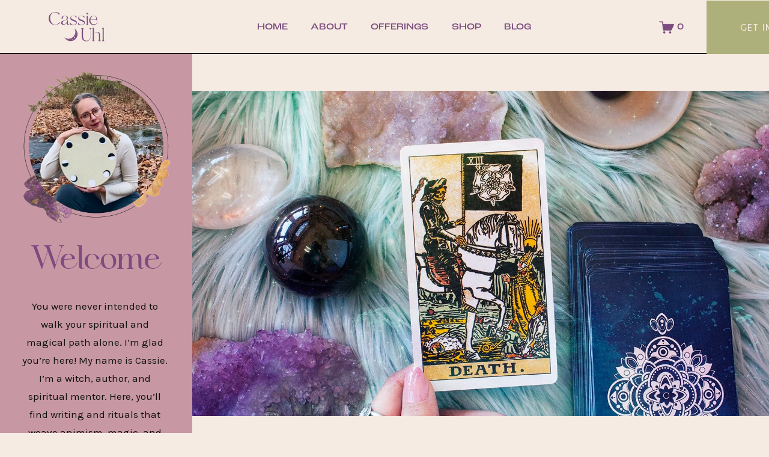

--- FILE ---
content_type: text/html;charset=utf-8
request_url: https://www.cassieuhl.com/blog/tag/tarot
body_size: 51103
content:
<!doctype html>
<html xmlns:og="http://opengraphprotocol.org/schema/" xmlns:fb="http://www.facebook.com/2008/fbml" lang="en-US"  >
  <head>
    <meta http-equiv="X-UA-Compatible" content="IE=edge,chrome=1">
    <meta name="viewport" content="width=device-width, initial-scale=1">
    <!-- This is Squarespace. --><!-- cassie-uhl -->
<base href="">
<meta charset="utf-8" />
<title>tarot &mdash; Cassie Uhl&#39;s Blog | Explore Your Magic &mdash; Cassie Uhl</title>
<meta http-equiv="Accept-CH" content="Sec-CH-UA-Platform-Version, Sec-CH-UA-Model" /><link rel="icon" type="image/x-icon" href="https://images.squarespace-cdn.com/content/v1/6407859821af5b2e821e36ee/a64d5dc7-a920-4aac-b9e1-852c567b1bf8/favicon.ico?format=100w"/>
<link rel="canonical" href="https://www.cassieuhl.com/blog/tag/tarot"/>
<meta property="og:site_name" content="Cassie Uhl"/>
<meta property="og:title" content="tarot &mdash; Cassie Uhl&#39;s Blog | Explore Your Magic &mdash; Cassie Uhl"/>
<meta property="og:url" content="https://www.cassieuhl.com/blog/tag/tarot"/>
<meta property="og:type" content="website"/>
<meta itemprop="name" content="tarot — Cassie Uhl's Blog &#124; Explore Your Magic — Cassie Uhl"/>
<meta itemprop="url" content="https://www.cassieuhl.com/blog/tag/tarot"/>
<meta name="twitter:title" content="tarot — Cassie Uhl's Blog &#124; Explore Your Magic — Cassie Uhl"/>
<meta name="twitter:url" content="https://www.cassieuhl.com/blog/tag/tarot"/>
<meta name="twitter:card" content="summary"/>
<meta name="description" content="" />
<link rel="preconnect" href="https://images.squarespace-cdn.com">
<link rel="preconnect" href="https://use.typekit.net" crossorigin>
<link rel="preconnect" href="https://p.typekit.net" crossorigin>
<script type="text/javascript" src="//use.typekit.net/ik/[base64].js" async fetchpriority="high" onload="try{Typekit.load();}catch(e){} document.documentElement.classList.remove('wf-loading');"></script>
<script>document.documentElement.classList.add('wf-loading')</script>
<style>@keyframes fonts-loading { 0%, 99% { color: transparent; } } html.wf-loading * { animation: fonts-loading 3s; }</style>
<link rel="preconnect" href="https://fonts.gstatic.com" crossorigin>
<link rel="stylesheet" href="https://fonts.googleapis.com/css2?family=Karla:ital,wght@0,400;0,700;1,400;1,700"><script type="text/javascript" crossorigin="anonymous" defer="true" nomodule="nomodule" src="//assets.squarespace.com/@sqs/polyfiller/1.6/legacy.js"></script>
<script type="text/javascript" crossorigin="anonymous" defer="true" src="//assets.squarespace.com/@sqs/polyfiller/1.6/modern.js"></script>
<script type="text/javascript">SQUARESPACE_ROLLUPS = {};</script>
<script>(function(rollups, name) { if (!rollups[name]) { rollups[name] = {}; } rollups[name].js = ["//assets.squarespace.com/universal/scripts-compressed/extract-css-runtime-af2fdd67d51f9f8e-min.en-US.js"]; })(SQUARESPACE_ROLLUPS, 'squarespace-extract_css_runtime');</script>
<script crossorigin="anonymous" src="//assets.squarespace.com/universal/scripts-compressed/extract-css-runtime-af2fdd67d51f9f8e-min.en-US.js" defer ></script><script>(function(rollups, name) { if (!rollups[name]) { rollups[name] = {}; } rollups[name].js = ["//assets.squarespace.com/universal/scripts-compressed/extract-css-moment-js-vendor-6f2a1f6ec9a41489-min.en-US.js"]; })(SQUARESPACE_ROLLUPS, 'squarespace-extract_css_moment_js_vendor');</script>
<script crossorigin="anonymous" src="//assets.squarespace.com/universal/scripts-compressed/extract-css-moment-js-vendor-6f2a1f6ec9a41489-min.en-US.js" defer ></script><script>(function(rollups, name) { if (!rollups[name]) { rollups[name] = {}; } rollups[name].js = ["//assets.squarespace.com/universal/scripts-compressed/cldr-resource-pack-22ed584d99d9b83d-min.en-US.js"]; })(SQUARESPACE_ROLLUPS, 'squarespace-cldr_resource_pack');</script>
<script crossorigin="anonymous" src="//assets.squarespace.com/universal/scripts-compressed/cldr-resource-pack-22ed584d99d9b83d-min.en-US.js" defer ></script><script>(function(rollups, name) { if (!rollups[name]) { rollups[name] = {}; } rollups[name].js = ["//assets.squarespace.com/universal/scripts-compressed/common-vendors-stable-fbd854d40b0804b7-min.en-US.js"]; })(SQUARESPACE_ROLLUPS, 'squarespace-common_vendors_stable');</script>
<script crossorigin="anonymous" src="//assets.squarespace.com/universal/scripts-compressed/common-vendors-stable-fbd854d40b0804b7-min.en-US.js" defer ></script><script>(function(rollups, name) { if (!rollups[name]) { rollups[name] = {}; } rollups[name].js = ["//assets.squarespace.com/universal/scripts-compressed/common-vendors-ca5ce1a64a3152e7-min.en-US.js"]; })(SQUARESPACE_ROLLUPS, 'squarespace-common_vendors');</script>
<script crossorigin="anonymous" src="//assets.squarespace.com/universal/scripts-compressed/common-vendors-ca5ce1a64a3152e7-min.en-US.js" defer ></script><script>(function(rollups, name) { if (!rollups[name]) { rollups[name] = {}; } rollups[name].js = ["//assets.squarespace.com/universal/scripts-compressed/common-fbb504b77a8de67d-min.en-US.js"]; })(SQUARESPACE_ROLLUPS, 'squarespace-common');</script>
<script crossorigin="anonymous" src="//assets.squarespace.com/universal/scripts-compressed/common-fbb504b77a8de67d-min.en-US.js" defer ></script><script>(function(rollups, name) { if (!rollups[name]) { rollups[name] = {}; } rollups[name].js = ["//assets.squarespace.com/universal/scripts-compressed/commerce-bfb7f6f0b8700a59-min.en-US.js"]; })(SQUARESPACE_ROLLUPS, 'squarespace-commerce');</script>
<script crossorigin="anonymous" src="//assets.squarespace.com/universal/scripts-compressed/commerce-bfb7f6f0b8700a59-min.en-US.js" defer ></script><script>(function(rollups, name) { if (!rollups[name]) { rollups[name] = {}; } rollups[name].css = ["//assets.squarespace.com/universal/styles-compressed/commerce-fd3ee0dfa204e82e-min.en-US.css"]; })(SQUARESPACE_ROLLUPS, 'squarespace-commerce');</script>
<link rel="stylesheet" type="text/css" href="//assets.squarespace.com/universal/styles-compressed/commerce-fd3ee0dfa204e82e-min.en-US.css"><script>(function(rollups, name) { if (!rollups[name]) { rollups[name] = {}; } rollups[name].js = ["//assets.squarespace.com/universal/scripts-compressed/user-account-core-ea67c11a9369a4e1-min.en-US.js"]; })(SQUARESPACE_ROLLUPS, 'squarespace-user_account_core');</script>
<script crossorigin="anonymous" src="//assets.squarespace.com/universal/scripts-compressed/user-account-core-ea67c11a9369a4e1-min.en-US.js" defer ></script><script>(function(rollups, name) { if (!rollups[name]) { rollups[name] = {}; } rollups[name].css = ["//assets.squarespace.com/universal/styles-compressed/user-account-core-a6aa76ad471115e5-min.en-US.css"]; })(SQUARESPACE_ROLLUPS, 'squarespace-user_account_core');</script>
<link rel="stylesheet" type="text/css" href="//assets.squarespace.com/universal/styles-compressed/user-account-core-a6aa76ad471115e5-min.en-US.css"><script>(function(rollups, name) { if (!rollups[name]) { rollups[name] = {}; } rollups[name].js = ["//assets.squarespace.com/universal/scripts-compressed/performance-6c7058b44420b6db-min.en-US.js"]; })(SQUARESPACE_ROLLUPS, 'squarespace-performance');</script>
<script crossorigin="anonymous" src="//assets.squarespace.com/universal/scripts-compressed/performance-6c7058b44420b6db-min.en-US.js" defer ></script><script data-name="static-context">Static = window.Static || {}; Static.SQUARESPACE_CONTEXT = {"betaFeatureFlags":["nested_categories","section-sdk-plp-list-view-atc-button-enabled","marketing_landing_page","campaigns_new_image_layout_picker","campaigns_discount_section_in_blasts","scripts_defer","new_stacked_index","i18n_beta_website_locales","enable_modernized_pdp_m3_layout_data","marketing_automations","enable_form_submission_trigger","supports_versioned_template_assets","modernized-pdp-m2-enabled","contacts_and_campaigns_redesign","form_block_first_last_name_required","member_areas_feature","campaigns_import_discounts","campaigns_merch_state","override_block_styles","commerce-product-forms-rendering","campaigns_discount_section_in_automations","campaigns_thumbnail_layout"],"facebookAppId":"314192535267336","facebookApiVersion":"v6.0","rollups":{"squarespace-announcement-bar":{"js":"//assets.squarespace.com/universal/scripts-compressed/announcement-bar-92ab1c4891022f1d-min.en-US.js"},"squarespace-audio-player":{"css":"//assets.squarespace.com/universal/styles-compressed/audio-player-b05f5197a871c566-min.en-US.css","js":"//assets.squarespace.com/universal/scripts-compressed/audio-player-48b2ef79cf1c7ffb-min.en-US.js"},"squarespace-blog-collection-list":{"css":"//assets.squarespace.com/universal/styles-compressed/blog-collection-list-b4046463b72f34e2-min.en-US.css","js":"//assets.squarespace.com/universal/scripts-compressed/blog-collection-list-f78db80fc1cd6fce-min.en-US.js"},"squarespace-calendar-block-renderer":{"css":"//assets.squarespace.com/universal/styles-compressed/calendar-block-renderer-b72d08ba4421f5a0-min.en-US.css","js":"//assets.squarespace.com/universal/scripts-compressed/calendar-block-renderer-550530d9b21148ea-min.en-US.js"},"squarespace-chartjs-helpers":{"css":"//assets.squarespace.com/universal/styles-compressed/chartjs-helpers-96b256171ee039c1-min.en-US.css","js":"//assets.squarespace.com/universal/scripts-compressed/chartjs-helpers-4fd57f343946d08e-min.en-US.js"},"squarespace-comments":{"css":"//assets.squarespace.com/universal/styles-compressed/comments-6de68efdfb98e13b-min.en-US.css","js":"//assets.squarespace.com/universal/scripts-compressed/comments-c82e035c246c9f7a-min.en-US.js"},"squarespace-custom-css-popup":{"css":"//assets.squarespace.com/universal/styles-compressed/custom-css-popup-fcd7c49bd3d86599-min.en-US.css","js":"//assets.squarespace.com/universal/scripts-compressed/custom-css-popup-e9280ebb23a7c852-min.en-US.js"},"squarespace-dialog":{"css":"//assets.squarespace.com/universal/styles-compressed/dialog-f9093f2d526b94df-min.en-US.css","js":"//assets.squarespace.com/universal/scripts-compressed/dialog-2f49dc76926f092e-min.en-US.js"},"squarespace-events-collection":{"css":"//assets.squarespace.com/universal/styles-compressed/events-collection-b72d08ba4421f5a0-min.en-US.css","js":"//assets.squarespace.com/universal/scripts-compressed/events-collection-3e7891c6b5666deb-min.en-US.js"},"squarespace-form-rendering-utils":{"js":"//assets.squarespace.com/universal/scripts-compressed/form-rendering-utils-72486d759cb947b0-min.en-US.js"},"squarespace-forms":{"css":"//assets.squarespace.com/universal/styles-compressed/forms-0afd3c6ac30bbab1-min.en-US.css","js":"//assets.squarespace.com/universal/scripts-compressed/forms-2d09c3f5449a7594-min.en-US.js"},"squarespace-gallery-collection-list":{"css":"//assets.squarespace.com/universal/styles-compressed/gallery-collection-list-b4046463b72f34e2-min.en-US.css","js":"//assets.squarespace.com/universal/scripts-compressed/gallery-collection-list-07747667a3187b76-min.en-US.js"},"squarespace-image-zoom":{"css":"//assets.squarespace.com/universal/styles-compressed/image-zoom-b4046463b72f34e2-min.en-US.css","js":"//assets.squarespace.com/universal/scripts-compressed/image-zoom-60c18dc5f8f599ea-min.en-US.js"},"squarespace-pinterest":{"css":"//assets.squarespace.com/universal/styles-compressed/pinterest-b4046463b72f34e2-min.en-US.css","js":"//assets.squarespace.com/universal/scripts-compressed/pinterest-95bcbc1cf54446d6-min.en-US.js"},"squarespace-popup-overlay":{"css":"//assets.squarespace.com/universal/styles-compressed/popup-overlay-b742b752f5880972-min.en-US.css","js":"//assets.squarespace.com/universal/scripts-compressed/popup-overlay-8991e64cae120c67-min.en-US.js"},"squarespace-product-quick-view":{"css":"//assets.squarespace.com/universal/styles-compressed/product-quick-view-51626a62ec639a7b-min.en-US.css","js":"//assets.squarespace.com/universal/scripts-compressed/product-quick-view-704054f431d1d33a-min.en-US.js"},"squarespace-products-collection-item-v2":{"css":"//assets.squarespace.com/universal/styles-compressed/products-collection-item-v2-b4046463b72f34e2-min.en-US.css","js":"//assets.squarespace.com/universal/scripts-compressed/products-collection-item-v2-e3a3f101748fca6e-min.en-US.js"},"squarespace-products-collection-list-v2":{"css":"//assets.squarespace.com/universal/styles-compressed/products-collection-list-v2-b4046463b72f34e2-min.en-US.css","js":"//assets.squarespace.com/universal/scripts-compressed/products-collection-list-v2-eedc544f4cc56af4-min.en-US.js"},"squarespace-search-page":{"css":"//assets.squarespace.com/universal/styles-compressed/search-page-90a67fc09b9b32c6-min.en-US.css","js":"//assets.squarespace.com/universal/scripts-compressed/search-page-0ff0e020ab1fa1a7-min.en-US.js"},"squarespace-search-preview":{"js":"//assets.squarespace.com/universal/scripts-compressed/search-preview-0cd39e3057f784ac-min.en-US.js"},"squarespace-simple-liking":{"css":"//assets.squarespace.com/universal/styles-compressed/simple-liking-701bf8bbc05ec6aa-min.en-US.css","js":"//assets.squarespace.com/universal/scripts-compressed/simple-liking-c63bf8989a1c119a-min.en-US.js"},"squarespace-social-buttons":{"css":"//assets.squarespace.com/universal/styles-compressed/social-buttons-95032e5fa98e47a5-min.en-US.css","js":"//assets.squarespace.com/universal/scripts-compressed/social-buttons-0d3103d68d9577b7-min.en-US.js"},"squarespace-tourdates":{"css":"//assets.squarespace.com/universal/styles-compressed/tourdates-b4046463b72f34e2-min.en-US.css","js":"//assets.squarespace.com/universal/scripts-compressed/tourdates-6935a85e44fbeb38-min.en-US.js"},"squarespace-website-overlays-manager":{"css":"//assets.squarespace.com/universal/styles-compressed/website-overlays-manager-07ea5a4e004e6710-min.en-US.css","js":"//assets.squarespace.com/universal/scripts-compressed/website-overlays-manager-70d38206948bb16f-min.en-US.js"}},"pageType":1,"website":{"id":"6407859821af5b2e821e36ee","identifier":"cassie-uhl","websiteType":4,"contentModifiedOn":1764959192849,"cloneable":false,"hasBeenCloneable":false,"siteStatus":{},"language":"en-US","translationLocale":"en-US","formattingLocale":"en-US","timeZone":"America/Los_Angeles","machineTimeZoneOffset":-28800000,"timeZoneOffset":-28800000,"timeZoneAbbr":"PST","siteTitle":"Cassie Uhl","fullSiteTitle":"tarot \u2014 Cassie Uhl's Blog | Explore Your Magic \u2014 Cassie Uhl","location":{"addressTitle":"Zenned Out LLC","addressLine1":"275 Medical DR #3491","addressLine2":"Carmel","addressCountry":"United States"},"logoImageId":"640786cd0f8e0640c93a5f72","shareButtonOptions":{"2":true,"7":true,"6":true,"1":true,"8":true,"4":true,"3":true},"logoImageUrl":"//images.squarespace-cdn.com/content/v1/6407859821af5b2e821e36ee/efa6dbdc-fcae-4255-90c0-c07a31c340ed/logo-full-color-rgb-851px%4072ppi-purple.png","authenticUrl":"https://www.cassieuhl.com","internalUrl":"https://cassie-uhl.squarespace.com","baseUrl":"https://www.cassieuhl.com","primaryDomain":"www.cassieuhl.com","sslSetting":3,"isHstsEnabled":true,"socialAccounts":[{"serviceId":64,"screenname":"Instagram","addedOn":1682978666355,"profileUrl":"http://instagram.com/cassieuhl","iconEnabled":true,"serviceName":"instagram-unauth"}],"typekitId":"","statsMigrated":false,"imageMetadataProcessingEnabled":false,"screenshotId":"86928c06ac51c5b3902fb9a1d7fcf3559fb15ce2bcc77572e0cfe28da873d572","captchaSettings":{"enabledForDonations":false},"showOwnerLogin":false},"websiteSettings":{"id":"6407859821af5b2e821e36f8","websiteId":"6407859821af5b2e821e36ee","subjects":[],"country":"US","state":"CA","simpleLikingEnabled":true,"mobileInfoBarSettings":{"style":1,"isContactEmailEnabled":false,"isContactPhoneNumberEnabled":false,"isLocationEnabled":false,"isBusinessHoursEnabled":false},"announcementBarSettings":{"style":1,"text":"<p class=\"\">Order Cassie\u2019s New Book <em>Craft Your Own Magic </em>Today!</p>","clickthroughUrl":{"url":"https://www.cassieuhl.com/craft-your-own-magic-cassie-uhl","newWindow":false}},"popupOverlaySettings":{"style":2,"showOnScroll":true,"scrollPercentage":25,"showOnTimer":true,"timerDelay":10000,"showUntilSignup":true,"displayFrequency":30,"enableMobile":true,"enabledPages":["6436fe1d799cbb41431bc93e","6407859d21af5b2e821e37ab"],"showOnAllPages":false,"version":1},"commentLikesAllowed":true,"commentAnonAllowed":true,"commentThreaded":true,"commentApprovalRequired":false,"commentAvatarsOn":true,"commentSortType":2,"commentFlagThreshold":0,"commentFlagsAllowed":true,"commentEnableByDefault":true,"commentDisableAfterDaysDefault":0,"disqusShortname":"","commentsEnabled":false,"contactPhoneNumber":"","businessHours":{"monday":{"text":"","ranges":[{}]},"tuesday":{"text":"","ranges":[{}]},"wednesday":{"text":"","ranges":[{}]},"thursday":{"text":"","ranges":[{}]},"friday":{"text":"","ranges":[{}]},"saturday":{"text":"","ranges":[{}]},"sunday":{"text":"","ranges":[{}]}},"storeSettings":{"returnPolicy":null,"termsOfService":null,"privacyPolicy":null,"expressCheckout":true,"continueShoppingLinkUrl":"/","useLightCart":false,"showNoteField":false,"shippingCountryDefaultValue":"US","billToShippingDefaultValue":false,"showShippingPhoneNumber":true,"isShippingPhoneRequired":false,"showBillingPhoneNumber":true,"isBillingPhoneRequired":false,"currenciesSupported":["USD","ARS","AUD","BRL","CAD","CHF","COP","CZK","DKK","EUR","GBP","HKD","IDR","ILS","INR","JPY","MXN","MYR","NOK","NZD","PHP","PLN","RUB","SEK","SGD","THB","ZAR"],"defaultCurrency":"USD","selectedCurrency":"USD","measurementStandard":1,"showCustomCheckoutForm":false,"checkoutPageMarketingOptInEnabled":true,"enableMailingListOptInByDefault":false,"sameAsRetailLocation":false,"merchandisingSettings":{"scarcityEnabledOnProductItems":false,"scarcityEnabledOnProductBlocks":false,"scarcityMessageType":"DEFAULT_SCARCITY_MESSAGE","scarcityThreshold":10,"multipleQuantityAllowedForServices":true,"restockNotificationsEnabled":false,"restockNotificationsMailingListSignUpEnabled":false,"relatedProductsEnabled":false,"relatedProductsOrdering":"random","soldOutVariantsDropdownDisabled":false,"productComposerOptedIn":false,"productComposerABTestOptedOut":false,"productReviewsEnabled":false},"minimumOrderSubtotalEnabled":false,"minimumOrderSubtotal":{"currency":"USD","value":"0.00"},"addToCartConfirmationType":2,"isLive":true,"multipleQuantityAllowedForServices":true},"useEscapeKeyToLogin":false,"ssBadgeType":1,"ssBadgePosition":4,"ssBadgeVisibility":1,"ssBadgeDevices":1,"pinterestOverlayOptions":{"mode":"disabled","size":"small","shape":"rect"},"userAccountsSettings":{"loginAllowed":true,"signupAllowed":true}},"cookieSettings":{"isCookieBannerEnabled":false,"isRestrictiveCookiePolicyEnabled":false,"cookieBannerText":"","cookieBannerTheme":"","cookieBannerVariant":"","cookieBannerPosition":"","cookieBannerCtaVariant":"","cookieBannerCtaText":"","cookieBannerAcceptType":"OPT_IN","cookieBannerOptOutCtaText":"","cookieBannerHasOptOut":false,"cookieBannerHasManageCookies":true,"cookieBannerManageCookiesLabel":"","cookieBannerSavedPreferencesText":"","cookieBannerSavedPreferencesLayout":"PILL"},"websiteCloneable":false,"collection":{"title":"Cassie-Uhl-Blog","id":"6436fe1d799cbb41431bc93e","fullUrl":"/blog","publicCommentCount":7,"type":1,"permissionType":1},"subscribed":false,"appDomain":"squarespace.com","templateTweakable":true,"tweakJSON":{"form-use-theme-colors":"false","header-logo-height":"50px","header-mobile-logo-max-height":"40px","header-vert-padding":"1vw","header-width":"Full","maxPageWidth":"3000px","mobile-header-vert-padding":"6vw","pagePadding":"2vw","tweak-blog-alternating-side-by-side-image-aspect-ratio":"1:1 Square","tweak-blog-alternating-side-by-side-image-spacing":"5%","tweak-blog-alternating-side-by-side-meta-spacing":"15px","tweak-blog-alternating-side-by-side-primary-meta":"Categories","tweak-blog-alternating-side-by-side-read-more-spacing":"5px","tweak-blog-alternating-side-by-side-secondary-meta":"Date","tweak-blog-basic-grid-columns":"3","tweak-blog-basic-grid-image-aspect-ratio":"3:2 Standard","tweak-blog-basic-grid-image-spacing":"30px","tweak-blog-basic-grid-meta-spacing":"15px","tweak-blog-basic-grid-primary-meta":"None","tweak-blog-basic-grid-read-more-spacing":"30px","tweak-blog-basic-grid-secondary-meta":"None","tweak-blog-item-custom-width":"60","tweak-blog-item-show-author-profile":"true","tweak-blog-item-width":"Narrow","tweak-blog-masonry-columns":"2","tweak-blog-masonry-horizontal-spacing":"100px","tweak-blog-masonry-image-spacing":"15px","tweak-blog-masonry-meta-spacing":"20px","tweak-blog-masonry-primary-meta":"None","tweak-blog-masonry-read-more-spacing":"5px","tweak-blog-masonry-secondary-meta":"Date","tweak-blog-masonry-vertical-spacing":"100px","tweak-blog-side-by-side-image-aspect-ratio":"3:4 Three-Four (Vertical)","tweak-blog-side-by-side-image-spacing":"5%","tweak-blog-side-by-side-meta-spacing":"20px","tweak-blog-side-by-side-primary-meta":"None","tweak-blog-side-by-side-read-more-spacing":"10px","tweak-blog-side-by-side-secondary-meta":"None","tweak-blog-single-column-image-spacing":"40px","tweak-blog-single-column-meta-spacing":"30px","tweak-blog-single-column-primary-meta":"Categories","tweak-blog-single-column-read-more-spacing":"30px","tweak-blog-single-column-secondary-meta":"Date","tweak-events-stacked-show-thumbnails":"true","tweak-events-stacked-thumbnail-size":"3:2 Standard","tweak-fixed-header":"true","tweak-fixed-header-style":"Scroll Back","tweak-global-animations-animation-curve":"ease","tweak-global-animations-animation-delay":"0.1s","tweak-global-animations-animation-duration":"0.1s","tweak-global-animations-animation-style":"fade","tweak-global-animations-animation-type":"none","tweak-global-animations-complexity-level":"detailed","tweak-global-animations-enabled":"false","tweak-portfolio-grid-basic-custom-height":"50","tweak-portfolio-grid-overlay-custom-height":"50","tweak-portfolio-hover-follow-acceleration":"10%","tweak-portfolio-hover-follow-animation-duration":"Fast","tweak-portfolio-hover-follow-animation-type":"Fade","tweak-portfolio-hover-follow-delimiter":"Bullet","tweak-portfolio-hover-follow-front":"false","tweak-portfolio-hover-follow-layout":"Inline","tweak-portfolio-hover-follow-size":"50","tweak-portfolio-hover-follow-text-spacing-x":"1.5","tweak-portfolio-hover-follow-text-spacing-y":"1.5","tweak-portfolio-hover-static-animation-duration":"Fast","tweak-portfolio-hover-static-animation-type":"Fade","tweak-portfolio-hover-static-delimiter":"Hyphen","tweak-portfolio-hover-static-front":"true","tweak-portfolio-hover-static-layout":"Inline","tweak-portfolio-hover-static-size":"50","tweak-portfolio-hover-static-text-spacing-x":"1.5","tweak-portfolio-hover-static-text-spacing-y":"1.5","tweak-portfolio-index-background-animation-duration":"Medium","tweak-portfolio-index-background-animation-type":"Fade","tweak-portfolio-index-background-custom-height":"50","tweak-portfolio-index-background-delimiter":"None","tweak-portfolio-index-background-height":"Large","tweak-portfolio-index-background-horizontal-alignment":"Center","tweak-portfolio-index-background-link-format":"Stacked","tweak-portfolio-index-background-persist":"false","tweak-portfolio-index-background-vertical-alignment":"Middle","tweak-portfolio-index-background-width":"Full Bleed","tweak-transparent-header":"false"},"templateId":"5c5a519771c10ba3470d8101","templateVersion":"7.1","pageFeatures":[1,2,4],"gmRenderKey":"QUl6YVN5Q0JUUk9xNkx1dkZfSUUxcjQ2LVQ0QWVUU1YtMGQ3bXk4","templateScriptsRootUrl":"https://static1.squarespace.com/static/vta/5c5a519771c10ba3470d8101/scripts/","impersonatedSession":false,"tzData":{"zones":[[-480,"US","P%sT",null]],"rules":{"US":[[1967,2006,null,"Oct","lastSun","2:00","0","S"],[1987,2006,null,"Apr","Sun>=1","2:00","1:00","D"],[2007,"max",null,"Mar","Sun>=8","2:00","1:00","D"],[2007,"max",null,"Nov","Sun>=1","2:00","0","S"]]}},"showAnnouncementBar":false,"recaptchaEnterpriseContext":{"recaptchaEnterpriseSiteKey":"6LdDFQwjAAAAAPigEvvPgEVbb7QBm-TkVJdDTlAv"},"i18nContext":{"timeZoneData":{"id":"America/Los_Angeles","name":"Pacific Time"}},"env":"PRODUCTION","visitorFormContext":{"formFieldFormats":{"countries":[{"name":"Afghanistan","code":"AF","phoneCode":"+93"},{"name":"\u00C5land Islands","code":"AX","phoneCode":"+358"},{"name":"Albania","code":"AL","phoneCode":"+355"},{"name":"Algeria","code":"DZ","phoneCode":"+213"},{"name":"American Samoa","code":"AS","phoneCode":"+1"},{"name":"Andorra","code":"AD","phoneCode":"+376"},{"name":"Angola","code":"AO","phoneCode":"+244"},{"name":"Anguilla","code":"AI","phoneCode":"+1"},{"name":"Antigua & Barbuda","code":"AG","phoneCode":"+1"},{"name":"Argentina","code":"AR","phoneCode":"+54"},{"name":"Armenia","code":"AM","phoneCode":"+374"},{"name":"Aruba","code":"AW","phoneCode":"+297"},{"name":"Ascension Island","code":"AC","phoneCode":"+247"},{"name":"Australia","code":"AU","phoneCode":"+61"},{"name":"Austria","code":"AT","phoneCode":"+43"},{"name":"Azerbaijan","code":"AZ","phoneCode":"+994"},{"name":"Bahamas","code":"BS","phoneCode":"+1"},{"name":"Bahrain","code":"BH","phoneCode":"+973"},{"name":"Bangladesh","code":"BD","phoneCode":"+880"},{"name":"Barbados","code":"BB","phoneCode":"+1"},{"name":"Belarus","code":"BY","phoneCode":"+375"},{"name":"Belgium","code":"BE","phoneCode":"+32"},{"name":"Belize","code":"BZ","phoneCode":"+501"},{"name":"Benin","code":"BJ","phoneCode":"+229"},{"name":"Bermuda","code":"BM","phoneCode":"+1"},{"name":"Bhutan","code":"BT","phoneCode":"+975"},{"name":"Bolivia","code":"BO","phoneCode":"+591"},{"name":"Bosnia & Herzegovina","code":"BA","phoneCode":"+387"},{"name":"Botswana","code":"BW","phoneCode":"+267"},{"name":"Brazil","code":"BR","phoneCode":"+55"},{"name":"British Indian Ocean Territory","code":"IO","phoneCode":"+246"},{"name":"British Virgin Islands","code":"VG","phoneCode":"+1"},{"name":"Brunei","code":"BN","phoneCode":"+673"},{"name":"Bulgaria","code":"BG","phoneCode":"+359"},{"name":"Burkina Faso","code":"BF","phoneCode":"+226"},{"name":"Burundi","code":"BI","phoneCode":"+257"},{"name":"Cambodia","code":"KH","phoneCode":"+855"},{"name":"Cameroon","code":"CM","phoneCode":"+237"},{"name":"Canada","code":"CA","phoneCode":"+1"},{"name":"Cape Verde","code":"CV","phoneCode":"+238"},{"name":"Caribbean Netherlands","code":"BQ","phoneCode":"+599"},{"name":"Cayman Islands","code":"KY","phoneCode":"+1"},{"name":"Central African Republic","code":"CF","phoneCode":"+236"},{"name":"Chad","code":"TD","phoneCode":"+235"},{"name":"Chile","code":"CL","phoneCode":"+56"},{"name":"China","code":"CN","phoneCode":"+86"},{"name":"Christmas Island","code":"CX","phoneCode":"+61"},{"name":"Cocos (Keeling) Islands","code":"CC","phoneCode":"+61"},{"name":"Colombia","code":"CO","phoneCode":"+57"},{"name":"Comoros","code":"KM","phoneCode":"+269"},{"name":"Congo - Brazzaville","code":"CG","phoneCode":"+242"},{"name":"Congo - Kinshasa","code":"CD","phoneCode":"+243"},{"name":"Cook Islands","code":"CK","phoneCode":"+682"},{"name":"Costa Rica","code":"CR","phoneCode":"+506"},{"name":"C\u00F4te d\u2019Ivoire","code":"CI","phoneCode":"+225"},{"name":"Croatia","code":"HR","phoneCode":"+385"},{"name":"Cuba","code":"CU","phoneCode":"+53"},{"name":"Cura\u00E7ao","code":"CW","phoneCode":"+599"},{"name":"Cyprus","code":"CY","phoneCode":"+357"},{"name":"Czechia","code":"CZ","phoneCode":"+420"},{"name":"Denmark","code":"DK","phoneCode":"+45"},{"name":"Djibouti","code":"DJ","phoneCode":"+253"},{"name":"Dominica","code":"DM","phoneCode":"+1"},{"name":"Dominican Republic","code":"DO","phoneCode":"+1"},{"name":"Ecuador","code":"EC","phoneCode":"+593"},{"name":"Egypt","code":"EG","phoneCode":"+20"},{"name":"El Salvador","code":"SV","phoneCode":"+503"},{"name":"Equatorial Guinea","code":"GQ","phoneCode":"+240"},{"name":"Eritrea","code":"ER","phoneCode":"+291"},{"name":"Estonia","code":"EE","phoneCode":"+372"},{"name":"Eswatini","code":"SZ","phoneCode":"+268"},{"name":"Ethiopia","code":"ET","phoneCode":"+251"},{"name":"Falkland Islands","code":"FK","phoneCode":"+500"},{"name":"Faroe Islands","code":"FO","phoneCode":"+298"},{"name":"Fiji","code":"FJ","phoneCode":"+679"},{"name":"Finland","code":"FI","phoneCode":"+358"},{"name":"France","code":"FR","phoneCode":"+33"},{"name":"French Guiana","code":"GF","phoneCode":"+594"},{"name":"French Polynesia","code":"PF","phoneCode":"+689"},{"name":"Gabon","code":"GA","phoneCode":"+241"},{"name":"Gambia","code":"GM","phoneCode":"+220"},{"name":"Georgia","code":"GE","phoneCode":"+995"},{"name":"Germany","code":"DE","phoneCode":"+49"},{"name":"Ghana","code":"GH","phoneCode":"+233"},{"name":"Gibraltar","code":"GI","phoneCode":"+350"},{"name":"Greece","code":"GR","phoneCode":"+30"},{"name":"Greenland","code":"GL","phoneCode":"+299"},{"name":"Grenada","code":"GD","phoneCode":"+1"},{"name":"Guadeloupe","code":"GP","phoneCode":"+590"},{"name":"Guam","code":"GU","phoneCode":"+1"},{"name":"Guatemala","code":"GT","phoneCode":"+502"},{"name":"Guernsey","code":"GG","phoneCode":"+44"},{"name":"Guinea","code":"GN","phoneCode":"+224"},{"name":"Guinea-Bissau","code":"GW","phoneCode":"+245"},{"name":"Guyana","code":"GY","phoneCode":"+592"},{"name":"Haiti","code":"HT","phoneCode":"+509"},{"name":"Honduras","code":"HN","phoneCode":"+504"},{"name":"Hong Kong SAR China","code":"HK","phoneCode":"+852"},{"name":"Hungary","code":"HU","phoneCode":"+36"},{"name":"Iceland","code":"IS","phoneCode":"+354"},{"name":"India","code":"IN","phoneCode":"+91"},{"name":"Indonesia","code":"ID","phoneCode":"+62"},{"name":"Iran","code":"IR","phoneCode":"+98"},{"name":"Iraq","code":"IQ","phoneCode":"+964"},{"name":"Ireland","code":"IE","phoneCode":"+353"},{"name":"Isle of Man","code":"IM","phoneCode":"+44"},{"name":"Israel","code":"IL","phoneCode":"+972"},{"name":"Italy","code":"IT","phoneCode":"+39"},{"name":"Jamaica","code":"JM","phoneCode":"+1"},{"name":"Japan","code":"JP","phoneCode":"+81"},{"name":"Jersey","code":"JE","phoneCode":"+44"},{"name":"Jordan","code":"JO","phoneCode":"+962"},{"name":"Kazakhstan","code":"KZ","phoneCode":"+7"},{"name":"Kenya","code":"KE","phoneCode":"+254"},{"name":"Kiribati","code":"KI","phoneCode":"+686"},{"name":"Kosovo","code":"XK","phoneCode":"+383"},{"name":"Kuwait","code":"KW","phoneCode":"+965"},{"name":"Kyrgyzstan","code":"KG","phoneCode":"+996"},{"name":"Laos","code":"LA","phoneCode":"+856"},{"name":"Latvia","code":"LV","phoneCode":"+371"},{"name":"Lebanon","code":"LB","phoneCode":"+961"},{"name":"Lesotho","code":"LS","phoneCode":"+266"},{"name":"Liberia","code":"LR","phoneCode":"+231"},{"name":"Libya","code":"LY","phoneCode":"+218"},{"name":"Liechtenstein","code":"LI","phoneCode":"+423"},{"name":"Lithuania","code":"LT","phoneCode":"+370"},{"name":"Luxembourg","code":"LU","phoneCode":"+352"},{"name":"Macao SAR China","code":"MO","phoneCode":"+853"},{"name":"Madagascar","code":"MG","phoneCode":"+261"},{"name":"Malawi","code":"MW","phoneCode":"+265"},{"name":"Malaysia","code":"MY","phoneCode":"+60"},{"name":"Maldives","code":"MV","phoneCode":"+960"},{"name":"Mali","code":"ML","phoneCode":"+223"},{"name":"Malta","code":"MT","phoneCode":"+356"},{"name":"Marshall Islands","code":"MH","phoneCode":"+692"},{"name":"Martinique","code":"MQ","phoneCode":"+596"},{"name":"Mauritania","code":"MR","phoneCode":"+222"},{"name":"Mauritius","code":"MU","phoneCode":"+230"},{"name":"Mayotte","code":"YT","phoneCode":"+262"},{"name":"Mexico","code":"MX","phoneCode":"+52"},{"name":"Micronesia","code":"FM","phoneCode":"+691"},{"name":"Moldova","code":"MD","phoneCode":"+373"},{"name":"Monaco","code":"MC","phoneCode":"+377"},{"name":"Mongolia","code":"MN","phoneCode":"+976"},{"name":"Montenegro","code":"ME","phoneCode":"+382"},{"name":"Montserrat","code":"MS","phoneCode":"+1"},{"name":"Morocco","code":"MA","phoneCode":"+212"},{"name":"Mozambique","code":"MZ","phoneCode":"+258"},{"name":"Myanmar (Burma)","code":"MM","phoneCode":"+95"},{"name":"Namibia","code":"NA","phoneCode":"+264"},{"name":"Nauru","code":"NR","phoneCode":"+674"},{"name":"Nepal","code":"NP","phoneCode":"+977"},{"name":"Netherlands","code":"NL","phoneCode":"+31"},{"name":"New Caledonia","code":"NC","phoneCode":"+687"},{"name":"New Zealand","code":"NZ","phoneCode":"+64"},{"name":"Nicaragua","code":"NI","phoneCode":"+505"},{"name":"Niger","code":"NE","phoneCode":"+227"},{"name":"Nigeria","code":"NG","phoneCode":"+234"},{"name":"Niue","code":"NU","phoneCode":"+683"},{"name":"Norfolk Island","code":"NF","phoneCode":"+672"},{"name":"Northern Mariana Islands","code":"MP","phoneCode":"+1"},{"name":"North Korea","code":"KP","phoneCode":"+850"},{"name":"North Macedonia","code":"MK","phoneCode":"+389"},{"name":"Norway","code":"NO","phoneCode":"+47"},{"name":"Oman","code":"OM","phoneCode":"+968"},{"name":"Pakistan","code":"PK","phoneCode":"+92"},{"name":"Palau","code":"PW","phoneCode":"+680"},{"name":"Palestinian Territories","code":"PS","phoneCode":"+970"},{"name":"Panama","code":"PA","phoneCode":"+507"},{"name":"Papua New Guinea","code":"PG","phoneCode":"+675"},{"name":"Paraguay","code":"PY","phoneCode":"+595"},{"name":"Peru","code":"PE","phoneCode":"+51"},{"name":"Philippines","code":"PH","phoneCode":"+63"},{"name":"Poland","code":"PL","phoneCode":"+48"},{"name":"Portugal","code":"PT","phoneCode":"+351"},{"name":"Puerto Rico","code":"PR","phoneCode":"+1"},{"name":"Qatar","code":"QA","phoneCode":"+974"},{"name":"R\u00E9union","code":"RE","phoneCode":"+262"},{"name":"Romania","code":"RO","phoneCode":"+40"},{"name":"Russia","code":"RU","phoneCode":"+7"},{"name":"Rwanda","code":"RW","phoneCode":"+250"},{"name":"Samoa","code":"WS","phoneCode":"+685"},{"name":"San Marino","code":"SM","phoneCode":"+378"},{"name":"S\u00E3o Tom\u00E9 & Pr\u00EDncipe","code":"ST","phoneCode":"+239"},{"name":"Saudi Arabia","code":"SA","phoneCode":"+966"},{"name":"Senegal","code":"SN","phoneCode":"+221"},{"name":"Serbia","code":"RS","phoneCode":"+381"},{"name":"Seychelles","code":"SC","phoneCode":"+248"},{"name":"Sierra Leone","code":"SL","phoneCode":"+232"},{"name":"Singapore","code":"SG","phoneCode":"+65"},{"name":"Sint Maarten","code":"SX","phoneCode":"+1"},{"name":"Slovakia","code":"SK","phoneCode":"+421"},{"name":"Slovenia","code":"SI","phoneCode":"+386"},{"name":"Solomon Islands","code":"SB","phoneCode":"+677"},{"name":"Somalia","code":"SO","phoneCode":"+252"},{"name":"South Africa","code":"ZA","phoneCode":"+27"},{"name":"South Korea","code":"KR","phoneCode":"+82"},{"name":"South Sudan","code":"SS","phoneCode":"+211"},{"name":"Spain","code":"ES","phoneCode":"+34"},{"name":"Sri Lanka","code":"LK","phoneCode":"+94"},{"name":"St. Barth\u00E9lemy","code":"BL","phoneCode":"+590"},{"name":"St. Helena","code":"SH","phoneCode":"+290"},{"name":"St. Kitts & Nevis","code":"KN","phoneCode":"+1"},{"name":"St. Lucia","code":"LC","phoneCode":"+1"},{"name":"St. Martin","code":"MF","phoneCode":"+590"},{"name":"St. Pierre & Miquelon","code":"PM","phoneCode":"+508"},{"name":"St. Vincent & Grenadines","code":"VC","phoneCode":"+1"},{"name":"Sudan","code":"SD","phoneCode":"+249"},{"name":"Suriname","code":"SR","phoneCode":"+597"},{"name":"Svalbard & Jan Mayen","code":"SJ","phoneCode":"+47"},{"name":"Sweden","code":"SE","phoneCode":"+46"},{"name":"Switzerland","code":"CH","phoneCode":"+41"},{"name":"Syria","code":"SY","phoneCode":"+963"},{"name":"Taiwan","code":"TW","phoneCode":"+886"},{"name":"Tajikistan","code":"TJ","phoneCode":"+992"},{"name":"Tanzania","code":"TZ","phoneCode":"+255"},{"name":"Thailand","code":"TH","phoneCode":"+66"},{"name":"Timor-Leste","code":"TL","phoneCode":"+670"},{"name":"Togo","code":"TG","phoneCode":"+228"},{"name":"Tokelau","code":"TK","phoneCode":"+690"},{"name":"Tonga","code":"TO","phoneCode":"+676"},{"name":"Trinidad & Tobago","code":"TT","phoneCode":"+1"},{"name":"Tristan da Cunha","code":"TA","phoneCode":"+290"},{"name":"Tunisia","code":"TN","phoneCode":"+216"},{"name":"T\u00FCrkiye","code":"TR","phoneCode":"+90"},{"name":"Turkmenistan","code":"TM","phoneCode":"+993"},{"name":"Turks & Caicos Islands","code":"TC","phoneCode":"+1"},{"name":"Tuvalu","code":"TV","phoneCode":"+688"},{"name":"U.S. Virgin Islands","code":"VI","phoneCode":"+1"},{"name":"Uganda","code":"UG","phoneCode":"+256"},{"name":"Ukraine","code":"UA","phoneCode":"+380"},{"name":"United Arab Emirates","code":"AE","phoneCode":"+971"},{"name":"United Kingdom","code":"GB","phoneCode":"+44"},{"name":"United States","code":"US","phoneCode":"+1"},{"name":"Uruguay","code":"UY","phoneCode":"+598"},{"name":"Uzbekistan","code":"UZ","phoneCode":"+998"},{"name":"Vanuatu","code":"VU","phoneCode":"+678"},{"name":"Vatican City","code":"VA","phoneCode":"+39"},{"name":"Venezuela","code":"VE","phoneCode":"+58"},{"name":"Vietnam","code":"VN","phoneCode":"+84"},{"name":"Wallis & Futuna","code":"WF","phoneCode":"+681"},{"name":"Western Sahara","code":"EH","phoneCode":"+212"},{"name":"Yemen","code":"YE","phoneCode":"+967"},{"name":"Zambia","code":"ZM","phoneCode":"+260"},{"name":"Zimbabwe","code":"ZW","phoneCode":"+263"}],"initialPhoneFormat":{"id":0,"type":"PHONE_NUMBER","country":"US","labelLocale":"en-US","fields":[{"type":"SEPARATOR","label":"(","identifier":"LeftParen","length":0,"required":false,"metadata":{}},{"type":"FIELD","label":"1","identifier":"1","length":3,"required":false,"metadata":{}},{"type":"SEPARATOR","label":")","identifier":"RightParen","length":0,"required":false,"metadata":{}},{"type":"SEPARATOR","label":" ","identifier":"Space","length":0,"required":false,"metadata":{}},{"type":"FIELD","label":"2","identifier":"2","length":3,"required":false,"metadata":{}},{"type":"SEPARATOR","label":"-","identifier":"Dash","length":0,"required":false,"metadata":{}},{"type":"FIELD","label":"3","identifier":"3","length":14,"required":false,"metadata":{}}]},"initialNameOrder":"GIVEN_FIRST","initialAddressFormat":{"id":0,"type":"ADDRESS","country":"US","labelLocale":"en","fields":[{"type":"FIELD","label":"Address Line 1","identifier":"Line1","length":0,"required":true,"metadata":{"autocomplete":"address-line1"}},{"type":"SEPARATOR","label":"\n","identifier":"Newline","length":0,"required":false,"metadata":{}},{"type":"FIELD","label":"Address Line 2","identifier":"Line2","length":0,"required":false,"metadata":{"autocomplete":"address-line2"}},{"type":"SEPARATOR","label":"\n","identifier":"Newline","length":0,"required":false,"metadata":{}},{"type":"FIELD","label":"City","identifier":"City","length":0,"required":true,"metadata":{"autocomplete":"address-level2"}},{"type":"SEPARATOR","label":",","identifier":"Comma","length":0,"required":false,"metadata":{}},{"type":"SEPARATOR","label":" ","identifier":"Space","length":0,"required":false,"metadata":{}},{"type":"FIELD","label":"State","identifier":"State","length":0,"required":true,"metadata":{"autocomplete":"address-level1"}},{"type":"SEPARATOR","label":" ","identifier":"Space","length":0,"required":false,"metadata":{}},{"type":"FIELD","label":"ZIP Code","identifier":"Zip","length":0,"required":true,"metadata":{"autocomplete":"postal-code"}}]}},"localizedStrings":{"validation":{"noValidSelection":"A valid selection must be made.","invalidUrl":"Must be a valid URL.","stringTooLong":"Value should have a length no longer than {0}.","containsInvalidKey":"{0} contains an invalid key.","invalidTwitterUsername":"Must be a valid Twitter username.","valueOutsideRange":"Value must be in the range {0} to {1}.","invalidPassword":"Passwords should not contain whitespace.","missingRequiredSubfields":"{0} is missing required subfields: {1}","invalidCurrency":"Currency value should be formatted like 1234 or 123.99.","invalidMapSize":"Value should contain exactly {0} elements.","subfieldsRequired":"All fields in {0} are required.","formSubmissionFailed":"Form submission failed. Review the following information: {0}.","invalidCountryCode":"Country code should have an optional plus and up to 4 digits.","invalidDate":"This is not a real date.","required":"{0} is required.","invalidStringLength":"Value should be {0} characters long.","invalidEmail":"Email addresses should follow the format user@domain.com.","invalidListLength":"Value should be {0} elements long.","allEmpty":"Please fill out at least one form field.","missingRequiredQuestion":"Missing a required question.","invalidQuestion":"Contained an invalid question.","captchaFailure":"Captcha validation failed. Please try again.","stringTooShort":"Value should have a length of at least {0}.","invalid":"{0} is not valid.","formErrors":"Form Errors","containsInvalidValue":"{0} contains an invalid value.","invalidUnsignedNumber":"Numbers must contain only digits and no other characters.","invalidName":"Valid names contain only letters, numbers, spaces, ', or - characters."},"submit":"Submit","status":{"title":"{@} Block","learnMore":"Learn more"},"name":{"firstName":"First Name","lastName":"Last Name"},"lightbox":{"openForm":"Open Form"},"likert":{"agree":"Agree","stronglyDisagree":"Strongly Disagree","disagree":"Disagree","stronglyAgree":"Strongly Agree","neutral":"Neutral"},"time":{"am":"AM","second":"Second","pm":"PM","minute":"Minute","amPm":"AM/PM","hour":"Hour"},"notFound":"Form not found.","date":{"yyyy":"YYYY","year":"Year","mm":"MM","day":"Day","month":"Month","dd":"DD"},"phone":{"country":"Country","number":"Number","prefix":"Prefix","areaCode":"Area Code","line":"Line"},"submitError":"Unable to submit form. Please try again later.","address":{"stateProvince":"State/Province","country":"Country","zipPostalCode":"Zip/Postal Code","address2":"Address 2","address1":"Address 1","city":"City"},"email":{"signUp":"Sign up for news and updates"},"cannotSubmitDemoForm":"This is a demo form and cannot be submitted.","required":"(required)","invalidData":"Invalid form data."}}};</script><link rel="stylesheet" type="text/css" href="https://definitions.sqspcdn.com/website-component-definition/static-assets/website.components.code/f2b75743-294b-470a-8c62-6f6015946314_184/website.components.code.styles.css"/><link rel="stylesheet" type="text/css" href="https://definitions.sqspcdn.com/website-component-definition/static-assets/website.components.spacer/863b383b-e0e4-4ff9-b9c0-b1686f0cdb71_461/website.components.spacer.styles.css"/><script defer src="https://definitions.sqspcdn.com/website-component-definition/static-assets/website.components.code/f2b75743-294b-470a-8c62-6f6015946314_184/website.components.code.visitor.js"></script><script defer src="https://definitions.sqspcdn.com/website-component-definition/static-assets/website.components.spacer/863b383b-e0e4-4ff9-b9c0-b1686f0cdb71_461/website.components.spacer.visitor.js"></script><link rel="alternate" type="application/rss+xml" title="RSS Feed" href="https://www.cassieuhl.com/blog?format=rss" />
<script type="application/ld+json">{"url":"https://www.cassieuhl.com","name":"Cassie Uhl","image":"//images.squarespace-cdn.com/content/v1/6407859821af5b2e821e36ee/efa6dbdc-fcae-4255-90c0-c07a31c340ed/logo-full-color-rgb-851px%4072ppi-purple.png","@context":"http://schema.org","@type":"WebSite"}</script><script type="application/ld+json">{"legalName":"Zenned Out LLC","address":"275 Medical DR #3491\nCarmel\nUnited States","email":"hello@cassieuhl.com","telephone":"","sameAs":["http://instagram.com/cassieuhl"],"@context":"http://schema.org","@type":"Organization"}</script><script type="application/ld+json">{"address":"275 Medical DR #3491\nCarmel\nUnited States","image":"https://static1.squarespace.com/static/6407859821af5b2e821e36ee/t/640786cd0f8e0640c93a5f72/1764959192849/","name":"Zenned Out LLC","openingHours":", , , , , , ","@context":"http://schema.org","@type":"LocalBusiness"}</script><link rel="stylesheet" type="text/css" href="https://static1.squarespace.com/static/versioned-site-css/6407859821af5b2e821e36ee/343/5c5a519771c10ba3470d8101/6407859821af5b2e821e370f/1732/site.css"/><!-- Plugin Sidebar -->
<link href="/s/plugin-sidebar.css" rel="stylesheet">
<script src="/s/plugin-sidebar.js"></script>
<script>pluginSidebar({"allowedPages":"body[class*=collection-type-blog].view-item,#collection-6436fe1d799cbb41431bc93e","url":"sidebar"});</script>
<!-- end Plugin Sidebar -->
<!-- FLODESK START -->
<script>
  (function(w, d, t, h, s, n) {
    w.FlodeskObject = n;
    var fn = function() {
      (w[n].q = w[n].q || []).push(arguments);
    };
    w[n] = w[n] || fn;
    var f = d.getElementsByTagName(t)[0];
    var v = '?v=' + Math.floor(new Date().getTime() / (120 * 1000)) * 60;
    var sm = d.createElement(t);
    sm.async = true;
    sm.type = 'module';
    sm.src = h + s + '.mjs' + v;
    f.parentNode.insertBefore(sm, f);
    var sn = d.createElement(t);
    sn.async = true;
    sn.noModule = true;
    sn.src = h + s + '.js' + v;
    f.parentNode.insertBefore(sn, f);
  })(window, document, 'script', 'https://assets.flodesk.com', '/universal', 'fd');
</script>
<!-- FLODESK END --><link rel="stylesheet" href="//assets.squarewebsites.org/custom-filter/custom-filter.min.css"/>
<script>
window.customFilterSettings = {
    'targets': [{
        container: '.view-list .page-section[class*="collection-type-blog-"] div[data-controller]',// css selector for filter container
        items: 'article',// css selector for items to filter
        settings: {
            position: 'left',//set the position for filter to appear. May be: top, left, right
            align: 'left',// align filter options, may be: left, center, right, space-between
            showItemsCount: false, // show (true) or hide (false) Items count
            collectionUrl: '',// you need to set source collection url slug (like /blog) if your items have external links (not linked to themselves)
            wrapFilterContainer: true,// needed to prevent 7.1 Grid CSS styles for filter options
            itemsCount: {
                enabled: false, // same as showItemsCount
                text: '', // set the items text before counter, it is Items: by default and you may set your own text
                positionOrder: 1 // items counter position, higher means last
            },
            keepDropdownsOpenOnInit: false, // if set to true, dropdowns will be opened initially
            customClasses: 'lite-dropdowns',
            /* Add any custom classes to filter container if you want to have your own to use in CSS styling,
            available: cf-sort-right (move sorting element right), cf-sort-left (move sort left), lite-dropdowns(gives lighter dropdowns stylings), cf-ctrls-inline (makes dropdowns fit one line space)*/
            view: 'dropdowns', // available: dropdowns, breadcrumbs, modern, buttons, buttons-round, buttons-pill, buttons-inline
            sticky: {// if enabled: true - trying enable sticky position of Filter to be seen on scroll
                enabled: false,
                top: '6%'
            },
            simpleFilter: {
                show: {
                    effect: 'fade',
                    transitionDuration: 300,
                    stagger: 60
                },
                hide: {
                    effect: 'fade',
                    transitionDuration: 100,
                    stagger: 18
                }
            },
            pagination: {
              enabled: true, // enable pagination
              pageSize: 30, // set the page size to 30
            },
            /*----Mobile Panel Section----*/
            mobilePanel: {// control if you want to have separate offscreen panel with filters on small screens
                enabled: true,// if set to false, no filter buttons on mobiles will be showed
                triggerButtonName: 'Filter', // trigger button text
                keepDropdownsOpen: null, // if false it overrides desktop settings, if true - dropdowns opened
                closeOnSelect: false, // mobile panel closed just after user selected something
                closeOnSearch: false, // mobile panel closed if user searced something in searc field
                closeOnOutsideClick: false // if true, mobile panel will be closed if user clicks outside it
            },
            /*----Filters Section----*/
            filter: { // here you define all filters you need and name them
                category: false, // disabling default Category dropdown
                tag: false, // disabling default Tag dropdown
                items: [{
                    name: 'Category', // give the dropdown (fiter entity) name you want
                    multiple: true, // if true, allow to select multiple options
                    logic: 'and', // how to combine dropdown options with other dropdowns logic. Other value is or
                    multipleLogic: 'or',// combine each selected option with OR or AND logic within one dropdown
                    closedSubOptions: false, // works for Products 7.1 subcategories onl
                    sort: 'asc', // may be asc, desc, asAllowed (need define options list in allowedOptions), or your own custom function
                    getAttr: 'categories'// here you say Filter to look for options in items categories
                }, {
					name: "Tags",
					multiple: true,
					getAttr: "tags"
				}]
            },
            sort: {// define the sorters
                enabled: true,// if false - no sorters visible/working
                //defined: 'date_desc',// select which of defined sorters will work initially
                items: [{
                    name: 'Alphabetical',
                    order: 'asc|desc',
                    orderTexts: 'A-Z|Z-A',
                    hideName: true,
                    sort: 'title'
                },{
                    name: 'Date',// name your sorter
                    order: 'asc|desc',// apply the orders you want to use
                    orderTexts: 'Older|Newer',// name the orders in format you need
                    hideName: true,// if true, you will not see Date name
                    sort: '[data-publish-on] parseInt'//if properly configured, each Squarespace item will have publish date as data attribute. parseInt saysFilter operate it as integer number
                }]
            },
            search: {
                enabled: true,// if false, no Search input will be showed
                text: 'Search', //set the placeholder to your search field, otherwise Search will be used
            }
        }
    }]
};
</script>
<script src="//plugins.squarewebsites.org/custom-filter/custom-filter.min.js"></script><script>Static.COOKIE_BANNER_CAPABLE = true;</script>
<!-- End of Squarespace Headers -->
    <link rel="stylesheet" type="text/css" href="https://static1.squarespace.com/static/vta/5c5a519771c10ba3470d8101/versioned-assets/1769792839777-DVO42990C1X7CZQ4O5QT/static.css">
  </head>

  <body
    id="collection-6436fe1d799cbb41431bc93e"
    class="
      form-field-style-solid form-field-shape-square form-field-border-all form-field-checkbox-type-icon form-field-checkbox-fill-solid form-field-checkbox-color-inverted form-field-checkbox-shape-square form-field-checkbox-layout-stack form-field-radio-type-icon form-field-radio-fill-solid form-field-radio-color-normal form-field-radio-shape-pill form-field-radio-layout-stack form-field-survey-fill-solid form-field-survey-color-normal form-field-survey-shape-pill form-field-hover-focus-outline form-submit-button-style-label tweak-portfolio-grid-overlay-width-full tweak-portfolio-grid-overlay-height-small tweak-portfolio-grid-overlay-image-aspect-ratio-43-four-three tweak-portfolio-grid-overlay-text-placement-center tweak-portfolio-grid-overlay-show-text-after-hover image-block-poster-text-alignment-center image-block-card-content-position-center image-block-card-text-alignment-left image-block-overlap-content-position-center image-block-overlap-text-alignment-left image-block-collage-content-position-top image-block-collage-text-alignment-left image-block-stack-text-alignment-left tweak-blog-single-column-width-inset tweak-blog-single-column-text-alignment-center tweak-blog-single-column-image-placement-above tweak-blog-single-column-delimiter-bullet tweak-blog-single-column-read-more-style-show tweak-blog-single-column-primary-meta-categories tweak-blog-single-column-secondary-meta-date tweak-blog-single-column-meta-position-top tweak-blog-single-column-content-excerpt-and-title tweak-blog-item-width-narrow tweak-blog-item-text-alignment-left tweak-blog-item-meta-position-below-title  tweak-blog-item-show-date tweak-blog-item-show-author-name tweak-blog-item-show-author-profile tweak-blog-item-delimiter-dash primary-button-style-solid primary-button-shape-square secondary-button-style-solid secondary-button-shape-square tertiary-button-style-solid tertiary-button-shape-square tweak-events-stacked-width-inset tweak-events-stacked-height-small tweak-events-stacked-show-past-events tweak-events-stacked-show-thumbnails tweak-events-stacked-thumbnail-size-32-standard tweak-events-stacked-date-style-side-tag tweak-events-stacked-show-time tweak-events-stacked-show-location tweak-events-stacked-ical-gcal-links tweak-events-stacked-show-excerpt  tweak-blog-basic-grid-width-full tweak-blog-basic-grid-image-aspect-ratio-32-standard tweak-blog-basic-grid-text-alignment-left tweak-blog-basic-grid-delimiter-bullet tweak-blog-basic-grid-image-placement-above tweak-blog-basic-grid-read-more-style-show tweak-blog-basic-grid-primary-meta-none tweak-blog-basic-grid-secondary-meta-none tweak-blog-basic-grid-excerpt-show header-overlay-alignment-center tweak-portfolio-index-background-link-format-stacked tweak-portfolio-index-background-width-full-bleed tweak-portfolio-index-background-height-large  tweak-portfolio-index-background-vertical-alignment-middle tweak-portfolio-index-background-horizontal-alignment-center tweak-portfolio-index-background-delimiter-none tweak-portfolio-index-background-animation-type-fade tweak-portfolio-index-background-animation-duration-medium tweak-portfolio-hover-follow-layout-inline  tweak-portfolio-hover-follow-delimiter-bullet tweak-portfolio-hover-follow-animation-type-fade tweak-portfolio-hover-follow-animation-duration-fast tweak-portfolio-hover-static-layout-inline tweak-portfolio-hover-static-front tweak-portfolio-hover-static-delimiter-hyphen tweak-portfolio-hover-static-animation-type-fade tweak-portfolio-hover-static-animation-duration-fast tweak-blog-alternating-side-by-side-width-inset tweak-blog-alternating-side-by-side-image-aspect-ratio-11-square tweak-blog-alternating-side-by-side-text-alignment-left tweak-blog-alternating-side-by-side-read-more-style-show tweak-blog-alternating-side-by-side-image-text-alignment-middle tweak-blog-alternating-side-by-side-delimiter-bullet tweak-blog-alternating-side-by-side-meta-position-top tweak-blog-alternating-side-by-side-primary-meta-categories tweak-blog-alternating-side-by-side-secondary-meta-date tweak-blog-alternating-side-by-side-excerpt-show  tweak-global-animations-complexity-level-detailed tweak-global-animations-animation-style-fade tweak-global-animations-animation-type-none tweak-global-animations-animation-curve-ease tweak-blog-masonry-width-full tweak-blog-masonry-text-alignment-center tweak-blog-masonry-primary-meta-none tweak-blog-masonry-secondary-meta-date tweak-blog-masonry-meta-position-top tweak-blog-masonry-read-more-style-show tweak-blog-masonry-delimiter-space tweak-blog-masonry-image-placement-above tweak-blog-masonry-excerpt-show header-width-full  tweak-fixed-header tweak-fixed-header-style-scroll-back tweak-blog-side-by-side-width-inset tweak-blog-side-by-side-image-placement-left tweak-blog-side-by-side-image-aspect-ratio-34-three-four-vertical tweak-blog-side-by-side-primary-meta-none tweak-blog-side-by-side-secondary-meta-none tweak-blog-side-by-side-meta-position-top tweak-blog-side-by-side-text-alignment-left tweak-blog-side-by-side-image-text-alignment-middle tweak-blog-side-by-side-read-more-style-show tweak-blog-side-by-side-delimiter-bullet tweak-blog-side-by-side-excerpt-show tweak-portfolio-grid-basic-width-full tweak-portfolio-grid-basic-height-small tweak-portfolio-grid-basic-image-aspect-ratio-43-four-three tweak-portfolio-grid-basic-text-alignment-left tweak-portfolio-grid-basic-hover-effect-fade hide-opentable-icons opentable-style-dark tweak-product-quick-view-button-style-floating tweak-product-quick-view-button-position-bottom tweak-product-quick-view-lightbox-excerpt-display-truncate tweak-product-quick-view-lightbox-show-arrows tweak-product-quick-view-lightbox-show-close-button tweak-product-quick-view-lightbox-controls-weight-light native-currency-code-usd collection-type-blog-single-column collection-layout-default collection-6436fe1d799cbb41431bc93e view-list mobile-style-available sqs-seven-one
      
        
          
            
              
            
          
        
      
    "
    tabindex="-1"
  >
    <div
      id="siteWrapper"
      class="clearfix site-wrapper"
    >
      
      

      












  <header
    data-test="header"
    id="header"
    
    class="
      
        
      
      header theme-col--primary
    "
    data-section-theme=""
    data-controller="Header"
    data-current-styles="{
&quot;layout&quot;: &quot;navRight&quot;,
&quot;action&quot;: {
&quot;href&quot;: &quot;/contact&quot;,
&quot;buttonText&quot;: &quot;Get in Touch&quot;,
&quot;newWindow&quot;: false
},
&quot;showSocial&quot;: false,
&quot;socialOptions&quot;: {
&quot;socialBorderShape&quot;: &quot;none&quot;,
&quot;socialBorderStyle&quot;: &quot;outline&quot;,
&quot;socialBorderThickness&quot;: {
&quot;unit&quot;: &quot;px&quot;,
&quot;value&quot;: 1.0
}
},
&quot;menuOverlayTheme&quot;: &quot;white&quot;,
&quot;menuOverlayAnimation&quot;: &quot;fade&quot;,
&quot;cartStyle&quot;: &quot;cart&quot;,
&quot;cartText&quot;: &quot;Cart&quot;,
&quot;showEmptyCartState&quot;: true,
&quot;cartOptions&quot;: {
&quot;iconType&quot;: &quot;solid-7&quot;,
&quot;cartBorderShape&quot;: &quot;none&quot;,
&quot;cartBorderStyle&quot;: &quot;outline&quot;,
&quot;cartBorderThickness&quot;: {
&quot;unit&quot;: &quot;px&quot;,
&quot;value&quot;: 1.0
}
},
&quot;showButton&quot;: true,
&quot;showCart&quot;: true,
&quot;showAccountLogin&quot;: true,
&quot;headerStyle&quot;: &quot;solid&quot;,
&quot;languagePicker&quot;: {
&quot;enabled&quot;: false,
&quot;iconEnabled&quot;: false,
&quot;iconType&quot;: &quot;globe&quot;,
&quot;flagShape&quot;: &quot;shiny&quot;,
&quot;languageFlags&quot;: [ ]
},
&quot;iconOptions&quot;: {
&quot;desktopDropdownIconOptions&quot;: {
&quot;endcapType&quot;: &quot;square&quot;,
&quot;folderDropdownIcon&quot;: &quot;none&quot;,
&quot;languagePickerIcon&quot;: &quot;openArrowHead&quot;
},
&quot;mobileDropdownIconOptions&quot;: {
&quot;endcapType&quot;: &quot;square&quot;,
&quot;folderDropdownIcon&quot;: &quot;openArrowHead&quot;,
&quot;languagePickerIcon&quot;: &quot;openArrowHead&quot;
}
},
&quot;mobileOptions&quot;: {
&quot;layout&quot;: &quot;logoLeftNavRight&quot;,
&quot;menuIconOptions&quot;: {
&quot;style&quot;: &quot;tripleLineHamburger&quot;,
&quot;thickness&quot;: {
&quot;unit&quot;: &quot;px&quot;,
&quot;value&quot;: 1.0
}
}
},
&quot;solidOptions&quot;: {
&quot;headerOpacity&quot;: {
&quot;unit&quot;: &quot;%&quot;,
&quot;value&quot;: 100.0
},
&quot;blurBackground&quot;: {
&quot;enabled&quot;: false,
&quot;blurRadius&quot;: {
&quot;unit&quot;: &quot;px&quot;,
&quot;value&quot;: 12.0
}
}
},
&quot;gradientOptions&quot;: {
&quot;gradientType&quot;: &quot;faded&quot;,
&quot;headerOpacity&quot;: {
&quot;unit&quot;: &quot;%&quot;,
&quot;value&quot;: 90.0
},
&quot;blurBackground&quot;: {
&quot;enabled&quot;: false,
&quot;blurRadius&quot;: {
&quot;unit&quot;: &quot;px&quot;,
&quot;value&quot;: 12.0
}
}
},
&quot;dropShadowOptions&quot;: {
&quot;enabled&quot;: false,
&quot;blur&quot;: {
&quot;unit&quot;: &quot;px&quot;,
&quot;value&quot;: 30.0
},
&quot;spread&quot;: {
&quot;unit&quot;: &quot;px&quot;,
&quot;value&quot;: 0.0
},
&quot;distance&quot;: {
&quot;unit&quot;: &quot;px&quot;,
&quot;value&quot;: 0.0
}
},
&quot;borderOptions&quot;: {
&quot;enabled&quot;: true,
&quot;position&quot;: &quot;bottom&quot;,
&quot;thickness&quot;: {
&quot;unit&quot;: &quot;px&quot;,
&quot;value&quot;: 2.0
}
},
&quot;showPromotedElement&quot;: false,
&quot;buttonVariant&quot;: &quot;primary&quot;,
&quot;blurBackground&quot;: {
&quot;enabled&quot;: false,
&quot;blurRadius&quot;: {
&quot;unit&quot;: &quot;px&quot;,
&quot;value&quot;: 12.0
}
},
&quot;headerOpacity&quot;: {
&quot;unit&quot;: &quot;%&quot;,
&quot;value&quot;: 100.0
}
}"
    data-section-id="header"
    data-header-style="solid"
    data-language-picker="{
&quot;enabled&quot;: false,
&quot;iconEnabled&quot;: false,
&quot;iconType&quot;: &quot;globe&quot;,
&quot;flagShape&quot;: &quot;shiny&quot;,
&quot;languageFlags&quot;: [ ]
}"
    
    data-first-focusable-element
    tabindex="-1"
    style="
      
      
      
      
      
      
    "
  >
    <svg  style="display:none" viewBox="0 0 22 22" xmlns="http://www.w3.org/2000/svg">
  <symbol id="circle" >
    <path d="M11.5 17C14.5376 17 17 14.5376 17 11.5C17 8.46243 14.5376 6 11.5 6C8.46243 6 6 8.46243 6 11.5C6 14.5376 8.46243 17 11.5 17Z" fill="none" />
  </symbol>

  <symbol id="circleFilled" >
    <path d="M11.5 17C14.5376 17 17 14.5376 17 11.5C17 8.46243 14.5376 6 11.5 6C8.46243 6 6 8.46243 6 11.5C6 14.5376 8.46243 17 11.5 17Z" />
  </symbol>

  <symbol id="dash" >
    <path d="M11 11H19H3" />
  </symbol>

  <symbol id="squareFilled" >
    <rect x="6" y="6" width="11" height="11" />
  </symbol>

  <symbol id="square" >
    <rect x="7" y="7" width="9" height="9" fill="none" stroke="inherit" />
  </symbol>
  
  <symbol id="plus" >
    <path d="M11 3V19" />
    <path d="M19 11L3 11"/>
  </symbol>
  
  <symbol id="closedArrow" >
    <path d="M11 11V2M11 18.1797L17 11.1477L5 11.1477L11 18.1797Z" fill="none" />
  </symbol>
  
  <symbol id="closedArrowFilled" >
    <path d="M11 11L11 2" stroke="inherit" fill="none"  />
    <path fill-rule="evenodd" clip-rule="evenodd" d="M2.74695 9.38428L19.038 9.38428L10.8925 19.0846L2.74695 9.38428Z" stroke-width="1" />
  </symbol>
  
  <symbol id="closedArrowHead" viewBox="0 0 22 22"  xmlns="http://www.w3.org/2000/symbol">
    <path d="M18 7L11 15L4 7L18 7Z" fill="none" stroke="inherit" />
  </symbol>
  
  
  <symbol id="closedArrowHeadFilled" viewBox="0 0 22 22"  xmlns="http://www.w3.org/2000/symbol">
    <path d="M18.875 6.5L11 15.5L3.125 6.5L18.875 6.5Z" />
  </symbol>
  
  <symbol id="openArrow" >
    <path d="M11 18.3591L11 3" stroke="inherit" fill="none"  />
    <path d="M18 11.5L11 18.5L4 11.5" stroke="inherit" fill="none"  />
  </symbol>
  
  <symbol id="openArrowHead" >
    <path d="M18 7L11 14L4 7" fill="none" />
  </symbol>

  <symbol id="pinchedArrow" >
    <path d="M11 17.3591L11 2" fill="none" />
    <path d="M2 11C5.85455 12.2308 8.81818 14.9038 11 18C13.1818 14.8269 16.1455 12.1538 20 11" fill="none" />
  </symbol>

  <symbol id="pinchedArrowFilled" >
    <path d="M11.05 10.4894C7.04096 8.73759 1.05005 8 1.05005 8C6.20459 11.3191 9.41368 14.1773 11.05 21C12.6864 14.0851 15.8955 11.227 21.05 8C21.05 8 15.0591 8.73759 11.05 10.4894Z" stroke-width="1"/>
    <path d="M11 11L11 1" fill="none"/>
  </symbol>

  <symbol id="pinchedArrowHead" >
    <path d="M2 7.24091C5.85455 8.40454 8.81818 10.9318 11 13.8591C13.1818 10.8591 16.1455 8.33181 20 7.24091"  fill="none" />
  </symbol>
  
  <symbol id="pinchedArrowHeadFilled" >
    <path d="M11.05 7.1591C7.04096 5.60456 1.05005 4.95001 1.05005 4.95001C6.20459 7.89547 9.41368 10.4318 11.05 16.4864C12.6864 10.35 15.8955 7.81365 21.05 4.95001C21.05 4.95001 15.0591 5.60456 11.05 7.1591Z" />
  </symbol>

</svg>
    
<div class="sqs-announcement-bar-dropzone"></div>

    <div class="header-announcement-bar-wrapper">
      
      <a
        href="#page"
        class="header-skip-link sqs-button-element--primary"
      >
        Skip to Content
      </a>
      


<style>
    @supports (-webkit-backdrop-filter: none) or (backdrop-filter: none) {
        .header-blur-background {
            
                -webkit-backdrop-filter: blur(12px);
                backdrop-filter: blur(12px);
            
            
        }
    }
</style>
      <div
        class="header-border"
        data-header-style="solid"
        data-header-border="true"
        data-test="header-border"
        style="


  
    border-width: 0px 0px 2px 0px !important;
  



"
      ></div>
      <div
        class="header-dropshadow"
        data-header-style="solid"
        data-header-dropshadow="false"
        data-test="header-dropshadow"
        style=""
      ></div>
      
      
        <div >
          <div
            class="header-background-solid"
            data-header-style="solid"
            data-test="header-background-solid"
            
            
            style="opacity: calc(100 * .01)"
          ></div>
        </div>
      

      <div class='header-inner container--fluid
        
          header-layout--with-commerce
        
        
        
         header-mobile-layout-logo-left-nav-right
        
        
        
        
        
        
         header-layout-nav-right
        
        
        
        
        
        
        
        
        '
        data-test="header-inner"
        >
        <!-- Background -->
        <div class="header-background theme-bg--primary"></div>

        <div class="header-display-desktop" data-content-field="site-title">
          

          

          

          

          

          
          
            


<style>
  .top-bun, 
  .patty, 
  .bottom-bun {
    height: 1px;
  }
</style>

<!-- Burger -->
<div class="header-burger

  menu-overlay-has-visible-non-navigation-items


  
" data-animation-role="header-element">
  <button class="header-burger-btn burger" data-test="header-burger">
    <span hidden class="js-header-burger-open-title visually-hidden">Open Menu</span>
    <span hidden class="js-header-burger-close-title visually-hidden">Close Menu</span>
    <div class="burger-box">
      <div class="burger-inner header-menu-icon-tripleLineHamburger">
        <div class="top-bun"></div>
        <div class="patty"></div>
        <div class="bottom-bun"></div>
      </div>
    </div>
  </button>
</div>

            
            <!-- Social -->
            
          
            
            <!-- Title and nav wrapper -->
            <div class="header-title-nav-wrapper">
              

              

              
                
                <!-- Title -->
                
                  <div
                    class="
                      header-title
                      
                    "
                    data-animation-role="header-element"
                  >
                    
                      <div class="header-title-logo">
                        <a href="/" data-animation-role="header-element">
                        
<img elementtiming="nbf-header-logo-desktop" src="//images.squarespace-cdn.com/content/v1/6407859821af5b2e821e36ee/efa6dbdc-fcae-4255-90c0-c07a31c340ed/logo-full-color-rgb-851px%4072ppi-purple.png?format=1500w" alt="Cassie Uhl" style="display:block" fetchpriority="high" loading="eager" decoding="async" data-loader="raw">

                        </a>
                      </div>

                    
                    
                  </div>
                
              
                
                <!-- Nav -->
                <div class="header-nav">
                  <div class="header-nav-wrapper">
                    <nav class="header-nav-list">
                      


  
    <div class="header-nav-item header-nav-item--collection header-nav-item--homepage">
      <a
        href="/"
        data-animation-role="header-element"
        
      >
        Home
      </a>
    </div>
  
  
  


  
    <div class="header-nav-item header-nav-item--collection">
      <a
        href="/about"
        data-animation-role="header-element"
        
      >
        About
      </a>
    </div>
  
  
  


  
    <div class="header-nav-item header-nav-item--folder">
      <button
        class="header-nav-folder-title"
        data-href="/offerings"
        data-animation-role="header-element"
        aria-expanded="false"
        aria-controls="offerings"
        
      >
      <span class="header-nav-folder-title-text">
        Offerings
      </span>
      </button>
      <div class="header-nav-folder-content" id="offerings">
        
          
            <div class="header-nav-folder-item">
              <a
                href="/upcoming-events"
                
              >
                <span class="header-nav-folder-item-content">
                  Upcoming Events
                </span>
              </a>
            </div>
          
          
        
          
            <div class="header-nav-folder-item">
              <a
                href="/workwithme"
                
              >
                <span class="header-nav-folder-item-content">
                  Work With Cassie
                </span>
              </a>
            </div>
          
          
        
      </div>
    </div>
  
  


  
    <div class="header-nav-item header-nav-item--folder">
      <button
        class="header-nav-folder-title"
        data-href="/shop"
        data-animation-role="header-element"
        aria-expanded="false"
        aria-controls="shop"
        
      >
      <span class="header-nav-folder-title-text">
        Shop
      </span>
      </button>
      <div class="header-nav-folder-content" id="shop">
        
          
            <div class="header-nav-folder-item">
              <a
                href="/books-decks"
                
              >
                <span class="header-nav-folder-item-content">
                  Books &amp; Decks
                </span>
              </a>
            </div>
          
          
        
          
            <div class="header-nav-folder-item">
              <a
                href="/meditations-courses"
                
              >
                <span class="header-nav-folder-item-content">
                  Downloadable Classes &amp; Journeys
                </span>
              </a>
            </div>
          
          
        
          
            <div class="header-nav-folder-item">
              <a
                href="/herbal-apothecary"
                
              >
                <span class="header-nav-folder-item-content">
                  Herbal Apothecary
                </span>
              </a>
            </div>
          
          
        
      </div>
    </div>
  
  


  
    <div class="header-nav-item header-nav-item--collection header-nav-item--active">
      <a
        href="/blog"
        data-animation-role="header-element"
        
          aria-current="page"
        
      >
        Blog
      </a>
    </div>
  
  
  



                    </nav>
                  </div>
                </div>
              
              
            </div>
          
            
            <!-- Actions -->
            <div class="header-actions header-actions--right">
              
                
                  <div class="user-accounts-link header-nav-item header-nav-item--collection customerAccountLoginDesktop" data-controller="UserAccountLink" data-animation-role="header-element">
                    <a class="user-accounts-text-link header-nav-item" href="#" data-animation-role="header-element">
  <span class="unauth">Login</span>
  <span class="auth">Account</span>
</a>
                  </div>
                
              
              

              

            
            

              

              

              

              

              
            

              
              <div class="showOnMobile">
                
                  
                
                
                  
                    
                <div class="header-actions-action header-actions-action--cart">
                  <a href="/cart" class="cart-style-icon icon--stroke icon--fill icon--cart sqs-custom-cart  header-icon  show-empty-cart-state cart-quantity-zero header-icon-border-shape-none header-icon-border-style-outline" >
                    <span class="Cart-inner">
                      



  <svg class="icon icon--cart" width="61" height="49" viewBox="0 0 61 49">
  <path fill-rule="evenodd" clip-rule="evenodd" d="M0.5 2C0.5 1.17157 1.17157 0.5 2 0.5H13.6362C14.3878 0.5 15.0234 1.05632 15.123 1.80135L16.431 11.5916H59C59.5122 11.5916 59.989 11.8529 60.2645 12.2847C60.54 12.7165 60.5762 13.2591 60.3604 13.7236L50.182 35.632C49.9361 36.1614 49.4054 36.5 48.8217 36.5H18.0453C17.2937 36.5 16.6581 35.9437 16.5585 35.1987L12.3233 3.5H2C1.17157 3.5 0.5 2.82843 0.5 2ZM16.8319 14.5916L19.3582 33.5H47.8646L56.6491 14.5916H16.8319Z" />
  <path d="M18.589 35H49.7083L60 13H16L18.589 35Z" />
  <path d="M21 49C23.2091 49 25 47.2091 25 45C25 42.7909 23.2091 41 21 41C18.7909 41 17 42.7909 17 45C17 47.2091 18.7909 49 21 49Z" />
  <path d="M45 49C47.2091 49 49 47.2091 49 45C49 42.7909 47.2091 41 45 41C42.7909 41 41 42.7909 41 45C41 47.2091 42.7909 49 45 49Z" />
</svg>

                      <div class="icon-cart-quantity">
                        
                <span class="cart-quantity-container">
                  
                    <span class="sqs-cart-quantity">0</span>
                  
                </span>
              
                      </div>
                    </span>
                  </a>
                </div>
              
                  
                  
                
              
                
              </div>

              
              <div class="showOnDesktop">
                
                  
                
                
                  
                    
                <div class="header-actions-action header-actions-action--cart">
                  <a href="/cart" class="cart-style-icon icon--stroke icon--fill icon--cart sqs-custom-cart  header-icon  show-empty-cart-state cart-quantity-zero header-icon-border-shape-none header-icon-border-style-outline" >
                    <span class="Cart-inner">
                      



  <svg class="icon icon--cart" width="61" height="49" viewBox="0 0 61 49">
  <path fill-rule="evenodd" clip-rule="evenodd" d="M0.5 2C0.5 1.17157 1.17157 0.5 2 0.5H13.6362C14.3878 0.5 15.0234 1.05632 15.123 1.80135L16.431 11.5916H59C59.5122 11.5916 59.989 11.8529 60.2645 12.2847C60.54 12.7165 60.5762 13.2591 60.3604 13.7236L50.182 35.632C49.9361 36.1614 49.4054 36.5 48.8217 36.5H18.0453C17.2937 36.5 16.6581 35.9437 16.5585 35.1987L12.3233 3.5H2C1.17157 3.5 0.5 2.82843 0.5 2ZM16.8319 14.5916L19.3582 33.5H47.8646L56.6491 14.5916H16.8319Z" />
  <path d="M18.589 35H49.7083L60 13H16L18.589 35Z" />
  <path d="M21 49C23.2091 49 25 47.2091 25 45C25 42.7909 23.2091 41 21 41C18.7909 41 17 42.7909 17 45C17 47.2091 18.7909 49 21 49Z" />
  <path d="M45 49C47.2091 49 49 47.2091 49 45C49 42.7909 47.2091 41 45 41C42.7909 41 41 42.7909 41 45C41 47.2091 42.7909 49 45 49Z" />
</svg>

                      <div class="icon-cart-quantity">
                        
                <span class="cart-quantity-container">
                  
                    <span class="sqs-cart-quantity">0</span>
                  
                </span>
              
                      </div>
                    </span>
                  </a>
                </div>
              
                  
                  
                
              
                
              </div>

              
                <div class="header-actions-action header-actions-action--cta" data-animation-role="header-element">
                  <a
                    class="btn btn--border theme-btn--primary-inverse sqs-button-element--primary"
                    href="/contact"
                    
                  >
                    Get in Touch
                  </a>
                </div>
              
            </div>
          
          
          
          
          
          

        </div>
        <div class="header-display-mobile" data-content-field="site-title">
          
            
            <!-- Social -->
            
          
            
            <!-- Title and nav wrapper -->
            <div class="header-title-nav-wrapper">
              

              

              
                
                <!-- Title -->
                
                  <div
                    class="
                      header-title
                      
                    "
                    data-animation-role="header-element"
                  >
                    
                      <div class="header-title-logo">
                        <a href="/" data-animation-role="header-element">
                        
<img elementtiming="nbf-header-logo-desktop" src="//images.squarespace-cdn.com/content/v1/6407859821af5b2e821e36ee/efa6dbdc-fcae-4255-90c0-c07a31c340ed/logo-full-color-rgb-851px%4072ppi-purple.png?format=1500w" alt="Cassie Uhl" style="display:block" fetchpriority="high" loading="eager" decoding="async" data-loader="raw">

                        </a>
                      </div>

                    
                    
                  </div>
                
              
                
                <!-- Nav -->
                <div class="header-nav">
                  <div class="header-nav-wrapper">
                    <nav class="header-nav-list">
                      


  
    <div class="header-nav-item header-nav-item--collection header-nav-item--homepage">
      <a
        href="/"
        data-animation-role="header-element"
        
      >
        Home
      </a>
    </div>
  
  
  


  
    <div class="header-nav-item header-nav-item--collection">
      <a
        href="/about"
        data-animation-role="header-element"
        
      >
        About
      </a>
    </div>
  
  
  


  
    <div class="header-nav-item header-nav-item--folder">
      <button
        class="header-nav-folder-title"
        data-href="/offerings"
        data-animation-role="header-element"
        aria-expanded="false"
        aria-controls="offerings"
        
      >
      <span class="header-nav-folder-title-text">
        Offerings
      </span>
      </button>
      <div class="header-nav-folder-content" id="offerings">
        
          
            <div class="header-nav-folder-item">
              <a
                href="/upcoming-events"
                
              >
                <span class="header-nav-folder-item-content">
                  Upcoming Events
                </span>
              </a>
            </div>
          
          
        
          
            <div class="header-nav-folder-item">
              <a
                href="/workwithme"
                
              >
                <span class="header-nav-folder-item-content">
                  Work With Cassie
                </span>
              </a>
            </div>
          
          
        
      </div>
    </div>
  
  


  
    <div class="header-nav-item header-nav-item--folder">
      <button
        class="header-nav-folder-title"
        data-href="/shop"
        data-animation-role="header-element"
        aria-expanded="false"
        aria-controls="shop"
        
      >
      <span class="header-nav-folder-title-text">
        Shop
      </span>
      </button>
      <div class="header-nav-folder-content" id="shop">
        
          
            <div class="header-nav-folder-item">
              <a
                href="/books-decks"
                
              >
                <span class="header-nav-folder-item-content">
                  Books &amp; Decks
                </span>
              </a>
            </div>
          
          
        
          
            <div class="header-nav-folder-item">
              <a
                href="/meditations-courses"
                
              >
                <span class="header-nav-folder-item-content">
                  Downloadable Classes &amp; Journeys
                </span>
              </a>
            </div>
          
          
        
          
            <div class="header-nav-folder-item">
              <a
                href="/herbal-apothecary"
                
              >
                <span class="header-nav-folder-item-content">
                  Herbal Apothecary
                </span>
              </a>
            </div>
          
          
        
      </div>
    </div>
  
  


  
    <div class="header-nav-item header-nav-item--collection header-nav-item--active">
      <a
        href="/blog"
        data-animation-role="header-element"
        
          aria-current="page"
        
      >
        Blog
      </a>
    </div>
  
  
  



                    </nav>
                  </div>
                </div>
              
              
            </div>
          
            
            <!-- Actions -->
            <div class="header-actions header-actions--right">
              
                
                  <div class="user-accounts-link header-nav-item header-nav-item--collection customerAccountLoginDesktop" data-controller="UserAccountLink" data-animation-role="header-element">
                    <a class="user-accounts-text-link header-nav-item" href="#" data-animation-role="header-element">
  <span class="unauth">Login</span>
  <span class="auth">Account</span>
</a>
                  </div>
                
              
              

              

            
            

              

              

              

              

              
            

              
              <div class="showOnMobile">
                
                  
                
                
                  
                    
                <div class="header-actions-action header-actions-action--cart">
                  <a href="/cart" class="cart-style-icon icon--stroke icon--fill icon--cart sqs-custom-cart  header-icon  show-empty-cart-state cart-quantity-zero header-icon-border-shape-none header-icon-border-style-outline" >
                    <span class="Cart-inner">
                      



  <svg class="icon icon--cart" width="61" height="49" viewBox="0 0 61 49">
  <path fill-rule="evenodd" clip-rule="evenodd" d="M0.5 2C0.5 1.17157 1.17157 0.5 2 0.5H13.6362C14.3878 0.5 15.0234 1.05632 15.123 1.80135L16.431 11.5916H59C59.5122 11.5916 59.989 11.8529 60.2645 12.2847C60.54 12.7165 60.5762 13.2591 60.3604 13.7236L50.182 35.632C49.9361 36.1614 49.4054 36.5 48.8217 36.5H18.0453C17.2937 36.5 16.6581 35.9437 16.5585 35.1987L12.3233 3.5H2C1.17157 3.5 0.5 2.82843 0.5 2ZM16.8319 14.5916L19.3582 33.5H47.8646L56.6491 14.5916H16.8319Z" />
  <path d="M18.589 35H49.7083L60 13H16L18.589 35Z" />
  <path d="M21 49C23.2091 49 25 47.2091 25 45C25 42.7909 23.2091 41 21 41C18.7909 41 17 42.7909 17 45C17 47.2091 18.7909 49 21 49Z" />
  <path d="M45 49C47.2091 49 49 47.2091 49 45C49 42.7909 47.2091 41 45 41C42.7909 41 41 42.7909 41 45C41 47.2091 42.7909 49 45 49Z" />
</svg>

                      <div class="icon-cart-quantity">
                        
                <span class="cart-quantity-container">
                  
                    <span class="sqs-cart-quantity">0</span>
                  
                </span>
              
                      </div>
                    </span>
                  </a>
                </div>
              
                  
                  
                
              
                
              </div>

              
              <div class="showOnDesktop">
                
                  
                
                
                  
                    
                <div class="header-actions-action header-actions-action--cart">
                  <a href="/cart" class="cart-style-icon icon--stroke icon--fill icon--cart sqs-custom-cart  header-icon  show-empty-cart-state cart-quantity-zero header-icon-border-shape-none header-icon-border-style-outline" >
                    <span class="Cart-inner">
                      



  <svg class="icon icon--cart" width="61" height="49" viewBox="0 0 61 49">
  <path fill-rule="evenodd" clip-rule="evenodd" d="M0.5 2C0.5 1.17157 1.17157 0.5 2 0.5H13.6362C14.3878 0.5 15.0234 1.05632 15.123 1.80135L16.431 11.5916H59C59.5122 11.5916 59.989 11.8529 60.2645 12.2847C60.54 12.7165 60.5762 13.2591 60.3604 13.7236L50.182 35.632C49.9361 36.1614 49.4054 36.5 48.8217 36.5H18.0453C17.2937 36.5 16.6581 35.9437 16.5585 35.1987L12.3233 3.5H2C1.17157 3.5 0.5 2.82843 0.5 2ZM16.8319 14.5916L19.3582 33.5H47.8646L56.6491 14.5916H16.8319Z" />
  <path d="M18.589 35H49.7083L60 13H16L18.589 35Z" />
  <path d="M21 49C23.2091 49 25 47.2091 25 45C25 42.7909 23.2091 41 21 41C18.7909 41 17 42.7909 17 45C17 47.2091 18.7909 49 21 49Z" />
  <path d="M45 49C47.2091 49 49 47.2091 49 45C49 42.7909 47.2091 41 45 41C42.7909 41 41 42.7909 41 45C41 47.2091 42.7909 49 45 49Z" />
</svg>

                      <div class="icon-cart-quantity">
                        
                <span class="cart-quantity-container">
                  
                    <span class="sqs-cart-quantity">0</span>
                  
                </span>
              
                      </div>
                    </span>
                  </a>
                </div>
              
                  
                  
                
              
                
              </div>

              
                <div class="header-actions-action header-actions-action--cta" data-animation-role="header-element">
                  <a
                    class="btn btn--border theme-btn--primary-inverse sqs-button-element--primary"
                    href="/contact"
                    
                  >
                    Get in Touch
                  </a>
                </div>
              
            </div>
          
            


<style>
  .top-bun, 
  .patty, 
  .bottom-bun {
    height: 1px;
  }
</style>

<!-- Burger -->
<div class="header-burger

  menu-overlay-has-visible-non-navigation-items


  
" data-animation-role="header-element">
  <button class="header-burger-btn burger" data-test="header-burger">
    <span hidden class="js-header-burger-open-title visually-hidden">Open Menu</span>
    <span hidden class="js-header-burger-close-title visually-hidden">Close Menu</span>
    <div class="burger-box">
      <div class="burger-inner header-menu-icon-tripleLineHamburger">
        <div class="top-bun"></div>
        <div class="patty"></div>
        <div class="bottom-bun"></div>
      </div>
    </div>
  </button>
</div>

          
          
          
          
          
        </div>
      </div>
    </div>
    <!-- (Mobile) Menu Navigation -->
    <div class="header-menu header-menu--folder-list
      white
      
      
      
      
      "
      data-section-theme="white"
      data-current-styles="{
&quot;layout&quot;: &quot;navRight&quot;,
&quot;action&quot;: {
&quot;href&quot;: &quot;/contact&quot;,
&quot;buttonText&quot;: &quot;Get in Touch&quot;,
&quot;newWindow&quot;: false
},
&quot;showSocial&quot;: false,
&quot;socialOptions&quot;: {
&quot;socialBorderShape&quot;: &quot;none&quot;,
&quot;socialBorderStyle&quot;: &quot;outline&quot;,
&quot;socialBorderThickness&quot;: {
&quot;unit&quot;: &quot;px&quot;,
&quot;value&quot;: 1.0
}
},
&quot;menuOverlayTheme&quot;: &quot;white&quot;,
&quot;menuOverlayAnimation&quot;: &quot;fade&quot;,
&quot;cartStyle&quot;: &quot;cart&quot;,
&quot;cartText&quot;: &quot;Cart&quot;,
&quot;showEmptyCartState&quot;: true,
&quot;cartOptions&quot;: {
&quot;iconType&quot;: &quot;solid-7&quot;,
&quot;cartBorderShape&quot;: &quot;none&quot;,
&quot;cartBorderStyle&quot;: &quot;outline&quot;,
&quot;cartBorderThickness&quot;: {
&quot;unit&quot;: &quot;px&quot;,
&quot;value&quot;: 1.0
}
},
&quot;showButton&quot;: true,
&quot;showCart&quot;: true,
&quot;showAccountLogin&quot;: true,
&quot;headerStyle&quot;: &quot;solid&quot;,
&quot;languagePicker&quot;: {
&quot;enabled&quot;: false,
&quot;iconEnabled&quot;: false,
&quot;iconType&quot;: &quot;globe&quot;,
&quot;flagShape&quot;: &quot;shiny&quot;,
&quot;languageFlags&quot;: [ ]
},
&quot;iconOptions&quot;: {
&quot;desktopDropdownIconOptions&quot;: {
&quot;endcapType&quot;: &quot;square&quot;,
&quot;folderDropdownIcon&quot;: &quot;none&quot;,
&quot;languagePickerIcon&quot;: &quot;openArrowHead&quot;
},
&quot;mobileDropdownIconOptions&quot;: {
&quot;endcapType&quot;: &quot;square&quot;,
&quot;folderDropdownIcon&quot;: &quot;openArrowHead&quot;,
&quot;languagePickerIcon&quot;: &quot;openArrowHead&quot;
}
},
&quot;mobileOptions&quot;: {
&quot;layout&quot;: &quot;logoLeftNavRight&quot;,
&quot;menuIconOptions&quot;: {
&quot;style&quot;: &quot;tripleLineHamburger&quot;,
&quot;thickness&quot;: {
&quot;unit&quot;: &quot;px&quot;,
&quot;value&quot;: 1.0
}
}
},
&quot;solidOptions&quot;: {
&quot;headerOpacity&quot;: {
&quot;unit&quot;: &quot;%&quot;,
&quot;value&quot;: 100.0
},
&quot;blurBackground&quot;: {
&quot;enabled&quot;: false,
&quot;blurRadius&quot;: {
&quot;unit&quot;: &quot;px&quot;,
&quot;value&quot;: 12.0
}
}
},
&quot;gradientOptions&quot;: {
&quot;gradientType&quot;: &quot;faded&quot;,
&quot;headerOpacity&quot;: {
&quot;unit&quot;: &quot;%&quot;,
&quot;value&quot;: 90.0
},
&quot;blurBackground&quot;: {
&quot;enabled&quot;: false,
&quot;blurRadius&quot;: {
&quot;unit&quot;: &quot;px&quot;,
&quot;value&quot;: 12.0
}
}
},
&quot;dropShadowOptions&quot;: {
&quot;enabled&quot;: false,
&quot;blur&quot;: {
&quot;unit&quot;: &quot;px&quot;,
&quot;value&quot;: 30.0
},
&quot;spread&quot;: {
&quot;unit&quot;: &quot;px&quot;,
&quot;value&quot;: 0.0
},
&quot;distance&quot;: {
&quot;unit&quot;: &quot;px&quot;,
&quot;value&quot;: 0.0
}
},
&quot;borderOptions&quot;: {
&quot;enabled&quot;: true,
&quot;position&quot;: &quot;bottom&quot;,
&quot;thickness&quot;: {
&quot;unit&quot;: &quot;px&quot;,
&quot;value&quot;: 2.0
}
},
&quot;showPromotedElement&quot;: false,
&quot;buttonVariant&quot;: &quot;primary&quot;,
&quot;blurBackground&quot;: {
&quot;enabled&quot;: false,
&quot;blurRadius&quot;: {
&quot;unit&quot;: &quot;px&quot;,
&quot;value&quot;: 12.0
}
},
&quot;headerOpacity&quot;: {
&quot;unit&quot;: &quot;%&quot;,
&quot;value&quot;: 100.0
}
}"
      data-section-id="overlay-nav"
      data-show-account-login="true"
      data-test="header-menu">
      <div class="header-menu-bg theme-bg--primary"></div>
      <div class="header-menu-nav">
        <nav class="header-menu-nav-list">
          <div data-folder="root" class="header-menu-nav-folder">
            <div class="header-menu-nav-folder-content">
              <!-- Menu Navigation -->
<div class="header-menu-nav-wrapper">
  
    
      
        
          
            <div class="container header-menu-nav-item header-menu-nav-item--collection header-menu-nav-item--homepage">
              <a
                href="/"
                
              >
                <div class="header-menu-nav-item-content">
                  Home
                </div>
              </a>
            </div>
          
        
      
    
      
        
          
            <div class="container header-menu-nav-item header-menu-nav-item--collection">
              <a
                href="/about"
                
              >
                <div class="header-menu-nav-item-content">
                  About
                </div>
              </a>
            </div>
          
        
      
    
      
        
          <div class="container header-menu-nav-item">
            <a
              data-folder-id="/offerings"
              href="/offerings"
              
            >
              <div class="header-menu-nav-item-content header-menu-nav-item-content-folder">
                <span class="visually-hidden">Folder:</span>
                <span class="header-nav-folder-title-text">Offerings</span>
              </div>
            </a>
          </div>
          <div data-folder="/offerings" class="header-menu-nav-folder">
            <div class="header-menu-nav-folder-content">
              <div class="header-menu-controls container header-menu-nav-item">
                <a class="header-menu-controls-control header-menu-controls-control--active" data-action="back" href="/">
                  <span>Back</span>
                </a>
              </div>
              
                
                  <div class="container header-menu-nav-item">
                    <a
                      href="/upcoming-events"
                      
                    >
                      <div class="header-menu-nav-item-content">
                        Upcoming Events
                      </div>
                    </a>
                  </div>
                
                
              
                
                  <div class="container header-menu-nav-item">
                    <a
                      href="/workwithme"
                      
                    >
                      <div class="header-menu-nav-item-content">
                        Work With Cassie
                      </div>
                    </a>
                  </div>
                
                
              
            </div>
          </div>
        
      
    
      
        
          <div class="container header-menu-nav-item">
            <a
              data-folder-id="/shop"
              href="/shop"
              
            >
              <div class="header-menu-nav-item-content header-menu-nav-item-content-folder">
                <span class="visually-hidden">Folder:</span>
                <span class="header-nav-folder-title-text">Shop</span>
              </div>
            </a>
          </div>
          <div data-folder="/shop" class="header-menu-nav-folder">
            <div class="header-menu-nav-folder-content">
              <div class="header-menu-controls container header-menu-nav-item">
                <a class="header-menu-controls-control header-menu-controls-control--active" data-action="back" href="/">
                  <span>Back</span>
                </a>
              </div>
              
                
                  <div class="container header-menu-nav-item">
                    <a
                      href="/books-decks"
                      
                    >
                      <div class="header-menu-nav-item-content">
                        Books &amp; Decks
                      </div>
                    </a>
                  </div>
                
                
              
                
                  <div class="container header-menu-nav-item">
                    <a
                      href="/meditations-courses"
                      
                    >
                      <div class="header-menu-nav-item-content">
                        Downloadable Classes &amp; Journeys
                      </div>
                    </a>
                  </div>
                
                
              
                
                  <div class="container header-menu-nav-item">
                    <a
                      href="/herbal-apothecary"
                      
                    >
                      <div class="header-menu-nav-item-content">
                        Herbal Apothecary
                      </div>
                    </a>
                  </div>
                
                
              
            </div>
          </div>
        
      
    
      
        
          
            <div class="container header-menu-nav-item header-menu-nav-item--collection header-menu-nav-item--active">
              <a
                href="/blog"
                
                  aria-current="page"
                
              >
                <div class="header-menu-nav-item-content">
                  Blog
                </div>
              </a>
            </div>
          
        
      
    
  
</div>

              
                
                  <div
                    class="user-accounts-link header-menu-nav-item header-nav-item--collection customerAccountLoginMobile"
                    data-controller="UserAccountLink"
                    data-animation-role="header-element"
                  >
                    <a class="user-accounts-text-link header-nav-item" href="#" data-animation-role="header-element">
  <span class="unauth">Login</span>
  <span class="auth">Account</span>
</a>
                </div>
                
              
            </div>
            
            
            
            <div class="header-menu-cta">
              <a
                class="theme-btn--primary btn sqs-button-element--primary"
                href="/contact"
                
              >
                Get in Touch
              </a>
            </div>
            
          </div>
        </nav>
      </div>
    </div>
  </header>




      <main id="page" class="container" role="main">
        
          
            
<article class="sections" id="sections" data-page-sections="6436fe1d799cbb41431bc941">
  
  
    
    


  
  





<section
  data-test="page-section"
  
  data-section-theme=""
  class='page-section 
    
      content-collection
      full-bleed-section
      collection-type-blog-single-column
    
    background-width--full-bleed
    
      section-height--medium
    
    
      content-width--wide
    
    horizontal-alignment--center
    vertical-alignment--middle
    
      
    
    
    '
  
  data-section-id="6436fe1d799cbb41431bc940"
  
  data-controller="SectionWrapperController"
  data-current-styles="{
&quot;imageOverlayOpacity&quot;: 0.15,
&quot;backgroundWidth&quot;: &quot;background-width--full-bleed&quot;,
&quot;sectionHeight&quot;: &quot;section-height--medium&quot;,
&quot;customSectionHeight&quot;: 10,
&quot;horizontalAlignment&quot;: &quot;horizontal-alignment--center&quot;,
&quot;verticalAlignment&quot;: &quot;vertical-alignment--middle&quot;,
&quot;contentWidth&quot;: &quot;content-width--wide&quot;,
&quot;customContentWidth&quot;: 50,
&quot;sectionTheme&quot;: &quot;&quot;,
&quot;sectionAnimation&quot;: &quot;none&quot;,
&quot;backgroundMode&quot;: &quot;image&quot;
}"
  data-current-context="{
&quot;video&quot;: {
&quot;playbackSpeed&quot;: 0.5,
&quot;filter&quot;: 1,
&quot;filterStrength&quot;: 0,
&quot;zoom&quot;: 0,
&quot;videoSourceProvider&quot;: &quot;none&quot;
},
&quot;backgroundImageId&quot;: null,
&quot;backgroundMediaEffect&quot;: null,
&quot;divider&quot;: null,
&quot;typeName&quot;: &quot;blog-single-column&quot;
}"
  data-animation="none"
  
   
  
    
  
  
>
  <div
    class="section-border"
    
  >
    <div class="section-background">
    
      
    
    </div>
  </div>
  <div
    class='content-wrapper'
    style='
      
      
    '
  >
    <div
      class="content"
      
    >
      
      
      
      
      
      
      
      
      
      
      <div class="blog-single-column collection-content-wrapper" data-controller="BlogImageLoader">
  <div class="blog-single-column--wrapper">
    
      <article class="blog-single-column--container entry blog-item">
        
          <div>
            <a href="/blog/7-tarot-myths-debunked" class="image-wrapper" data-animation-role="image">
  
<img data-src="https://images.squarespace-cdn.com/content/v1/6407859821af5b2e821e36ee/1688661868599-UQYFSYKHJ1ERZGO13Q4J/debunking-tarot-myths-understanding-the-death-card-in-tarot.jpg" data-image="https://images.squarespace-cdn.com/content/v1/6407859821af5b2e821e36ee/1688661868599-UQYFSYKHJ1ERZGO13Q4J/debunking-tarot-myths-understanding-the-death-card-in-tarot.jpg" data-image-dimensions="1500x967" data-image-focal-point="0.5,0.5" alt="7 Tarot Myths Debunked" data-load="false" src="https://images.squarespace-cdn.com/content/v1/6407859821af5b2e821e36ee/1688661868599-UQYFSYKHJ1ERZGO13Q4J/debunking-tarot-myths-understanding-the-death-card-in-tarot.jpg" width="1500" height="967" alt="" sizes="100vw" class="image" style="display:block;position: absolute; height: 100%; width: 100%; object-fit: cover; object-position: 50% 50%;" srcset="https://images.squarespace-cdn.com/content/v1/6407859821af5b2e821e36ee/1688661868599-UQYFSYKHJ1ERZGO13Q4J/debunking-tarot-myths-understanding-the-death-card-in-tarot.jpg?format=100w 100w, https://images.squarespace-cdn.com/content/v1/6407859821af5b2e821e36ee/1688661868599-UQYFSYKHJ1ERZGO13Q4J/debunking-tarot-myths-understanding-the-death-card-in-tarot.jpg?format=300w 300w, https://images.squarespace-cdn.com/content/v1/6407859821af5b2e821e36ee/1688661868599-UQYFSYKHJ1ERZGO13Q4J/debunking-tarot-myths-understanding-the-death-card-in-tarot.jpg?format=500w 500w, https://images.squarespace-cdn.com/content/v1/6407859821af5b2e821e36ee/1688661868599-UQYFSYKHJ1ERZGO13Q4J/debunking-tarot-myths-understanding-the-death-card-in-tarot.jpg?format=750w 750w, https://images.squarespace-cdn.com/content/v1/6407859821af5b2e821e36ee/1688661868599-UQYFSYKHJ1ERZGO13Q4J/debunking-tarot-myths-understanding-the-death-card-in-tarot.jpg?format=1000w 1000w, https://images.squarespace-cdn.com/content/v1/6407859821af5b2e821e36ee/1688661868599-UQYFSYKHJ1ERZGO13Q4J/debunking-tarot-myths-understanding-the-death-card-in-tarot.jpg?format=1500w 1500w, https://images.squarespace-cdn.com/content/v1/6407859821af5b2e821e36ee/1688661868599-UQYFSYKHJ1ERZGO13Q4J/debunking-tarot-myths-understanding-the-death-card-in-tarot.jpg?format=2500w 2500w" loading="lazy" decoding="async" data-loader="sqs">
</a>

          </div>
          <div class="blog-article-spacer"></div>
        
        <div class="blog-single-column--text">
          <div class="blog-meta-section">
  <span class="blog-meta-primary">
    
      <span class="blog-categories-list">
        
          <a href="/blog/category/Divination" class="blog-categories">Divination</a><span class="blog-categories--comma">, </span>
        
          <a href="/blog/category/Symbolism" class="blog-categories">Symbolism</a><span class="blog-categories--comma">, </span>
        
          <a href="/blog/category/Tarot" class="blog-categories">Tarot</a>
      </span>
    
    
      <span class="blog-author">Eryn Sunnolia</span>
    
    <time class="blog-date" pubdate data-animation-role="date">5/7/21</time>
  </span>
  <span class="blog-meta-delimiter"></span>
  
    <span class="blog-meta-delimiter blog-category-delimiter"></span>
  
  <span class="blog-meta-secondary">
    
      <span class="blog-categories-list">
        
          <a href="/blog/category/Divination" class="blog-categories">Divination</a><span class="blog-categories--comma">, </span>
        
          <a href="/blog/category/Symbolism" class="blog-categories">Symbolism</a><span class="blog-categories--comma">, </span>
        
          <a href="/blog/category/Tarot" class="blog-categories">Tarot</a>
      </span>
    
    
      <span class="blog-author">Eryn Sunnolia</span>
    
    <time class="blog-date" pubdate data-animation-role="date">5/7/21</time>
  </span>
  
  
  
</div>
<h1 class="blog-title">
  
    <a href="/blog/7-tarot-myths-debunked" data-no-animation>
  
    7 Tarot Myths Debunked
  </a>
</h1>
<div class="blog-excerpt">
  <div class="blog-excerpt-wrapper"><p class="" style="white-space:pre-wrap;">In our culture, there is no shortage of myths about tarot. Many of us were raised with the perspective that tarot cards are “scary” or that they have something to do with the devil.Misinformation is rampant, but the truth is, tarot can be a powerful tool to help you hone your intuition, connect with yourself, deepen your relationship with spirit/universe/guides, make decisions, and more. In this post, I’ll be debunking some major myths about the tarot so that you can feel freer to work with the tarot in a way that feels really good to you. </p></div>
  
    <div class="blog-body-wrapper"><div class="sqs-layout sqs-grid-12 columns-12" data-layout-label="Post Body" data-type="item" id="item-6436fe92799cbb41431bde04"><div class="row sqs-row"><div class="col sqs-col-12 span-12"><div class="sqs-block image-block sqs-block-image" data-block-type="5" id="block-yui_3_17_2_1_1695857672774_3976"><div class="sqs-block-content">










































  

    
  
    <div
        class="
          image-block-outer-wrapper
          layout-caption-below
          design-layout-inline
          combination-animation-site-default
          individual-animation-site-default
          individual-text-animation-site-default
        "
        data-test="image-block-inline-outer-wrapper"
    >

      

      
        <figure
            class="
              sqs-block-image-figure
              intrinsic
            "
            style="max-width:1500px;"
        >
          
        
        

        
          
            
          <div
              
              
              class="image-block-wrapper"
              data-animation-role="image"
              
  

          >
            <div class="sqs-image-shape-container-element
              
          
        
              has-aspect-ratio
            " style="
                position: relative;
                
                  padding-bottom:64.46666717529297%;
                
                overflow: hidden;-webkit-mask-image: -webkit-radial-gradient(white, black);
              "
              >
                
                
                
                
                
                
                
                <img data-stretch="false" data-src="https://images.squarespace-cdn.com/content/v1/6407859821af5b2e821e36ee/90f0546d-9c76-4077-9c56-4907dcc18fa8/debunking-tarot-myths-understanding-the-death-card-in-tarot.jpg" data-image="https://images.squarespace-cdn.com/content/v1/6407859821af5b2e821e36ee/90f0546d-9c76-4077-9c56-4907dcc18fa8/debunking-tarot-myths-understanding-the-death-card-in-tarot.jpg" data-image-dimensions="1500x967" data-image-focal-point="0.5,0.5" alt="" data-load="false" elementtiming="system-image-block"  src="https://images.squarespace-cdn.com/content/v1/6407859821af5b2e821e36ee/90f0546d-9c76-4077-9c56-4907dcc18fa8/debunking-tarot-myths-understanding-the-death-card-in-tarot.jpg" width="1500" height="967" alt="" sizes="(max-width: 640px) 100vw, (max-width: 767px) 100vw, 100vw" style="display:block;object-fit: cover; width: 100%; height: 100%; object-position: 50% 50%" onload="this.classList.add(&quot;loaded&quot;)" srcset="https://images.squarespace-cdn.com/content/v1/6407859821af5b2e821e36ee/90f0546d-9c76-4077-9c56-4907dcc18fa8/debunking-tarot-myths-understanding-the-death-card-in-tarot.jpg?format=100w 100w, https://images.squarespace-cdn.com/content/v1/6407859821af5b2e821e36ee/90f0546d-9c76-4077-9c56-4907dcc18fa8/debunking-tarot-myths-understanding-the-death-card-in-tarot.jpg?format=300w 300w, https://images.squarespace-cdn.com/content/v1/6407859821af5b2e821e36ee/90f0546d-9c76-4077-9c56-4907dcc18fa8/debunking-tarot-myths-understanding-the-death-card-in-tarot.jpg?format=500w 500w, https://images.squarespace-cdn.com/content/v1/6407859821af5b2e821e36ee/90f0546d-9c76-4077-9c56-4907dcc18fa8/debunking-tarot-myths-understanding-the-death-card-in-tarot.jpg?format=750w 750w, https://images.squarespace-cdn.com/content/v1/6407859821af5b2e821e36ee/90f0546d-9c76-4077-9c56-4907dcc18fa8/debunking-tarot-myths-understanding-the-death-card-in-tarot.jpg?format=1000w 1000w, https://images.squarespace-cdn.com/content/v1/6407859821af5b2e821e36ee/90f0546d-9c76-4077-9c56-4907dcc18fa8/debunking-tarot-myths-understanding-the-death-card-in-tarot.jpg?format=1500w 1500w, https://images.squarespace-cdn.com/content/v1/6407859821af5b2e821e36ee/90f0546d-9c76-4077-9c56-4907dcc18fa8/debunking-tarot-myths-understanding-the-death-card-in-tarot.jpg?format=2500w 2500w" loading="lazy" decoding="async" data-loader="sqs">

            </div>
          </div>
        
          
        

        
      
        </figure>
      

    </div>
  


  


</div></div><div class="sqs-block html-block sqs-block-html" data-block-type="2" data-border-radii="&#123;&quot;topLeft&quot;:&#123;&quot;unit&quot;:&quot;px&quot;,&quot;value&quot;:0.0&#125;,&quot;topRight&quot;:&#123;&quot;unit&quot;:&quot;px&quot;,&quot;value&quot;:0.0&#125;,&quot;bottomLeft&quot;:&#123;&quot;unit&quot;:&quot;px&quot;,&quot;value&quot;:0.0&#125;,&quot;bottomRight&quot;:&#123;&quot;unit&quot;:&quot;px&quot;,&quot;value&quot;:0.0&#125;&#125;" data-sqsp-block="text" id="block-ca8d6c08c0d631d6056b"><div class="sqs-block-content">

<div class="sqs-html-content" data-sqsp-text-block-content>
  <p class="" style="white-space:pre-wrap;">In our culture, there is no shortage of myths about tarot. Many of us were raised with the perspective that tarot cards are “scary” or that they have something to do with the devil.</p><p class="" style="white-space:pre-wrap;">Misinformation is rampant, but the truth is, tarot can be a powerful tool to help you hone your <a href="https://www.cassieuhl.com/blog/my-story-support-for-opening-up-to-new-intuitive-abilities/" target="">intuition</a>, connect with yourself, deepen your relationship with <a href="https://www.cassieuhl.com/blog/living-your-truth-7-easy-ways-to-connect-to-your-spirit-guides" target="">spirit/universe/guides</a>, make decisions, and more.&nbsp;</p><p class="" style="white-space:pre-wrap;">In this post, I’ll be debunking some major myths about the tarot so that you can feel freer to work with the tarot in a way that feels really good to you. Check them out below!</p>
</div>




















  
  



</div></div><div class="sqs-block image-block sqs-block-image" data-block-type="5" id="block-yui_3_17_2_1_1695857672774_5281"><div class="sqs-block-content">










































  

    
  
    <div
        class="
          image-block-outer-wrapper
          layout-caption-below
          design-layout-inline
          combination-animation-site-default
          individual-animation-site-default
          individual-text-animation-site-default
        "
        data-test="image-block-inline-outer-wrapper"
    >

      

      
        <figure
            class="
              sqs-block-image-figure
              intrinsic
            "
            style="max-width:1200px;"
        >
          
        
        

        
          
            
          <div
              
              
              class="image-block-wrapper"
              data-animation-role="image"
              
  

          >
            <div class="sqs-image-shape-container-element
              
          
        
              has-aspect-ratio
            " style="
                position: relative;
                
                  padding-bottom:211.08334350585938%;
                
                overflow: hidden;-webkit-mask-image: -webkit-radial-gradient(white, black);
              "
              >
                
                
                
                
                
                
                
                <img data-stretch="false" data-src="https://images.squarespace-cdn.com/content/v1/6407859821af5b2e821e36ee/4502d993-3db0-4620-8caf-06db37c932cf/are-tarot-cards-evil-7-tarot-card-myths-debunked.jpg" data-image="https://images.squarespace-cdn.com/content/v1/6407859821af5b2e821e36ee/4502d993-3db0-4620-8caf-06db37c932cf/are-tarot-cards-evil-7-tarot-card-myths-debunked.jpg" data-image-dimensions="1200x2533" data-image-focal-point="0.5,0.5" alt="" data-load="false" elementtiming="system-image-block"  src="https://images.squarespace-cdn.com/content/v1/6407859821af5b2e821e36ee/4502d993-3db0-4620-8caf-06db37c932cf/are-tarot-cards-evil-7-tarot-card-myths-debunked.jpg" width="1200" height="2533" alt="" sizes="(max-width: 640px) 100vw, (max-width: 767px) 100vw, 100vw" style="display:block;object-fit: cover; width: 100%; height: 100%; object-position: 50% 50%" onload="this.classList.add(&quot;loaded&quot;)" srcset="https://images.squarespace-cdn.com/content/v1/6407859821af5b2e821e36ee/4502d993-3db0-4620-8caf-06db37c932cf/are-tarot-cards-evil-7-tarot-card-myths-debunked.jpg?format=100w 100w, https://images.squarespace-cdn.com/content/v1/6407859821af5b2e821e36ee/4502d993-3db0-4620-8caf-06db37c932cf/are-tarot-cards-evil-7-tarot-card-myths-debunked.jpg?format=300w 300w, https://images.squarespace-cdn.com/content/v1/6407859821af5b2e821e36ee/4502d993-3db0-4620-8caf-06db37c932cf/are-tarot-cards-evil-7-tarot-card-myths-debunked.jpg?format=500w 500w, https://images.squarespace-cdn.com/content/v1/6407859821af5b2e821e36ee/4502d993-3db0-4620-8caf-06db37c932cf/are-tarot-cards-evil-7-tarot-card-myths-debunked.jpg?format=750w 750w, https://images.squarespace-cdn.com/content/v1/6407859821af5b2e821e36ee/4502d993-3db0-4620-8caf-06db37c932cf/are-tarot-cards-evil-7-tarot-card-myths-debunked.jpg?format=1000w 1000w, https://images.squarespace-cdn.com/content/v1/6407859821af5b2e821e36ee/4502d993-3db0-4620-8caf-06db37c932cf/are-tarot-cards-evil-7-tarot-card-myths-debunked.jpg?format=1500w 1500w, https://images.squarespace-cdn.com/content/v1/6407859821af5b2e821e36ee/4502d993-3db0-4620-8caf-06db37c932cf/are-tarot-cards-evil-7-tarot-card-myths-debunked.jpg?format=2500w 2500w" loading="lazy" decoding="async" data-loader="sqs">

            </div>
          </div>
        
          
        

        
      
        </figure>
      

    </div>
  


  


</div></div><div class="sqs-block html-block sqs-block-html" data-block-type="2" data-border-radii="&#123;&quot;topLeft&quot;:&#123;&quot;unit&quot;:&quot;px&quot;,&quot;value&quot;:0.0&#125;,&quot;topRight&quot;:&#123;&quot;unit&quot;:&quot;px&quot;,&quot;value&quot;:0.0&#125;,&quot;bottomLeft&quot;:&#123;&quot;unit&quot;:&quot;px&quot;,&quot;value&quot;:0.0&#125;,&quot;bottomRight&quot;:&#123;&quot;unit&quot;:&quot;px&quot;,&quot;value&quot;:0.0&#125;&#125;" data-sqsp-block="text" id="block-yui_3_17_2_1_1695857672774_5634"><div class="sqs-block-content">

<div class="sqs-html-content" data-sqsp-text-block-content>
  <p class="" style="white-space:pre-wrap;"><strong>MYTH 1: YOU MUST BE GIFTED YOUR FIRST DECK</strong></p><p class="" style="white-space:pre-wrap;">This is a super common myth! Have you ever heard that you can’t buy your own deck and you must be gifted your first deck?&nbsp;</p><p class="" style="white-space:pre-wrap;">Tarot reader and author Theresa Reed told <a href="https://www.refinery29.com/en-us/buy-tarot-cards-for-yourself-myth">Refinery 29</a> that this myth is “total rubbish.” She says, “If I would have waited around for that to happen, I might not have started working with the tarot as soon as I did — if ever.”&nbsp;</p><p class="" style="white-space:pre-wrap;">I feel the same way. To me, this myth is just a form of gatekeeping in the tarot community. No one is exactly sure where this myth comes from, but it may be a legacy of 19th-century closed occult societies.&nbsp;</p><p class="" style="white-space:pre-wrap;">Regardless of where it comes from, there’s nothing wrong with buying a deck for yourself — tarot is a folk magic practice, and it belongs to the people, so you don’t need permission from someone else in the form of a gifted deck to start your practice. If you feel attracted to working with the cards - pick yourself up a deck!&nbsp;</p><p class="" style="white-space:pre-wrap;">Give this post a listen here. </p>
</div>




















  
  



</div></div><div class="sqs-block website-component-block sqs-block-website-component sqs-block-code code-block" data-block-css="[&quot;https://definitions.sqspcdn.com/website-component-definition/static-assets/website.components.code/f2b75743-294b-470a-8c62-6f6015946314_184/website.components.code.styles.css&quot;]" data-block-scripts="[&quot;https://definitions.sqspcdn.com/website-component-definition/static-assets/website.components.code/f2b75743-294b-470a-8c62-6f6015946314_184/website.components.code.visitor.js&quot;]" data-block-type="1337" data-definition-name="website.components.code" data-sqsp-block="code" id="block-yui_3_17_2_1_1695857672774_7290"><div class="sqs-block-content"><div
  class="sqs-code-container"
  
  
    data-localized="{&quot;enableSafeModeTitle&quot;:&quot;Embedded Scripts&quot;,&quot;exitSafeModeButton&quot;:&quot;Exit safe preview&quot;,&quot;enableSafeModeText&quot;:&quot;This block contains embedded scripts. Embedded scripts are disabled while you're logged in and editing your site.&quot;,&quot;enableSafeModeButton&quot;:&quot;Preview in safe mode&quot;,&quot;exitSafeModeTitle&quot;:&quot;Safe Preview&quot;,&quot;exitSafeModeText&quot;:&quot;Please view the page after logging out for accurate rendering.&quot;,&quot;globalSafeMode&quot;:&quot;Embedded Code: This block contains embedded code that has been disabled.&quot;,&quot;scriptDisabled&quot;:&quot;Script Disabled&quot;}"
  
  
>
  
    <blockquote class="instagram-media" data-instgrm-captioned data-instgrm-permalink="https://www.instagram.com/tv/COlvbUIhnsW/?utm_source=ig_embed&amp;utm_campaign=loading" data-instgrm-version="14" style=" background:#FFF; border:0; border-radius:3px; box-shadow:0 0 1px 0 rgba(0,0,0,0.5),0 1px 10px 0 rgba(0,0,0,0.15); margin: 1px; max-width:540px; min-width:326px; padding:0; width:99.375%; width:-webkit-calc(100% - 2px); width:calc(100% - 2px);"><div style="padding:16px;"> <a href="https://www.instagram.com/tv/COlvbUIhnsW/?utm_source=ig_embed&amp;utm_campaign=loading" style=" background:#FFFFFF; line-height:0; padding:0 0; text-align:center; text-decoration:none; width:100%;" target="_blank"> <div style=" display: flex; flex-direction: row; align-items: center;"> <div style="background-color: #F4F4F4; border-radius: 50%; flex-grow: 0; height: 40px; margin-right: 14px; width: 40px;"></div> <div style="display: flex; flex-direction: column; flex-grow: 1; justify-content: center;"> <div style=" background-color: #F4F4F4; border-radius: 4px; flex-grow: 0; height: 14px; margin-bottom: 6px; width: 100px;"></div> <div style=" background-color: #F4F4F4; border-radius: 4px; flex-grow: 0; height: 14px; width: 60px;"></div></div></div><div style="padding: 19% 0;"></div> <div style="display:block; height:50px; margin:0 auto 12px; width:50px;"><svg width="50px" height="50px" viewBox="0 0 60 60" version="1.1" xmlns="https://www.w3.org/2000/svg" xmlns:xlink="https://www.w3.org/1999/xlink"><g stroke="none" stroke-width="1" fill="none" fill-rule="evenodd"><g transform="translate(-511.000000, -20.000000)" fill="#000000"><g><path d="M556.869,30.41 C554.814,30.41 553.148,32.076 553.148,34.131 C553.148,36.186 554.814,37.852 556.869,37.852 C558.924,37.852 560.59,36.186 560.59,34.131 C560.59,32.076 558.924,30.41 556.869,30.41 M541,60.657 C535.114,60.657 530.342,55.887 530.342,50 C530.342,44.114 535.114,39.342 541,39.342 C546.887,39.342 551.658,44.114 551.658,50 C551.658,55.887 546.887,60.657 541,60.657 M541,33.886 C532.1,33.886 524.886,41.1 524.886,50 C524.886,58.899 532.1,66.113 541,66.113 C549.9,66.113 557.115,58.899 557.115,50 C557.115,41.1 549.9,33.886 541,33.886 M565.378,62.101 C565.244,65.022 564.756,66.606 564.346,67.663 C563.803,69.06 563.154,70.057 562.106,71.106 C561.058,72.155 560.06,72.803 558.662,73.347 C557.607,73.757 556.021,74.244 553.102,74.378 C549.944,74.521 548.997,74.552 541,74.552 C533.003,74.552 532.056,74.521 528.898,74.378 C525.979,74.244 524.393,73.757 523.338,73.347 C521.94,72.803 520.942,72.155 519.894,71.106 C518.846,70.057 518.197,69.06 517.654,67.663 C517.244,66.606 516.755,65.022 516.623,62.101 C516.479,58.943 516.448,57.996 516.448,50 C516.448,42.003 516.479,41.056 516.623,37.899 C516.755,34.978 517.244,33.391 517.654,32.338 C518.197,30.938 518.846,29.942 519.894,28.894 C520.942,27.846 521.94,27.196 523.338,26.654 C524.393,26.244 525.979,25.756 528.898,25.623 C532.057,25.479 533.004,25.448 541,25.448 C548.997,25.448 549.943,25.479 553.102,25.623 C556.021,25.756 557.607,26.244 558.662,26.654 C560.06,27.196 561.058,27.846 562.106,28.894 C563.154,29.942 563.803,30.938 564.346,32.338 C564.756,33.391 565.244,34.978 565.378,37.899 C565.522,41.056 565.552,42.003 565.552,50 C565.552,57.996 565.522,58.943 565.378,62.101 M570.82,37.631 C570.674,34.438 570.167,32.258 569.425,30.349 C568.659,28.377 567.633,26.702 565.965,25.035 C564.297,23.368 562.623,22.342 560.652,21.575 C558.743,20.834 556.562,20.326 553.369,20.18 C550.169,20.033 549.148,20 541,20 C532.853,20 531.831,20.033 528.631,20.18 C525.438,20.326 523.257,20.834 521.349,21.575 C519.376,22.342 517.703,23.368 516.035,25.035 C514.368,26.702 513.342,28.377 512.574,30.349 C511.834,32.258 511.326,34.438 511.181,37.631 C511.035,40.831 511,41.851 511,50 C511,58.147 511.035,59.17 511.181,62.369 C511.326,65.562 511.834,67.743 512.574,69.651 C513.342,71.625 514.368,73.296 516.035,74.965 C517.703,76.634 519.376,77.658 521.349,78.425 C523.257,79.167 525.438,79.673 528.631,79.82 C531.831,79.965 532.853,80.001 541,80.001 C549.148,80.001 550.169,79.965 553.369,79.82 C556.562,79.673 558.743,79.167 560.652,78.425 C562.623,77.658 564.297,76.634 565.965,74.965 C567.633,73.296 568.659,71.625 569.425,69.651 C570.167,67.743 570.674,65.562 570.82,62.369 C570.966,59.17 571,58.147 571,50 C571,41.851 570.966,40.831 570.82,37.631"></path></g></g></g></svg></div><div style="padding-top: 8px;"> <div style=" color:#3897f0; font-family:Arial,sans-serif; font-size:14px; font-style:normal; font-weight:550; line-height:18px;">View this post on Instagram</div></div><div style="padding: 12.5% 0;"></div> <div style="display: flex; flex-direction: row; margin-bottom: 14px; align-items: center;"><div> <div style="background-color: #F4F4F4; border-radius: 50%; height: 12.5px; width: 12.5px; transform: translateX(0px) translateY(7px);"></div> <div style="background-color: #F4F4F4; height: 12.5px; transform: rotate(-45deg) translateX(3px) translateY(1px); width: 12.5px; flex-grow: 0; margin-right: 14px; margin-left: 2px;"></div> <div style="background-color: #F4F4F4; border-radius: 50%; height: 12.5px; width: 12.5px; transform: translateX(9px) translateY(-18px);"></div></div><div style="margin-left: 8px;"> <div style=" background-color: #F4F4F4; border-radius: 50%; flex-grow: 0; height: 20px; width: 20px;"></div> <div style=" width: 0; height: 0; border-top: 2px solid transparent; border-left: 6px solid #f4f4f4; border-bottom: 2px solid transparent; transform: translateX(16px) translateY(-4px) rotate(30deg)"></div></div><div style="margin-left: auto;"> <div style=" width: 0px; border-top: 8px solid #F4F4F4; border-right: 8px solid transparent; transform: translateY(16px);"></div> <div style=" background-color: #F4F4F4; flex-grow: 0; height: 12px; width: 16px; transform: translateY(-4px);"></div> <div style=" width: 0; height: 0; border-top: 8px solid #F4F4F4; border-left: 8px solid transparent; transform: translateY(-4px) translateX(8px);"></div></div></div> <div style="display: flex; flex-direction: column; flex-grow: 1; justify-content: center; margin-bottom: 24px;"> <div style=" background-color: #F4F4F4; border-radius: 4px; flex-grow: 0; height: 14px; margin-bottom: 6px; width: 224px;"></div> <div style=" background-color: #F4F4F4; border-radius: 4px; flex-grow: 0; height: 14px; width: 144px;"></div></div></a><p style=" color:#c9c8cd; font-family:Arial,sans-serif; font-size:14px; line-height:17px; margin-bottom:0; margin-top:8px; overflow:hidden; padding:8px 0 7px; text-align:center; text-overflow:ellipsis; white-space:nowrap;"><a href="https://www.instagram.com/tv/COlvbUIhnsW/?utm_source=ig_embed&amp;utm_campaign=loading" style=" color:#c9c8cd; font-family:Arial,sans-serif; font-size:14px; font-style:normal; font-weight:normal; line-height:17px; text-decoration:none;" target="_blank">A post shared by Cassie Uhl (@cassieuhl)</a></p></div></blockquote> <script async src="//www.instagram.com/embed.js"></script>
  
</div>
</div></div><div class="sqs-block html-block sqs-block-html" data-block-type="2" data-border-radii="&#123;&quot;topLeft&quot;:&#123;&quot;unit&quot;:&quot;px&quot;,&quot;value&quot;:0.0&#125;,&quot;topRight&quot;:&#123;&quot;unit&quot;:&quot;px&quot;,&quot;value&quot;:0.0&#125;,&quot;bottomLeft&quot;:&#123;&quot;unit&quot;:&quot;px&quot;,&quot;value&quot;:0.0&#125;,&quot;bottomRight&quot;:&#123;&quot;unit&quot;:&quot;px&quot;,&quot;value&quot;:0.0&#125;&#125;" data-sqsp-block="text" id="block-yui_3_17_2_1_1695857672774_7365"><div class="sqs-block-content">

<div class="sqs-html-content" data-sqsp-text-block-content>
  <p class="" style="white-space:pre-wrap;"><strong>MYTH 2: TAROT IS EVIL</strong></p><p class="" style="white-space:pre-wrap;">Another variation of this myth is that tarot cards have something to do with the devil. I believe this myth originates from Christianity. There are various verses in the Bible about divination, “sorcery,” and mediumship that have been translated to be a condemnation of all occult, divination, and spiritual tools outside of Christianity.</p><p class="" style="white-space:pre-wrap;">This myth is also often perpetuated by the media, whose portrayals of tarot readers and cards have often been abysmal. Media is intended to be sensational, which means tarot cards are portrayed as evil or used for devil worship. Common tarot scenes show the “scary” cards with literal meanings - like the death card when someone is going to die or the devil card when something evil is going to happen.</p><p class="" style="white-space:pre-wrap;">This myth is easy to debunk when I ask myself a few questions:</p><ul data-rte-list="default"><li><p class="" style="white-space:pre-wrap;">Who benefits from me believing this myth (whether it’s dogmatic religion that wants me to rely on their truth rather than find my own through a tool like the tarot or a TV show that wants to make interesting TV and get viewers)?&nbsp;</p></li><li><p class="" style="white-space:pre-wrap;">Do I really think that Barnes and Noble are selling a tool to connect with the devil?&nbsp;</p></li><li><p class="" style="white-space:pre-wrap;">What have my experiences with the tarot been like?</p></li></ul><p class="" style="white-space:pre-wrap;">Like with most things, we can use tarot in helpful ways and not so helpful ways. But the cards are not inherently evil, and we can use them in ways that support ourselves and our highest good.</p><p class="" style="white-space:pre-wrap;"><strong>MYTH 3: THE DEATH CARD MEANS YOU’LL DIE</strong></p><p class="" style="white-space:pre-wrap;">Ah, another TV myth. Like I mentioned above, this card is often portrayed as a super scary card, and when it shows up in a reading, it could mean you’re going to die.&nbsp;</p><p class="" style="white-space:pre-wrap;">All tarot cards are neutral. There are no good or bad cards. Some cards may be more uncomfortable than others (and this will change depending on every person!), but no cards are in and of themselves bad.&nbsp;</p><p class="" style="white-space:pre-wrap;">So no, the death card doesn’t mean you’ll die. Usually, it means a transformation of some kind. It refers to deaths of a different kind - deaths of relationships, ways of being, of selves you have been, dreams, etc.&nbsp;</p><p class="" style="white-space:pre-wrap;">In the United States, we have a cultural aversion to <a href="https://www.cassieuhl.com/blog/healing-death-and-the-role-of-the-death-doula" target="">the idea of death</a>, and I think we disconnect from the idea of death happening all around us all the time throughout our lives. The death card breaks this fiction and reminds us that death is a natural process unfolding throughout the seasons and throughout our lives and that it clears the way for our evolution and growth.&nbsp;</p><p class="" style="white-space:pre-wrap;">That can be scary, too, of course - change is often hard. But next time you pull the death card, you can lean into that kind of scary and not worry that you’re going to die literally.&nbsp;</p><p class="" style="white-space:pre-wrap;"><strong>MYTH 4: TAROT IS ONLY USED TO TELL THE FUTURE</strong></p><p class="" style="white-space:pre-wrap;">Tarot can certainly be used to predict the future. But in my belief, the future is not set. The future is always changing, and we are actively creating it with our energy and our decisions each day.&nbsp;</p><p class="" style="white-space:pre-wrap;">When I pull more predictive cards, I like to remember that I have the power to change the future and make different decisions if I don’t like the outcome card in front of me. This is a way to use tarot that feels more empowering and more honest.&nbsp;&nbsp;</p><p class="" style="white-space:pre-wrap;">But more often than not, I’m not using tarot cards to tell the future, and I think many modern readers will tell you the same. Fortune telling is one powerful way to use the tarot. Still, there are many other ways to work with the cards that can be even more powerful, in my opinion: to connect with yourself, to understand your inner world, to process feelings, to understand current energies, to make support decisions, to connect with your intuition, to heal, and more.</p><p class="" style="white-space:pre-wrap;"><strong>MYTH 5: YOU NEED TO BE PSYCHIC TO READ THE TAROT</strong></p><p class="" style="white-space:pre-wrap;">I think this myth is rooted in the previous one: that tarot is only used for fortune-telling. When we know that tarot has many purposes, we understand that you don’t need to be psychic to read the cards.&nbsp;</p><p class="" style="white-space:pre-wrap;">You don’t need to be psychic to connect with your intuition, which is the most important piece of reading cards, in my opinion. Intuition can sometimes require some uncovering and trust work (<a href="https://zennedout.com/3-daily-actions-to-improve-your-intuition/">click here for 3 daily actions to improve your intuition</a> and <a href="https://www.cassieuhl.com/blog/5-tips-to-learn-how-to-trust-your-intuition/" target="">here for 5 tips to learn how to trust your intuition</a>), but it is innate and available to us all.&nbsp;</p><p class="" style="white-space:pre-wrap;">Reading the cards with your intuition could look like noticing how you feel about certain cards, paying attention to memories or images that come up around cards when you pull them (even if they don’t match with the traditional meaning of the cards), or meditating with cards to receive messages from them.&nbsp;</p><p class="" style="white-space:pre-wrap;">But regardless, tarot cards have meanings. You can study those meanings from different books and teachers and develop a rich and fulfilling tarot practice this way! As you learn to trust your intuition a bit more, weaving that practice into your work with your cards can add another meaningful layer.</p><p class="" style="white-space:pre-wrap;"><strong>MYTH 6: YOU CAN NEVER LET ANYONE ELSE TOUCH YOUR TAROT CARDS</strong></p><p class="" style="white-space:pre-wrap;">This myth is rooted in the idea that the cards themselves contain magic or are magical. In my opinion, the cards themselves are a neutral tool and conduit. They don’t contain their own magic; youare the magic. So it doesn’t matter if other people touch them because they can’t take anything away from them.&nbsp;</p><p class="" style="white-space:pre-wrap;">If you don’t like other people touching your cards, that’s totally fine! But there’s no need to keep others from touching your cards out of fear that it will take away the deck’s magic or shift the cards' energy irreversibly.&nbsp;</p><p class="" style="white-space:pre-wrap;">In fact, many readers (myself included) like to have the querent shuffle the cards to infuse their energy and intention into the deck for a more powerful reading. If you feel the same, a regular cleansing process with your deck (<a href="https://www.cassieuhl.com/blog/the-ultimate-guide-to-caring-for-your-tarot-oracle-cards/" target="">click here to learn how to cleanse your cards</a>) is all you need to keep your deck’s energy clear.&nbsp;</p><p class="" style="white-space:pre-wrap;"><strong>MYTH 7: REVERSED CARDS ARE BAD</strong></p><p class="" style="white-space:pre-wrap;">When a card is reversed, that simply means it came out of your deck upside-down. Reading reversed cards in the first place is a matter of preference: some readers read them, and some will just flip the cards right side up and go with that meaning. As with most things tarot and intuition, there’s no right or wrong answer. Just do what works for you!</p><p class="" style="white-space:pre-wrap;">But whether you choose to read reversals or not, reversed cards are not inherently bad. They bring a different energy, certainly, and can add a layer of clarity to a reading, but they’re nothing to be afraid of. Reversed cards can mean blocked energy, more introspective energy, a softer meaning of the card, or maybe some fear around that card’s theme.&nbsp;</p><p class="" style="white-space:pre-wrap;"><strong>WANT TO LEARN MORE ABOUT THE TAROT?</strong></p><p class="" style="white-space:pre-wrap;">Check out some of our other tarot blog posts:</p><ul data-rte-list="default"><li><p class="" style="white-space:pre-wrap;"><a href="https://www.cassieuhl.com/blog/getting-started-tarot/" target="">Getting Started with Tarot</a></p></li><li><p class="" style="white-space:pre-wrap;"><a href="https://www.cassieuhl.com/blog/tarot-vs-oracle-whats-difference-choose/" target="">Tarot Vs. Oracle: What’s the Difference and How to Choose</a></p></li><li><p class="" style="white-space:pre-wrap;"><a href="https://www.cassieuhl.com/blog/6-tips-to-learn-the-tarot-card-meanings-quickly/" target="">How to Learn Tarot Card Meanings Quickly</a></p></li><li><p class="" style="white-space:pre-wrap;"><a href="https://www.cassieuhl.com/blog/6-ways-to-work-with-the-tarot-besides-divination/" target="">6 Ways to Work With the Tarot Besides Divination</a></p></li><li><p class="" style="white-space:pre-wrap;"><a href="https://www.cassieuhl.com/blog/the-ultimate-guide-to-caring-for-your-tarot-oracle-cards/" target="">The Ultimate Guide to Caring for Your Tarot &amp; Oracle Cards</a></p></li></ul>
</div>




















  
  



</div></div><div class="sqs-block image-block sqs-block-image" data-block-type="5" id="block-yui_3_17_2_1_1695857672774_15961"><div class="sqs-block-content">










































  

    
  
    <div
        class="
          image-block-outer-wrapper
          layout-caption-below
          design-layout-inline
          combination-animation-site-default
          individual-animation-site-default
          individual-text-animation-site-default
        "
        data-test="image-block-inline-outer-wrapper"
    >

      

      
        <figure
            class="
              sqs-block-image-figure
              intrinsic
            "
            style="max-width:800px;"
        >
          
        
        

        
          <a
              class="
                sqs-block-image-link
                
          
        
              "
              href="/understanding-tarot"
              
          >
            
          <div
              
              
              class="image-block-wrapper"
              data-animation-role="image"
              
  

          >
            <div class="sqs-image-shape-container-element
              
          
        
              has-aspect-ratio
            " style="
                position: relative;
                
                  padding-bottom:50%;
                
                overflow: hidden;-webkit-mask-image: -webkit-radial-gradient(white, black);
              "
              >
                
                
                
                
                
                
                
                <img data-stretch="false" data-src="https://images.squarespace-cdn.com/content/v1/6407859821af5b2e821e36ee/d2f3813f-1e8b-4ef2-ad49-157b2c96042f/Ads-Cassie-4.png" data-image="https://images.squarespace-cdn.com/content/v1/6407859821af5b2e821e36ee/d2f3813f-1e8b-4ef2-ad49-157b2c96042f/Ads-Cassie-4.png" data-image-dimensions="800x400" data-image-focal-point="0.5,0.5" alt="" data-load="false" elementtiming="system-image-block"  src="https://images.squarespace-cdn.com/content/v1/6407859821af5b2e821e36ee/d2f3813f-1e8b-4ef2-ad49-157b2c96042f/Ads-Cassie-4.png" width="800" height="400" alt="" sizes="(max-width: 640px) 100vw, (max-width: 767px) 100vw, 100vw" style="display:block;object-fit: cover; width: 100%; height: 100%; object-position: 50% 50%" onload="this.classList.add(&quot;loaded&quot;)" srcset="https://images.squarespace-cdn.com/content/v1/6407859821af5b2e821e36ee/d2f3813f-1e8b-4ef2-ad49-157b2c96042f/Ads-Cassie-4.png?format=100w 100w, https://images.squarespace-cdn.com/content/v1/6407859821af5b2e821e36ee/d2f3813f-1e8b-4ef2-ad49-157b2c96042f/Ads-Cassie-4.png?format=300w 300w, https://images.squarespace-cdn.com/content/v1/6407859821af5b2e821e36ee/d2f3813f-1e8b-4ef2-ad49-157b2c96042f/Ads-Cassie-4.png?format=500w 500w, https://images.squarespace-cdn.com/content/v1/6407859821af5b2e821e36ee/d2f3813f-1e8b-4ef2-ad49-157b2c96042f/Ads-Cassie-4.png?format=750w 750w, https://images.squarespace-cdn.com/content/v1/6407859821af5b2e821e36ee/d2f3813f-1e8b-4ef2-ad49-157b2c96042f/Ads-Cassie-4.png?format=1000w 1000w, https://images.squarespace-cdn.com/content/v1/6407859821af5b2e821e36ee/d2f3813f-1e8b-4ef2-ad49-157b2c96042f/Ads-Cassie-4.png?format=1500w 1500w, https://images.squarespace-cdn.com/content/v1/6407859821af5b2e821e36ee/d2f3813f-1e8b-4ef2-ad49-157b2c96042f/Ads-Cassie-4.png?format=2500w 2500w" loading="lazy" decoding="async" data-loader="sqs">

            </div>
          </div>
        
          </a>
        

        
      
        </figure>
      

    </div>
  


  


</div></div></div></div></div></div>
  
</div>

<a class="blog-more-link" href="/blog/7-tarot-myths-debunked" data-animation-role="content">Read More</a>


        </div>
      </article>
    
      <article class="blog-single-column--container entry blog-item">
        
          <div>
            <a href="/blog/6-ways-to-work-with-the-tarot-besides-divination" class="image-wrapper" data-animation-role="image">
  
<img data-src="https://images.squarespace-cdn.com/content/v1/6407859821af5b2e821e36ee/1688662382222-6CBM9GZRUU77P3K7P7QF/different-ways-to-work-with-your-tarot-cards-besides-divination-different-ways-to-use-tarot-cards.jpg" data-image="https://images.squarespace-cdn.com/content/v1/6407859821af5b2e821e36ee/1688662382222-6CBM9GZRUU77P3K7P7QF/different-ways-to-work-with-your-tarot-cards-besides-divination-different-ways-to-use-tarot-cards.jpg" data-image-dimensions="1500x1017" data-image-focal-point="0.5,0.5" alt="6 Ways to Work With Your Tarot Cards Besides Divination" data-load="false" src="https://images.squarespace-cdn.com/content/v1/6407859821af5b2e821e36ee/1688662382222-6CBM9GZRUU77P3K7P7QF/different-ways-to-work-with-your-tarot-cards-besides-divination-different-ways-to-use-tarot-cards.jpg" width="1500" height="1017" alt="" sizes="100vw" class="image" style="display:block;position: absolute; height: 100%; width: 100%; object-fit: cover; object-position: 50% 50%;" srcset="https://images.squarespace-cdn.com/content/v1/6407859821af5b2e821e36ee/1688662382222-6CBM9GZRUU77P3K7P7QF/different-ways-to-work-with-your-tarot-cards-besides-divination-different-ways-to-use-tarot-cards.jpg?format=100w 100w, https://images.squarespace-cdn.com/content/v1/6407859821af5b2e821e36ee/1688662382222-6CBM9GZRUU77P3K7P7QF/different-ways-to-work-with-your-tarot-cards-besides-divination-different-ways-to-use-tarot-cards.jpg?format=300w 300w, https://images.squarespace-cdn.com/content/v1/6407859821af5b2e821e36ee/1688662382222-6CBM9GZRUU77P3K7P7QF/different-ways-to-work-with-your-tarot-cards-besides-divination-different-ways-to-use-tarot-cards.jpg?format=500w 500w, https://images.squarespace-cdn.com/content/v1/6407859821af5b2e821e36ee/1688662382222-6CBM9GZRUU77P3K7P7QF/different-ways-to-work-with-your-tarot-cards-besides-divination-different-ways-to-use-tarot-cards.jpg?format=750w 750w, https://images.squarespace-cdn.com/content/v1/6407859821af5b2e821e36ee/1688662382222-6CBM9GZRUU77P3K7P7QF/different-ways-to-work-with-your-tarot-cards-besides-divination-different-ways-to-use-tarot-cards.jpg?format=1000w 1000w, https://images.squarespace-cdn.com/content/v1/6407859821af5b2e821e36ee/1688662382222-6CBM9GZRUU77P3K7P7QF/different-ways-to-work-with-your-tarot-cards-besides-divination-different-ways-to-use-tarot-cards.jpg?format=1500w 1500w, https://images.squarespace-cdn.com/content/v1/6407859821af5b2e821e36ee/1688662382222-6CBM9GZRUU77P3K7P7QF/different-ways-to-work-with-your-tarot-cards-besides-divination-different-ways-to-use-tarot-cards.jpg?format=2500w 2500w" loading="lazy" decoding="async" data-loader="sqs">
</a>

          </div>
          <div class="blog-article-spacer"></div>
        
        <div class="blog-single-column--text">
          <div class="blog-meta-section">
  <span class="blog-meta-primary">
    
      <span class="blog-categories-list">
        
          <a href="/blog/category/How-to" class="blog-categories">How-to</a><span class="blog-categories--comma">, </span>
        
          <a href="/blog/category/Intuition" class="blog-categories">Intuition</a><span class="blog-categories--comma">, </span>
        
          <a href="/blog/category/Journaling" class="blog-categories">Journaling</a><span class="blog-categories--comma">, </span>
        
          <a href="/blog/category/Rituals" class="blog-categories">Rituals</a><span class="blog-categories--comma">, </span>
        
          <a href="/blog/category/Shadow+work" class="blog-categories">Shadow work</a><span class="blog-categories--comma">, </span>
        
          <a href="/blog/category/Spellwork" class="blog-categories">Spellwork</a><span class="blog-categories--comma">, </span>
        
          <a href="/blog/category/Tarot" class="blog-categories">Tarot</a>
      </span>
    
    
      <span class="blog-author">Cassie Uhl</span>
    
    <time class="blog-date" pubdate data-animation-role="date">4/15/21</time>
  </span>
  <span class="blog-meta-delimiter"></span>
  
    <span class="blog-meta-delimiter blog-category-delimiter"></span>
  
  <span class="blog-meta-secondary">
    
      <span class="blog-categories-list">
        
          <a href="/blog/category/How-to" class="blog-categories">How-to</a><span class="blog-categories--comma">, </span>
        
          <a href="/blog/category/Intuition" class="blog-categories">Intuition</a><span class="blog-categories--comma">, </span>
        
          <a href="/blog/category/Journaling" class="blog-categories">Journaling</a><span class="blog-categories--comma">, </span>
        
          <a href="/blog/category/Rituals" class="blog-categories">Rituals</a><span class="blog-categories--comma">, </span>
        
          <a href="/blog/category/Shadow+work" class="blog-categories">Shadow work</a><span class="blog-categories--comma">, </span>
        
          <a href="/blog/category/Spellwork" class="blog-categories">Spellwork</a><span class="blog-categories--comma">, </span>
        
          <a href="/blog/category/Tarot" class="blog-categories">Tarot</a>
      </span>
    
    
      <span class="blog-author">Cassie Uhl</span>
    
    <time class="blog-date" pubdate data-animation-role="date">4/15/21</time>
  </span>
  
  
  
</div>
<h1 class="blog-title">
  
    <a href="/blog/6-ways-to-work-with-the-tarot-besides-divination" data-no-animation>
  
    6 Ways to Work With Your Tarot Cards Besides Divination
  </a>
</h1>
<div class="blog-excerpt">
  <div class="blog-excerpt-wrapper"><p class="" style="white-space:pre-wrap;">Divination is a fantastic way to work with the tarot, but you’re selling yourself short with your trusted tarot deck if you’re only using it to glean insights into the future. At its core, and in my opinion, the tarot is a powerful self-reflective tool. It’s here to share insights and guidance about what’s going on with you right now, at this moment. Telling the future is one of the most common draws to tarot, but the tarot truly brings a host of other benefits.Read on for six ways to work with the tarot to grow and expand in new ways, aside from divination. </p></div>
  
    <div class="blog-body-wrapper"><div class="sqs-layout sqs-grid-12 columns-12" data-layout-label="Post Body" data-type="item" id="item-6436fe91799cbb41431bdddc"><div class="row sqs-row"><div class="col sqs-col-12 span-12"><div class="sqs-block image-block sqs-block-image" data-block-type="5" id="block-yui_3_17_2_1_1695858724209_5171"><div class="sqs-block-content">










































  

    
  
    <div
        class="
          image-block-outer-wrapper
          layout-caption-below
          design-layout-inline
          combination-animation-site-default
          individual-animation-site-default
          individual-text-animation-site-default
        "
        data-test="image-block-inline-outer-wrapper"
    >

      

      
        <figure
            class="
              sqs-block-image-figure
              intrinsic
            "
            style="max-width:1500px;"
        >
          
        
        

        
          
            
          <div
              
              
              class="image-block-wrapper"
              data-animation-role="image"
              
  

          >
            <div class="sqs-image-shape-container-element
              
          
        
              has-aspect-ratio
            " style="
                position: relative;
                
                  padding-bottom:67.79999542236328%;
                
                overflow: hidden;-webkit-mask-image: -webkit-radial-gradient(white, black);
              "
              >
                
                
                
                
                
                
                
                <img data-stretch="false" data-src="https://images.squarespace-cdn.com/content/v1/6407859821af5b2e821e36ee/ca29f8e9-5fdf-4b85-83ef-d8ade57673ef/different-ways-to-work-with-your-tarot-cards-besides-divination-different-ways-to-use-tarot-cards.jpg" data-image="https://images.squarespace-cdn.com/content/v1/6407859821af5b2e821e36ee/ca29f8e9-5fdf-4b85-83ef-d8ade57673ef/different-ways-to-work-with-your-tarot-cards-besides-divination-different-ways-to-use-tarot-cards.jpg" data-image-dimensions="1500x1017" data-image-focal-point="0.5,0.5" alt="" data-load="false" elementtiming="system-image-block"  src="https://images.squarespace-cdn.com/content/v1/6407859821af5b2e821e36ee/ca29f8e9-5fdf-4b85-83ef-d8ade57673ef/different-ways-to-work-with-your-tarot-cards-besides-divination-different-ways-to-use-tarot-cards.jpg" width="1500" height="1017" alt="" sizes="(max-width: 640px) 100vw, (max-width: 767px) 100vw, 100vw" style="display:block;object-fit: cover; width: 100%; height: 100%; object-position: 50% 50%" onload="this.classList.add(&quot;loaded&quot;)" srcset="https://images.squarespace-cdn.com/content/v1/6407859821af5b2e821e36ee/ca29f8e9-5fdf-4b85-83ef-d8ade57673ef/different-ways-to-work-with-your-tarot-cards-besides-divination-different-ways-to-use-tarot-cards.jpg?format=100w 100w, https://images.squarespace-cdn.com/content/v1/6407859821af5b2e821e36ee/ca29f8e9-5fdf-4b85-83ef-d8ade57673ef/different-ways-to-work-with-your-tarot-cards-besides-divination-different-ways-to-use-tarot-cards.jpg?format=300w 300w, https://images.squarespace-cdn.com/content/v1/6407859821af5b2e821e36ee/ca29f8e9-5fdf-4b85-83ef-d8ade57673ef/different-ways-to-work-with-your-tarot-cards-besides-divination-different-ways-to-use-tarot-cards.jpg?format=500w 500w, https://images.squarespace-cdn.com/content/v1/6407859821af5b2e821e36ee/ca29f8e9-5fdf-4b85-83ef-d8ade57673ef/different-ways-to-work-with-your-tarot-cards-besides-divination-different-ways-to-use-tarot-cards.jpg?format=750w 750w, https://images.squarespace-cdn.com/content/v1/6407859821af5b2e821e36ee/ca29f8e9-5fdf-4b85-83ef-d8ade57673ef/different-ways-to-work-with-your-tarot-cards-besides-divination-different-ways-to-use-tarot-cards.jpg?format=1000w 1000w, https://images.squarespace-cdn.com/content/v1/6407859821af5b2e821e36ee/ca29f8e9-5fdf-4b85-83ef-d8ade57673ef/different-ways-to-work-with-your-tarot-cards-besides-divination-different-ways-to-use-tarot-cards.jpg?format=1500w 1500w, https://images.squarespace-cdn.com/content/v1/6407859821af5b2e821e36ee/ca29f8e9-5fdf-4b85-83ef-d8ade57673ef/different-ways-to-work-with-your-tarot-cards-besides-divination-different-ways-to-use-tarot-cards.jpg?format=2500w 2500w" loading="lazy" decoding="async" data-loader="sqs">

            </div>
          </div>
        
          
        

        
      
        </figure>
      

    </div>
  


  


</div></div><div class="sqs-block html-block sqs-block-html" data-block-type="2" data-border-radii="&#123;&quot;topLeft&quot;:&#123;&quot;unit&quot;:&quot;px&quot;,&quot;value&quot;:0.0&#125;,&quot;topRight&quot;:&#123;&quot;unit&quot;:&quot;px&quot;,&quot;value&quot;:0.0&#125;,&quot;bottomLeft&quot;:&#123;&quot;unit&quot;:&quot;px&quot;,&quot;value&quot;:0.0&#125;,&quot;bottomRight&quot;:&#123;&quot;unit&quot;:&quot;px&quot;,&quot;value&quot;:0.0&#125;&#125;" data-sqsp-block="text" id="block-3e09e61b8d159c642ea1"><div class="sqs-block-content">

<div class="sqs-html-content" data-sqsp-text-block-content>
  <p class="" style="white-space:pre-wrap;">Divination is a fantastic way to work with the tarot, but you’re selling yourself short with your trusted <a href="https://www.cassieuhl.com/books-decks" target="">tarot deck</a> if you’re only using it to glean insights into the future. At its core, and in my opinion, the tarot is a powerful self-reflective tool. It’s here to share insights and guidance about what’s going on with you right now, at this moment. Telling the future is one of the most common draws to tarot, but the tarot truly brings a host of other benefits.</p><p class="" style="white-space:pre-wrap;">Read on for six ways to work with the tarot to grow and expand in new ways, aside from divination.&nbsp;</p>
</div>




















  
  



</div></div><div class="sqs-block image-block sqs-block-image" data-block-type="5" id="block-yui_3_17_2_1_1695858724209_6351"><div class="sqs-block-content">










































  

    
  
    <div
        class="
          image-block-outer-wrapper
          layout-caption-below
          design-layout-inline
          combination-animation-site-default
          individual-animation-site-default
          individual-text-animation-site-default
        "
        data-test="image-block-inline-outer-wrapper"
    >

      

      
        <figure
            class="
              sqs-block-image-figure
              intrinsic
            "
            style="max-width:1028px;"
        >
          
        
        

        
          
            
          <div
              
              
              class="image-block-wrapper"
              data-animation-role="image"
              
  

          >
            <div class="sqs-image-shape-container-element
              
          
        
              has-aspect-ratio
            " style="
                position: relative;
                
                  padding-bottom:204.28016662597656%;
                
                overflow: hidden;-webkit-mask-image: -webkit-radial-gradient(white, black);
              "
              >
                
                
                
                
                
                
                
                <img data-stretch="false" data-src="https://images.squarespace-cdn.com/content/v1/6407859821af5b2e821e36ee/b12ef559-a4ee-4440-b5a7-ee364c2694e4/ways-to-work-with-your-tarot-deck-besides-divination-different-ways-to-work-with-your-tarot-cards-.jpg" data-image="https://images.squarespace-cdn.com/content/v1/6407859821af5b2e821e36ee/b12ef559-a4ee-4440-b5a7-ee364c2694e4/ways-to-work-with-your-tarot-deck-besides-divination-different-ways-to-work-with-your-tarot-cards-.jpg" data-image-dimensions="1028x2100" data-image-focal-point="0.5,0.5" alt="" data-load="false" elementtiming="system-image-block"  src="https://images.squarespace-cdn.com/content/v1/6407859821af5b2e821e36ee/b12ef559-a4ee-4440-b5a7-ee364c2694e4/ways-to-work-with-your-tarot-deck-besides-divination-different-ways-to-work-with-your-tarot-cards-.jpg" width="1028" height="2100" alt="" sizes="(max-width: 640px) 100vw, (max-width: 767px) 100vw, 100vw" style="display:block;object-fit: cover; width: 100%; height: 100%; object-position: 50% 50%" onload="this.classList.add(&quot;loaded&quot;)" srcset="https://images.squarespace-cdn.com/content/v1/6407859821af5b2e821e36ee/b12ef559-a4ee-4440-b5a7-ee364c2694e4/ways-to-work-with-your-tarot-deck-besides-divination-different-ways-to-work-with-your-tarot-cards-.jpg?format=100w 100w, https://images.squarespace-cdn.com/content/v1/6407859821af5b2e821e36ee/b12ef559-a4ee-4440-b5a7-ee364c2694e4/ways-to-work-with-your-tarot-deck-besides-divination-different-ways-to-work-with-your-tarot-cards-.jpg?format=300w 300w, https://images.squarespace-cdn.com/content/v1/6407859821af5b2e821e36ee/b12ef559-a4ee-4440-b5a7-ee364c2694e4/ways-to-work-with-your-tarot-deck-besides-divination-different-ways-to-work-with-your-tarot-cards-.jpg?format=500w 500w, https://images.squarespace-cdn.com/content/v1/6407859821af5b2e821e36ee/b12ef559-a4ee-4440-b5a7-ee364c2694e4/ways-to-work-with-your-tarot-deck-besides-divination-different-ways-to-work-with-your-tarot-cards-.jpg?format=750w 750w, https://images.squarespace-cdn.com/content/v1/6407859821af5b2e821e36ee/b12ef559-a4ee-4440-b5a7-ee364c2694e4/ways-to-work-with-your-tarot-deck-besides-divination-different-ways-to-work-with-your-tarot-cards-.jpg?format=1000w 1000w, https://images.squarespace-cdn.com/content/v1/6407859821af5b2e821e36ee/b12ef559-a4ee-4440-b5a7-ee364c2694e4/ways-to-work-with-your-tarot-deck-besides-divination-different-ways-to-work-with-your-tarot-cards-.jpg?format=1500w 1500w, https://images.squarespace-cdn.com/content/v1/6407859821af5b2e821e36ee/b12ef559-a4ee-4440-b5a7-ee364c2694e4/ways-to-work-with-your-tarot-deck-besides-divination-different-ways-to-work-with-your-tarot-cards-.jpg?format=2500w 2500w" loading="lazy" decoding="async" data-loader="sqs">

            </div>
          </div>
        
          
        

        
      
        </figure>
      

    </div>
  


  


</div></div><div class="sqs-block html-block sqs-block-html" data-block-type="2" data-border-radii="&#123;&quot;topLeft&quot;:&#123;&quot;unit&quot;:&quot;px&quot;,&quot;value&quot;:0.0&#125;,&quot;topRight&quot;:&#123;&quot;unit&quot;:&quot;px&quot;,&quot;value&quot;:0.0&#125;,&quot;bottomLeft&quot;:&#123;&quot;unit&quot;:&quot;px&quot;,&quot;value&quot;:0.0&#125;,&quot;bottomRight&quot;:&#123;&quot;unit&quot;:&quot;px&quot;,&quot;value&quot;:0.0&#125;&#125;" data-sqsp-block="text" id="block-yui_3_17_2_1_1695858724209_6705"><div class="sqs-block-content">

<div class="sqs-html-content" data-sqsp-text-block-content>
  <p class="" style="white-space:pre-wrap;"><strong>Working with Common Archetypes</strong></p><p class="" style="white-space:pre-wrap;">The tarot is full of common archetypes that you will encounter or embody at different times in your life. Archetypes are timeless and universal energies that people can understand across cultures. For example, the archetype of the mother is something we can all understand on some level. Even if you do not have a relationship with your biological mother or have children of your own, the overarching energy of the archetype of the mother is something you can understand. Furthermore, you do not have to be a mother or a woman to embody the mother's archetype. Anyone can access and learn from the energy of motherhood.&nbsp;</p><p class="" style="white-space:pre-wrap;">The tarot is dripping with common archetypes, especially in the major arcana. The way the archetypes show up can be personal and vary from person to person. Most of the common archetypes appear in the major arcana, but they can also be found in the minor. Here are some of the archetypes I associate with the cards: the ego (the sun), soul (the moon), mother (empress), father (emperor), wizard (magician), child (the fool), lover (the lovers), martyr (hanged one), seer (hermit), and authoritarian (hierophant), etc. You may decide on different archetypal associations with different cards, and that’s fine.&nbsp;</p><p class="" style="white-space:pre-wrap;">So, how can you work with the archetypes of the tarot? Lots of ways! You can explore how the archetypal energies associated with the cards make you feel, you can look at the symbology on each card and explore how it makes you feel about its archetype, you can journal about the cards and their archetypal connections, and you can layer it into how you interact with and understand the cards.&nbsp;</p><p class="" style="white-space:pre-wrap;"><strong>Journaling</strong></p><p class="" style="white-space:pre-wrap;">Journaling allows you to dive deep into the meaning and energy of each card. You’ll better understand the lessons each card wants to offer you through journaling about them. Truth be told, I’m not a big fan of journaling. Journaling with the tarot is different, though. I always write when I pull cards for myself. To begin journaling with the cards, you can work through them one at a time in order or intuitively select a card to journal about. Here are some suggestions for questions to ask yourself when you’re journaling about different cards:&nbsp;</p><ul data-rte-list="default"><li><p class="" style="white-space:pre-wrap;">How does this card make me feel?&nbsp;</p></li><li><p class="" style="white-space:pre-wrap;">What symbols or imagery jumps out to me?&nbsp;</p></li><li><p class="" style="white-space:pre-wrap;">Are there any archetypes or human themes that stand out to me in this card?&nbsp;</p></li><li><p class="" style="white-space:pre-wrap;">How does this card show up in my life right now?&nbsp;</p></li><li><p class="" style="white-space:pre-wrap;">What can I learn from this card?&nbsp;</p></li></ul>
</div>




















  
  



</div></div><div class="sqs-block image-block sqs-block-image" data-block-type="5" id="block-yui_3_17_2_1_1695858724209_8528"><div class="sqs-block-content">










































  

    
  
    <div
        class="
          image-block-outer-wrapper
          layout-caption-below
          design-layout-inline
          combination-animation-site-default
          individual-animation-site-default
          individual-text-animation-site-default
        "
        data-test="image-block-inline-outer-wrapper"
    >

      

      
        <figure
            class="
              sqs-block-image-figure
              intrinsic
            "
            style="max-width:1500px;"
        >
          
        
        

        
          
            
          <div
              
              
              class="image-block-wrapper"
              data-animation-role="image"
              
  

          >
            <div class="sqs-image-shape-container-element
              
          
        
              has-aspect-ratio
            " style="
                position: relative;
                
                  padding-bottom:100%;
                
                overflow: hidden;-webkit-mask-image: -webkit-radial-gradient(white, black);
              "
              >
                
                
                
                
                
                
                
                <img data-stretch="false" data-src="https://images.squarespace-cdn.com/content/v1/6407859821af5b2e821e36ee/59609776-4ece-47ae-9114-be91b2187902/working-with-the-tarot-in-journaling-different-ways-to-use-your-tarot-cards.jpg" data-image="https://images.squarespace-cdn.com/content/v1/6407859821af5b2e821e36ee/59609776-4ece-47ae-9114-be91b2187902/working-with-the-tarot-in-journaling-different-ways-to-use-your-tarot-cards.jpg" data-image-dimensions="1500x1500" data-image-focal-point="0.5,0.5" alt="" data-load="false" elementtiming="system-image-block"  src="https://images.squarespace-cdn.com/content/v1/6407859821af5b2e821e36ee/59609776-4ece-47ae-9114-be91b2187902/working-with-the-tarot-in-journaling-different-ways-to-use-your-tarot-cards.jpg" width="1500" height="1500" alt="" sizes="(max-width: 640px) 100vw, (max-width: 767px) 100vw, 100vw" style="display:block;object-fit: cover; width: 100%; height: 100%; object-position: 50% 50%" onload="this.classList.add(&quot;loaded&quot;)" srcset="https://images.squarespace-cdn.com/content/v1/6407859821af5b2e821e36ee/59609776-4ece-47ae-9114-be91b2187902/working-with-the-tarot-in-journaling-different-ways-to-use-your-tarot-cards.jpg?format=100w 100w, https://images.squarespace-cdn.com/content/v1/6407859821af5b2e821e36ee/59609776-4ece-47ae-9114-be91b2187902/working-with-the-tarot-in-journaling-different-ways-to-use-your-tarot-cards.jpg?format=300w 300w, https://images.squarespace-cdn.com/content/v1/6407859821af5b2e821e36ee/59609776-4ece-47ae-9114-be91b2187902/working-with-the-tarot-in-journaling-different-ways-to-use-your-tarot-cards.jpg?format=500w 500w, https://images.squarespace-cdn.com/content/v1/6407859821af5b2e821e36ee/59609776-4ece-47ae-9114-be91b2187902/working-with-the-tarot-in-journaling-different-ways-to-use-your-tarot-cards.jpg?format=750w 750w, https://images.squarespace-cdn.com/content/v1/6407859821af5b2e821e36ee/59609776-4ece-47ae-9114-be91b2187902/working-with-the-tarot-in-journaling-different-ways-to-use-your-tarot-cards.jpg?format=1000w 1000w, https://images.squarespace-cdn.com/content/v1/6407859821af5b2e821e36ee/59609776-4ece-47ae-9114-be91b2187902/working-with-the-tarot-in-journaling-different-ways-to-use-your-tarot-cards.jpg?format=1500w 1500w, https://images.squarespace-cdn.com/content/v1/6407859821af5b2e821e36ee/59609776-4ece-47ae-9114-be91b2187902/working-with-the-tarot-in-journaling-different-ways-to-use-your-tarot-cards.jpg?format=2500w 2500w" loading="lazy" decoding="async" data-loader="sqs">

            </div>
          </div>
        
          
        

        
      
        </figure>
      

    </div>
  


  


</div></div><div class="sqs-block html-block sqs-block-html" data-block-type="2" data-border-radii="&#123;&quot;topLeft&quot;:&#123;&quot;unit&quot;:&quot;px&quot;,&quot;value&quot;:0.0&#125;,&quot;topRight&quot;:&#123;&quot;unit&quot;:&quot;px&quot;,&quot;value&quot;:0.0&#125;,&quot;bottomLeft&quot;:&#123;&quot;unit&quot;:&quot;px&quot;,&quot;value&quot;:0.0&#125;,&quot;bottomRight&quot;:&#123;&quot;unit&quot;:&quot;px&quot;,&quot;value&quot;:0.0&#125;&#125;" data-sqsp-block="text" id="block-yui_3_17_2_1_1695858724209_8880"><div class="sqs-block-content">

<div class="sqs-html-content" data-sqsp-text-block-content>
  <p class="" style="white-space:pre-wrap;"><strong>Energy Readings</strong></p><p class="" style="white-space:pre-wrap;">If you’ve followed my work long, you already know that I love all things <a href="https://www.cassieuhl.com/blog/what-is-energy-work-and-do-you-need-it-5-common-types-of-energy-work" target="">energy</a>! We are energy beings, and the tarot is another magical and beautiful way to work with your energy. What do I mean by this? Tarot is an excellent tool for reading your energy and understanding how to balance your energy.&nbsp;</p><p class="" style="white-space:pre-wrap;">Each card in the tarot corresponds with different energy. When you work with the cards specifically to assess your energy, the cards can act as a guide for what kind of energy you may need more or less of. Each card's energy can act as a signal that you either have too much or too little of that energy.</p><p class="" style="white-space:pre-wrap;">For example, if you pull some cards to determine what your energy needs to be more balanced and you pull loads of pentacles, that would be a sign that you need more grounding in your life to feel more balanced because the pentacles relate to the element of earth.&nbsp;</p><p class="" style="white-space:pre-wrap;">You could also consider pulling a card for each energy center or chakra in your body to get an idea of what each energy center needs to be in better balance. I dive into this more in-depth in my book, <a href="https://www.cassieuhl.com/books-decks" target=""><em>The Zenned Out Guide to Understanding Tarot</em></a>.&nbsp;</p><p class="" style="white-space:pre-wrap;"><strong>Exploring and Understanding Common Correspondences</strong></p><p class="" style="white-space:pre-wrap;">If you’re a visual learner, like I am, you’ll love working with the tarot to understand common correspondences better. I won’t spend too much time talking about this here because I already covered this in a previous post&nbsp;<a href="https://www.cassieuhl.com/blog/6-tips-to-learn-the-tarot-card-meanings-quickly/" target="">here</a>.&nbsp;</p><p class="" style="white-space:pre-wrap;">Basically, each of the cards has a handful of correspondences (correspondences are simply energies that match or “play well together.”) The most common correspondences are the elements, astrological energies, and numerology. I’ve found that using the tarot as a tool to understand different types of energies better is immensely helpful, especially for visual learners. The cards' symbology and meanings will add a depth of understanding to your astrology, numerology, or elemental practice. You’ll also learn the tarot card meanings faster as well.&nbsp;</p><p class="" style="white-space:pre-wrap;"><strong>Shadow work</strong></p><p class="" style="white-space:pre-wrap;">The cards of the tarot contain a complete range of human experiences. It does not gloss over the hard, scary, and sometimes earth-shattering parts of life. This is one reason why, I believe, so many are nervous about diving into tarot. It’s also why it can be such a powerful healing tool.&nbsp;</p><p class="" style="white-space:pre-wrap;">Your cards will not shield you from your shadow. Instead, they call you to cozy up to your shadow to understand better what it has to teach you. If the idea of shadow work is new to you, check out&nbsp;<a href="https://www.cassieuhl.com/blog/what-is-shadow-work-why-you-need-it/" target="">this previous post to learn more about what shadow work is</a>. Here are a few ways to dive into shadow work using your tarot card deck.&nbsp;</p><ul data-rte-list="default"><li><p class="" style="white-space:pre-wrap;">Journal about the cards that make you the most uncomfortable. Use the questions above from the journaling section.&nbsp;</p></li><li><p class="" style="white-space:pre-wrap;">Ask questions specifically to explore your shadow, like “What parts of my shadow need healing and exploring?”, “ What do I have to learn from my shadow?” or “What parts of my shadow have I been avoiding?”</p></li></ul><p class="" style="white-space:pre-wrap;"><strong>Spellwork &amp; Magick</strong></p><p class="" style="white-space:pre-wrap;">If you’re a fan of <a href="https://www.cassieuhl.com/blog/how-to-dress-a-candle-for-spellwork" target="">spellwork</a>, <a href="https://www.cassieuhl.com/blog/power-altars-5-steps-create-sacred-space" target="">altars</a>, or magick, this one’s for you (it’s also another one of my favorite ways to work with my deck.) Because each tarot card carries a unique energy, they are perfect for adding energy and intention to spellwork, magick, and your altar. Here are a couple of ways to start working your cards into your magickal practice. </p><ul data-rte-list="default"><li><p class="" style="white-space:pre-wrap;">Place a card on your altar to invite in a specific kind of energy. For example, if you’re focusing on <a href="https://www.cassieuhl.com/blog/my-story-support-for-opening-up-to-new-intuitive-abilities/" target="">improving your intuition</a>, you could place the moon, the high priestess, or the queen of cups on your altar as a reminder and energetic intention.&nbsp;</p></li><li><p class="" style="white-space:pre-wrap;">Add a card to your spell. For example, if you’re focusing on bringing more abundance into your life, you could include the nine of pentacles or the empress into your spell.&nbsp;</p></li></ul>
</div>




















  
  



</div></div><div class="sqs-block image-block sqs-block-image" data-block-type="5" id="block-yui_3_17_2_1_1695858724209_13617"><div class="sqs-block-content">










































  

    
  
    <div
        class="
          image-block-outer-wrapper
          layout-caption-below
          design-layout-inline
          combination-animation-site-default
          individual-animation-site-default
          individual-text-animation-site-default
        "
        data-test="image-block-inline-outer-wrapper"
    >

      

      
        <figure
            class="
              sqs-block-image-figure
              intrinsic
            "
            style="max-width:801px;"
        >
          
        
        

        
          
            
          <div
              
              
              class="image-block-wrapper"
              data-animation-role="image"
              
  

          >
            <div class="sqs-image-shape-container-element
              
          
        
              has-aspect-ratio
            " style="
                position: relative;
                
                  padding-bottom:66.2921371459961%;
                
                overflow: hidden;-webkit-mask-image: -webkit-radial-gradient(white, black);
              "
              >
                
                
                
                
                
                
                
                <img data-stretch="false" data-src="https://images.squarespace-cdn.com/content/v1/6407859821af5b2e821e36ee/e8e65966-3198-4a04-b2ab-561e0fc59869/Pic3-Summer-solstice-rituals.jpg" data-image="https://images.squarespace-cdn.com/content/v1/6407859821af5b2e821e36ee/e8e65966-3198-4a04-b2ab-561e0fc59869/Pic3-Summer-solstice-rituals.jpg" data-image-dimensions="801x531" data-image-focal-point="0.5,0.5" alt="" data-load="false" elementtiming="system-image-block"  src="https://images.squarespace-cdn.com/content/v1/6407859821af5b2e821e36ee/e8e65966-3198-4a04-b2ab-561e0fc59869/Pic3-Summer-solstice-rituals.jpg" width="801" height="531" alt="" sizes="(max-width: 640px) 100vw, (max-width: 767px) 100vw, 100vw" style="display:block;object-fit: cover; width: 100%; height: 100%; object-position: 50% 50%" onload="this.classList.add(&quot;loaded&quot;)" srcset="https://images.squarespace-cdn.com/content/v1/6407859821af5b2e821e36ee/e8e65966-3198-4a04-b2ab-561e0fc59869/Pic3-Summer-solstice-rituals.jpg?format=100w 100w, https://images.squarespace-cdn.com/content/v1/6407859821af5b2e821e36ee/e8e65966-3198-4a04-b2ab-561e0fc59869/Pic3-Summer-solstice-rituals.jpg?format=300w 300w, https://images.squarespace-cdn.com/content/v1/6407859821af5b2e821e36ee/e8e65966-3198-4a04-b2ab-561e0fc59869/Pic3-Summer-solstice-rituals.jpg?format=500w 500w, https://images.squarespace-cdn.com/content/v1/6407859821af5b2e821e36ee/e8e65966-3198-4a04-b2ab-561e0fc59869/Pic3-Summer-solstice-rituals.jpg?format=750w 750w, https://images.squarespace-cdn.com/content/v1/6407859821af5b2e821e36ee/e8e65966-3198-4a04-b2ab-561e0fc59869/Pic3-Summer-solstice-rituals.jpg?format=1000w 1000w, https://images.squarespace-cdn.com/content/v1/6407859821af5b2e821e36ee/e8e65966-3198-4a04-b2ab-561e0fc59869/Pic3-Summer-solstice-rituals.jpg?format=1500w 1500w, https://images.squarespace-cdn.com/content/v1/6407859821af5b2e821e36ee/e8e65966-3198-4a04-b2ab-561e0fc59869/Pic3-Summer-solstice-rituals.jpg?format=2500w 2500w" loading="lazy" decoding="async" data-loader="sqs">

            </div>
          </div>
        
          
        

        
      
        </figure>
      

    </div>
  


  


</div></div><div class="sqs-block html-block sqs-block-html" data-block-type="2" data-border-radii="&#123;&quot;topLeft&quot;:&#123;&quot;unit&quot;:&quot;px&quot;,&quot;value&quot;:0.0&#125;,&quot;topRight&quot;:&#123;&quot;unit&quot;:&quot;px&quot;,&quot;value&quot;:0.0&#125;,&quot;bottomLeft&quot;:&#123;&quot;unit&quot;:&quot;px&quot;,&quot;value&quot;:0.0&#125;,&quot;bottomRight&quot;:&#123;&quot;unit&quot;:&quot;px&quot;,&quot;value&quot;:0.0&#125;&#125;" data-sqsp-block="text" id="block-yui_3_17_2_1_1695858724209_13967"><div class="sqs-block-content">

<div class="sqs-html-content" data-sqsp-text-block-content>
  <p class="" style="white-space:pre-wrap;">Want to learn more about working with the tarot? Order my book, <a href="https://www.cassieuhl.com/books-decks" target=""><em>The Zenned Out Guide to Understanding Tarot</em></a>. Or, check out some of these posts: <a href="https://www.cassieuhl.com/blog/6-tips-to-learn-the-tarot-card-meanings-quickly/" target=""><em>Understanding Tarot Correspondences</em></a>, <a href="https://www.cassieuhl.com/blog/tarot-vs-oracle-whats-difference-choose/" target=""><em>The Difference Between Tarot and Oracle</em></a>, <a href="https://www.cassieuhl.com/blog/7-tarot-myths-debunked" target=""><em>7 Tarot Myths Debunked</em></a> or <a href="https://zennedout.com/what-are-tarot-birth-cards-how-to-find-yours/"><em>Understanding Tarot Birth Cards</em></a><em>.&nbsp;</em></p>
</div>




















  
  



</div></div><div class="sqs-block image-block sqs-block-image" data-block-type="5" id="block-yui_3_17_2_1_1695858724209_12558"><div class="sqs-block-content">










































  

    
  
    <div
        class="
          image-block-outer-wrapper
          layout-caption-below
          design-layout-inline
          combination-animation-site-default
          individual-animation-site-default
          individual-text-animation-site-default
        "
        data-test="image-block-inline-outer-wrapper"
    >

      

      
        <figure
            class="
              sqs-block-image-figure
              intrinsic
            "
            style="max-width:800px;"
        >
          
        
        

        
          <a
              class="
                sqs-block-image-link
                
          
        
              "
              href="/journey-tarot"
              
          >
            
          <div
              
              
              class="image-block-wrapper"
              data-animation-role="image"
              
  

          >
            <div class="sqs-image-shape-container-element
              
          
        
              has-aspect-ratio
            " style="
                position: relative;
                
                  padding-bottom:50%;
                
                overflow: hidden;-webkit-mask-image: -webkit-radial-gradient(white, black);
              "
              >
                
                
                
                
                
                
                
                <img data-stretch="false" data-src="https://images.squarespace-cdn.com/content/v1/6407859821af5b2e821e36ee/a8662e47-7a11-4a91-9bea-9b1144c3e1f4/Journey-Tarot-ad.png" data-image="https://images.squarespace-cdn.com/content/v1/6407859821af5b2e821e36ee/a8662e47-7a11-4a91-9bea-9b1144c3e1f4/Journey-Tarot-ad.png" data-image-dimensions="800x400" data-image-focal-point="0.5,0.5" alt="" data-load="false" elementtiming="system-image-block"  src="https://images.squarespace-cdn.com/content/v1/6407859821af5b2e821e36ee/a8662e47-7a11-4a91-9bea-9b1144c3e1f4/Journey-Tarot-ad.png" width="800" height="400" alt="" sizes="(max-width: 640px) 100vw, (max-width: 767px) 100vw, 100vw" style="display:block;object-fit: cover; width: 100%; height: 100%; object-position: 50% 50%" onload="this.classList.add(&quot;loaded&quot;)" srcset="https://images.squarespace-cdn.com/content/v1/6407859821af5b2e821e36ee/a8662e47-7a11-4a91-9bea-9b1144c3e1f4/Journey-Tarot-ad.png?format=100w 100w, https://images.squarespace-cdn.com/content/v1/6407859821af5b2e821e36ee/a8662e47-7a11-4a91-9bea-9b1144c3e1f4/Journey-Tarot-ad.png?format=300w 300w, https://images.squarespace-cdn.com/content/v1/6407859821af5b2e821e36ee/a8662e47-7a11-4a91-9bea-9b1144c3e1f4/Journey-Tarot-ad.png?format=500w 500w, https://images.squarespace-cdn.com/content/v1/6407859821af5b2e821e36ee/a8662e47-7a11-4a91-9bea-9b1144c3e1f4/Journey-Tarot-ad.png?format=750w 750w, https://images.squarespace-cdn.com/content/v1/6407859821af5b2e821e36ee/a8662e47-7a11-4a91-9bea-9b1144c3e1f4/Journey-Tarot-ad.png?format=1000w 1000w, https://images.squarespace-cdn.com/content/v1/6407859821af5b2e821e36ee/a8662e47-7a11-4a91-9bea-9b1144c3e1f4/Journey-Tarot-ad.png?format=1500w 1500w, https://images.squarespace-cdn.com/content/v1/6407859821af5b2e821e36ee/a8662e47-7a11-4a91-9bea-9b1144c3e1f4/Journey-Tarot-ad.png?format=2500w 2500w" loading="lazy" decoding="async" data-loader="sqs">

            </div>
          </div>
        
          </a>
        

        
      
        </figure>
      

    </div>
  


  


</div></div></div></div></div></div>
  
</div>

<a class="blog-more-link" href="/blog/6-ways-to-work-with-the-tarot-besides-divination" data-animation-role="content">Read More</a>


        </div>
      </article>
    
      <article class="blog-single-column--container entry blog-item">
        
          <div>
            <a href="/blog/6-tips-to-learn-the-tarot-card-meanings-quickly" class="image-wrapper" data-animation-role="image">
  
<img data-src="https://images.squarespace-cdn.com/content/v1/6407859821af5b2e821e36ee/1688662401485-WRDRQYSWFEWBBBOI58JV/understanding-the-tarot-meanings-quickly-learning-tarot-correspondences.jpg" data-image="https://images.squarespace-cdn.com/content/v1/6407859821af5b2e821e36ee/1688662401485-WRDRQYSWFEWBBBOI58JV/understanding-the-tarot-meanings-quickly-learning-tarot-correspondences.jpg" data-image-dimensions="1500x831" data-image-focal-point="0.5,0.5" alt="6 Tips to Learn the Tarot Card Meanings Quickly" data-load="false" src="https://images.squarespace-cdn.com/content/v1/6407859821af5b2e821e36ee/1688662401485-WRDRQYSWFEWBBBOI58JV/understanding-the-tarot-meanings-quickly-learning-tarot-correspondences.jpg" width="1500" height="831" alt="" sizes="101.53429602888086vw" class="image" style="display:block;position: absolute; height: 100%; width: 100%; object-fit: cover; object-position: 50% 50%;" srcset="https://images.squarespace-cdn.com/content/v1/6407859821af5b2e821e36ee/1688662401485-WRDRQYSWFEWBBBOI58JV/understanding-the-tarot-meanings-quickly-learning-tarot-correspondences.jpg?format=100w 100w, https://images.squarespace-cdn.com/content/v1/6407859821af5b2e821e36ee/1688662401485-WRDRQYSWFEWBBBOI58JV/understanding-the-tarot-meanings-quickly-learning-tarot-correspondences.jpg?format=300w 300w, https://images.squarespace-cdn.com/content/v1/6407859821af5b2e821e36ee/1688662401485-WRDRQYSWFEWBBBOI58JV/understanding-the-tarot-meanings-quickly-learning-tarot-correspondences.jpg?format=500w 500w, https://images.squarespace-cdn.com/content/v1/6407859821af5b2e821e36ee/1688662401485-WRDRQYSWFEWBBBOI58JV/understanding-the-tarot-meanings-quickly-learning-tarot-correspondences.jpg?format=750w 750w, https://images.squarespace-cdn.com/content/v1/6407859821af5b2e821e36ee/1688662401485-WRDRQYSWFEWBBBOI58JV/understanding-the-tarot-meanings-quickly-learning-tarot-correspondences.jpg?format=1000w 1000w, https://images.squarespace-cdn.com/content/v1/6407859821af5b2e821e36ee/1688662401485-WRDRQYSWFEWBBBOI58JV/understanding-the-tarot-meanings-quickly-learning-tarot-correspondences.jpg?format=1500w 1500w, https://images.squarespace-cdn.com/content/v1/6407859821af5b2e821e36ee/1688662401485-WRDRQYSWFEWBBBOI58JV/understanding-the-tarot-meanings-quickly-learning-tarot-correspondences.jpg?format=2500w 2500w" loading="lazy" decoding="async" data-loader="sqs">
</a>

          </div>
          <div class="blog-article-spacer"></div>
        
        <div class="blog-single-column--text">
          <div class="blog-meta-section">
  <span class="blog-meta-primary">
    
      <span class="blog-categories-list">
        
          <a href="/blog/category/Astrology" class="blog-categories">Astrology</a><span class="blog-categories--comma">, </span>
        
          <a href="/blog/category/Divination" class="blog-categories">Divination</a><span class="blog-categories--comma">, </span>
        
          <a href="/blog/category/How-to" class="blog-categories">How-to</a><span class="blog-categories--comma">, </span>
        
          <a href="/blog/category/Tarot" class="blog-categories">Tarot</a><span class="blog-categories--comma">, </span>
        
          <a href="/blog/category/Zodiac" class="blog-categories">Zodiac</a>
      </span>
    
    
      <span class="blog-author">Cassie Uhl</span>
    
    <time class="blog-date" pubdate data-animation-role="date">4/1/21</time>
  </span>
  <span class="blog-meta-delimiter"></span>
  
    <span class="blog-meta-delimiter blog-category-delimiter"></span>
  
  <span class="blog-meta-secondary">
    
      <span class="blog-categories-list">
        
          <a href="/blog/category/Astrology" class="blog-categories">Astrology</a><span class="blog-categories--comma">, </span>
        
          <a href="/blog/category/Divination" class="blog-categories">Divination</a><span class="blog-categories--comma">, </span>
        
          <a href="/blog/category/How-to" class="blog-categories">How-to</a><span class="blog-categories--comma">, </span>
        
          <a href="/blog/category/Tarot" class="blog-categories">Tarot</a><span class="blog-categories--comma">, </span>
        
          <a href="/blog/category/Zodiac" class="blog-categories">Zodiac</a>
      </span>
    
    
      <span class="blog-author">Cassie Uhl</span>
    
    <time class="blog-date" pubdate data-animation-role="date">4/1/21</time>
  </span>
  
  
  
</div>
<h1 class="blog-title">
  
    <a href="/blog/6-tips-to-learn-the-tarot-card-meanings-quickly" data-no-animation>
  
    6 Tips to Learn the Tarot Card Meanings Quickly
  </a>
</h1>
<div class="blog-excerpt">
  <div class="blog-excerpt-wrapper"><p class="" style="white-space:pre-wrap;">So you got your first tarot deck, did a couple of solo readings, and then never picked it up again? Or, you work with tarot regularly but find yourself frustrated with being so reliant on the guidebook? One of the biggest hurdles people face when getting started with tarot is learning the card meanings. This kept me from diving deep into the tarot for years, too; I get it!There are much easier techniques to learning the meanings of all of the cards besides memorizing a guidebook word for word for 78 different cards. </p></div>
  
    <div class="blog-body-wrapper"><div class="sqs-layout sqs-grid-12 columns-12" data-layout-label="Post Body" data-type="item" id="item-6436fe91799cbb41431bddd5"><div class="row sqs-row"><div class="col sqs-col-12 span-12"><div class="sqs-block image-block sqs-block-image" data-block-type="5" id="block-yui_3_17_2_1_1695858956189_7332"><div class="sqs-block-content">










































  

    
  
    <div
        class="
          image-block-outer-wrapper
          layout-caption-below
          design-layout-inline
          combination-animation-site-default
          individual-animation-site-default
          individual-text-animation-site-default
        "
        data-test="image-block-inline-outer-wrapper"
    >

      

      
        <figure
            class="
              sqs-block-image-figure
              intrinsic
            "
            style="max-width:1500px;"
        >
          
        
        

        
          
            
          <div
              
              
              class="image-block-wrapper"
              data-animation-role="image"
              
  

          >
            <div class="sqs-image-shape-container-element
              
          
        
              has-aspect-ratio
            " style="
                position: relative;
                
                  padding-bottom:55.400001525878906%;
                
                overflow: hidden;-webkit-mask-image: -webkit-radial-gradient(white, black);
              "
              >
                
                
                
                
                
                
                
                <img data-stretch="false" data-src="https://images.squarespace-cdn.com/content/v1/6407859821af5b2e821e36ee/d0cd0523-ca03-449c-8313-224f743fec92/understanding-the-tarot-meanings-quickly-learning-tarot-correspondences.jpg" data-image="https://images.squarespace-cdn.com/content/v1/6407859821af5b2e821e36ee/d0cd0523-ca03-449c-8313-224f743fec92/understanding-the-tarot-meanings-quickly-learning-tarot-correspondences.jpg" data-image-dimensions="1500x831" data-image-focal-point="0.5,0.5" alt="" data-load="false" elementtiming="system-image-block"  src="https://images.squarespace-cdn.com/content/v1/6407859821af5b2e821e36ee/d0cd0523-ca03-449c-8313-224f743fec92/understanding-the-tarot-meanings-quickly-learning-tarot-correspondences.jpg" width="1500" height="831" alt="" sizes="(max-width: 640px) 100vw, (max-width: 767px) 100vw, 100vw" style="display:block;object-fit: cover; width: 100%; height: 100%; object-position: 50% 50%" onload="this.classList.add(&quot;loaded&quot;)" srcset="https://images.squarespace-cdn.com/content/v1/6407859821af5b2e821e36ee/d0cd0523-ca03-449c-8313-224f743fec92/understanding-the-tarot-meanings-quickly-learning-tarot-correspondences.jpg?format=100w 100w, https://images.squarespace-cdn.com/content/v1/6407859821af5b2e821e36ee/d0cd0523-ca03-449c-8313-224f743fec92/understanding-the-tarot-meanings-quickly-learning-tarot-correspondences.jpg?format=300w 300w, https://images.squarespace-cdn.com/content/v1/6407859821af5b2e821e36ee/d0cd0523-ca03-449c-8313-224f743fec92/understanding-the-tarot-meanings-quickly-learning-tarot-correspondences.jpg?format=500w 500w, https://images.squarespace-cdn.com/content/v1/6407859821af5b2e821e36ee/d0cd0523-ca03-449c-8313-224f743fec92/understanding-the-tarot-meanings-quickly-learning-tarot-correspondences.jpg?format=750w 750w, https://images.squarespace-cdn.com/content/v1/6407859821af5b2e821e36ee/d0cd0523-ca03-449c-8313-224f743fec92/understanding-the-tarot-meanings-quickly-learning-tarot-correspondences.jpg?format=1000w 1000w, https://images.squarespace-cdn.com/content/v1/6407859821af5b2e821e36ee/d0cd0523-ca03-449c-8313-224f743fec92/understanding-the-tarot-meanings-quickly-learning-tarot-correspondences.jpg?format=1500w 1500w, https://images.squarespace-cdn.com/content/v1/6407859821af5b2e821e36ee/d0cd0523-ca03-449c-8313-224f743fec92/understanding-the-tarot-meanings-quickly-learning-tarot-correspondences.jpg?format=2500w 2500w" loading="lazy" decoding="async" data-loader="sqs">

            </div>
          </div>
        
          
        

        
      
        </figure>
      

    </div>
  


  


</div></div><div class="sqs-block html-block sqs-block-html" data-block-type="2" data-border-radii="&#123;&quot;topLeft&quot;:&#123;&quot;unit&quot;:&quot;px&quot;,&quot;value&quot;:0.0&#125;,&quot;topRight&quot;:&#123;&quot;unit&quot;:&quot;px&quot;,&quot;value&quot;:0.0&#125;,&quot;bottomLeft&quot;:&#123;&quot;unit&quot;:&quot;px&quot;,&quot;value&quot;:0.0&#125;,&quot;bottomRight&quot;:&#123;&quot;unit&quot;:&quot;px&quot;,&quot;value&quot;:0.0&#125;&#125;" data-sqsp-block="text" id="block-930d8e17b9b9026f3f49"><div class="sqs-block-content">

<div class="sqs-html-content" data-sqsp-text-block-content>
  <p class="" style="white-space:pre-wrap;">So you got your first <a href="https://www.cassieuhl.com/books-decks" target="">tarot deck</a>, did a couple of solo readings, and then never picked it up again? Or, you work with tarot regularly but find yourself frustrated with being so reliant on the guidebook? One of the biggest hurdles people face when getting started with tarot is learning the card meanings. This kept me from diving deep into the tarot for years, too; I get it!</p><p class="" style="white-space:pre-wrap;">There are much easier techniques to learning the meanings of all of the cards besides memorizing a guidebook word for word for 78 different cards. Not only is memorizing a guidebook of 78-card meanings not very feasible, but it’s also an intuitive disservice in working with the tarot.</p><p class="" style="white-space:pre-wrap;">What if I told you that you could have a robust knowledge of all 78 cards by learning only 36 correspondences? I know 36 is nothing to sneeze at, but here’s the thing, the 36 correspondences I’ll layout in this post will not only help you understand the energy of each tarot card but will also help you in nearly all other facets of <a href="https://www.cassieuhl.com/blog/how-to-dress-a-candle-for-spellwork" target="">spellwork</a> and magick.</p>
</div>




















  
  



</div></div><div class="sqs-block image-block sqs-block-image" data-block-type="5" id="block-yui_3_17_2_1_1722011611347_8570"><div class="sqs-block-content">










































  

    
  
    <div
        class="
          image-block-outer-wrapper
          layout-caption-below
          design-layout-inline
          combination-animation-site-default
          individual-animation-site-default
          individual-text-animation-site-default
        "
        data-test="image-block-inline-outer-wrapper"
    >

      

      
        <figure
            class="
              sqs-block-image-figure
              intrinsic
            "
            style="max-width:2100px;"
        >
          
        
        

        
          <a
              class="
                sqs-block-image-link
                
          
        
              "
              href="https://www.cassieuhl.com/books-decks"
              target="_blank"
          >
            
          <div
              
              
              class="image-block-wrapper"
              data-animation-role="image"
              
  

          >
            <div class="sqs-image-shape-container-element
              
          
        
              has-aspect-ratio
            " style="
                position: relative;
                
                  padding-bottom:47.33333206176758%;
                
                overflow: hidden;-webkit-mask-image: -webkit-radial-gradient(white, black);
              "
              >
                
                
                
                
                
                
                
                <img data-stretch="false" data-src="https://images.squarespace-cdn.com/content/v1/6407859821af5b2e821e36ee/498085c0-22a0-4924-9ce7-4a525c645b06/Ad+tarot+book.jpg" data-image="https://images.squarespace-cdn.com/content/v1/6407859821af5b2e821e36ee/498085c0-22a0-4924-9ce7-4a525c645b06/Ad+tarot+book.jpg" data-image-dimensions="2100x994" data-image-focal-point="0.5,0.5" alt="" data-load="false" elementtiming="system-image-block"  src="https://images.squarespace-cdn.com/content/v1/6407859821af5b2e821e36ee/498085c0-22a0-4924-9ce7-4a525c645b06/Ad+tarot+book.jpg" width="2100" height="994" alt="" sizes="(max-width: 640px) 100vw, (max-width: 767px) 100vw, 100vw" style="display:block;object-fit: cover; width: 100%; height: 100%; object-position: 50% 50%" onload="this.classList.add(&quot;loaded&quot;)" srcset="https://images.squarespace-cdn.com/content/v1/6407859821af5b2e821e36ee/498085c0-22a0-4924-9ce7-4a525c645b06/Ad+tarot+book.jpg?format=100w 100w, https://images.squarespace-cdn.com/content/v1/6407859821af5b2e821e36ee/498085c0-22a0-4924-9ce7-4a525c645b06/Ad+tarot+book.jpg?format=300w 300w, https://images.squarespace-cdn.com/content/v1/6407859821af5b2e821e36ee/498085c0-22a0-4924-9ce7-4a525c645b06/Ad+tarot+book.jpg?format=500w 500w, https://images.squarespace-cdn.com/content/v1/6407859821af5b2e821e36ee/498085c0-22a0-4924-9ce7-4a525c645b06/Ad+tarot+book.jpg?format=750w 750w, https://images.squarespace-cdn.com/content/v1/6407859821af5b2e821e36ee/498085c0-22a0-4924-9ce7-4a525c645b06/Ad+tarot+book.jpg?format=1000w 1000w, https://images.squarespace-cdn.com/content/v1/6407859821af5b2e821e36ee/498085c0-22a0-4924-9ce7-4a525c645b06/Ad+tarot+book.jpg?format=1500w 1500w, https://images.squarespace-cdn.com/content/v1/6407859821af5b2e821e36ee/498085c0-22a0-4924-9ce7-4a525c645b06/Ad+tarot+book.jpg?format=2500w 2500w" loading="lazy" decoding="async" data-loader="sqs">

            </div>
          </div>
        
          </a>
        

        
      
        </figure>
      

    </div>
  


  


</div></div><div class="sqs-block html-block sqs-block-html" data-block-type="2" data-border-radii="&#123;&quot;topLeft&quot;:&#123;&quot;unit&quot;:&quot;px&quot;,&quot;value&quot;:0.0&#125;,&quot;topRight&quot;:&#123;&quot;unit&quot;:&quot;px&quot;,&quot;value&quot;:0.0&#125;,&quot;bottomLeft&quot;:&#123;&quot;unit&quot;:&quot;px&quot;,&quot;value&quot;:0.0&#125;,&quot;bottomRight&quot;:&#123;&quot;unit&quot;:&quot;px&quot;,&quot;value&quot;:0.0&#125;&#125;" data-sqsp-block="text" id="block-yui_3_17_2_1_1722011611347_8943"><div class="sqs-block-content">

<div class="sqs-html-content" data-sqsp-text-block-content>
  <p class="" style="white-space:pre-wrap;"><strong>What are correspondences?</strong></p><p class="" style="white-space:pre-wrap;">Correspondences are simply energies that play well together or match. Each card of the tarot has at least a couple of correspondences, and when you better understand each card's correspondences, you’ll also understand the energy of each card. The correspondences associated with tarot are not unique to tarot and relate to numerology, astrology, witchcraft, and more. Plus, there’s a good chance that you’re already familiar with some of the correspondences that I’m going to outline in this post. If you are, that’s great! You’re already a step ahead.&nbsp;</p><p class="" style="white-space:pre-wrap;">Before&nbsp;you dive in, correspondences and their meanings can be rich and deep. They can also vary somewhat from person to person. What I share here is enough to get you started to build a strong foundation, but I recommend digging deeper into the ones you’re less familiar with.&nbsp;</p><p class="" style="white-space:pre-wrap;">Dive deeper into tarot correspondences in my book, <a href="https://www.cassieuhl.com/books-decks" target=""><em>Understanding Tarot</em></a>. You might also find that reading an introductory book on numerology or <a href="https://www.cassieuhl.com/blog/astrology-basics" target="">astrology</a> will really deepen your understanding of those specific correspondences. You can also read up on numerology and the four elements right here on the blog! Click <a href="https://www.cassieuhl.com/blog/what-are-the-4-elements-and-how-to-use-them/" target="">here for more on the elements</a> and <a href="https://www.cassieuhl.com/blog/numerology-basics-determining-your-life-path-number-free-guide/" target="">here for more on numerology</a>.&nbsp;</p><p class="" style="white-space:pre-wrap;">Let’s dive in. Here are 6 tips to help you learn the tarot card meanings quickly.&nbsp;</p><p class="" style="white-space:pre-wrap;"><strong>1. Understand your learning style!&nbsp;</strong></p><p class="" style="white-space:pre-wrap;">Before we jump into understanding the correspondences of tarot, you need to get super clear about how you learn and use that method as we dive into the correspondences. If you’re a visual learner, get a journal and start drawing and writing down what the correspondences below mean. If you’re an auditory learner, consider listening to an audiobook about the correspondences listed below. If you learn by doing, continue working with your tarot deck to weave this knowledge into your readings. Not sure how you learn best? Try a few different ways listed above and see what sticks.&nbsp;</p><p class="" style="white-space:pre-wrap;"><strong>2. Understand Basic Numerological Meanings&nbsp;</strong></p><p class="" style="white-space:pre-wrap;">The largest part of a tarot deck, and for many, the trickiest cards to learn, are the numbered suit cards of the Minor Arcana (think 2 of cups and 4 of wands, etc.) Understanding the basic numerological meanings will make you feel MUCH more confident with these cards. There are ways to use numerology in the Major Arcana too, which you’ll be able to learn more about in my new book. For the minor arcana, use these numerological meanings to give you clues about what each card means.</p>
</div>




















  
  



</div></div><div class="sqs-block image-block sqs-block-image" data-block-type="5" id="block-yui_3_17_2_1_1695858956189_10141"><div class="sqs-block-content">










































  

    
  
    <div
        class="
          image-block-outer-wrapper
          layout-caption-below
          design-layout-inline
          combination-animation-site-default
          individual-animation-site-default
          individual-text-animation-site-default
        "
        data-test="image-block-inline-outer-wrapper"
    >

      

      
        <figure
            class="
              sqs-block-image-figure
              intrinsic
            "
            style="max-width:2048px;"
        >
          
        
        

        
          
            
          <div
              
              
              class="image-block-wrapper"
              data-animation-role="image"
              
  

          >
            <div class="sqs-image-shape-container-element
              
          
        
              has-aspect-ratio
            " style="
                position: relative;
                
                  padding-bottom:100%;
                
                overflow: hidden;-webkit-mask-image: -webkit-radial-gradient(white, black);
              "
              >
                
                
                
                
                
                
                
                <img data-stretch="false" data-src="https://images.squarespace-cdn.com/content/v1/6407859821af5b2e821e36ee/321a1db9-aef9-44b0-9c31-31770bbd684e/Untitled_Artwork-1-1.jpg" data-image="https://images.squarespace-cdn.com/content/v1/6407859821af5b2e821e36ee/321a1db9-aef9-44b0-9c31-31770bbd684e/Untitled_Artwork-1-1.jpg" data-image-dimensions="2048x2048" data-image-focal-point="0.5,0.5" alt="" data-load="false" elementtiming="system-image-block"  src="https://images.squarespace-cdn.com/content/v1/6407859821af5b2e821e36ee/321a1db9-aef9-44b0-9c31-31770bbd684e/Untitled_Artwork-1-1.jpg" width="2048" height="2048" alt="" sizes="(max-width: 640px) 100vw, (max-width: 767px) 100vw, 100vw" style="display:block;object-fit: cover; width: 100%; height: 100%; object-position: 50% 50%" onload="this.classList.add(&quot;loaded&quot;)" srcset="https://images.squarespace-cdn.com/content/v1/6407859821af5b2e821e36ee/321a1db9-aef9-44b0-9c31-31770bbd684e/Untitled_Artwork-1-1.jpg?format=100w 100w, https://images.squarespace-cdn.com/content/v1/6407859821af5b2e821e36ee/321a1db9-aef9-44b0-9c31-31770bbd684e/Untitled_Artwork-1-1.jpg?format=300w 300w, https://images.squarespace-cdn.com/content/v1/6407859821af5b2e821e36ee/321a1db9-aef9-44b0-9c31-31770bbd684e/Untitled_Artwork-1-1.jpg?format=500w 500w, https://images.squarespace-cdn.com/content/v1/6407859821af5b2e821e36ee/321a1db9-aef9-44b0-9c31-31770bbd684e/Untitled_Artwork-1-1.jpg?format=750w 750w, https://images.squarespace-cdn.com/content/v1/6407859821af5b2e821e36ee/321a1db9-aef9-44b0-9c31-31770bbd684e/Untitled_Artwork-1-1.jpg?format=1000w 1000w, https://images.squarespace-cdn.com/content/v1/6407859821af5b2e821e36ee/321a1db9-aef9-44b0-9c31-31770bbd684e/Untitled_Artwork-1-1.jpg?format=1500w 1500w, https://images.squarespace-cdn.com/content/v1/6407859821af5b2e821e36ee/321a1db9-aef9-44b0-9c31-31770bbd684e/Untitled_Artwork-1-1.jpg?format=2500w 2500w" loading="lazy" decoding="async" data-loader="sqs">

            </div>
          </div>
        
          
        

        
      
        </figure>
      

    </div>
  


  


</div></div><div class="sqs-block html-block sqs-block-html" data-block-type="2" data-border-radii="&#123;&quot;topLeft&quot;:&#123;&quot;unit&quot;:&quot;px&quot;,&quot;value&quot;:0.0&#125;,&quot;topRight&quot;:&#123;&quot;unit&quot;:&quot;px&quot;,&quot;value&quot;:0.0&#125;,&quot;bottomLeft&quot;:&#123;&quot;unit&quot;:&quot;px&quot;,&quot;value&quot;:0.0&#125;,&quot;bottomRight&quot;:&#123;&quot;unit&quot;:&quot;px&quot;,&quot;value&quot;:0.0&#125;&#125;" data-sqsp-block="text" id="block-yui_3_17_2_1_1695858956189_10508"><div class="sqs-block-content">

<div class="sqs-html-content" data-sqsp-text-block-content>
  <ol data-rte-list="default"><li><p class="" style="white-space:pre-wrap;">New beginnings</p></li><li><p class="" style="white-space:pre-wrap;">Balance</p></li><li><p class="" style="white-space:pre-wrap;">Creativity</p></li><li><p class="" style="white-space:pre-wrap;">Foundations</p></li><li><p class="" style="white-space:pre-wrap;">Change</p></li><li><p class="" style="white-space:pre-wrap;">Partnership</p></li><li><p class="" style="white-space:pre-wrap;">Intellect&nbsp;</p></li><li><p class="" style="white-space:pre-wrap;">Mastery</p></li><li><p class="" style="white-space:pre-wrap;">Endings</p></li><li><p class="" style="white-space:pre-wrap;">This one is kind of unique to tarot because, in traditional numerology, you always reduce down to a single-digit between 1-9. Fortunately, the meaning often in regards to the tarot is pretty obvious. It points to an end of a cycle and transitioning to a new phase. It has a slightly different feel than 9 in that it signals a willingness to move on.&nbsp;</p></li></ol><p class="" style="white-space:pre-wrap;"><strong>3. Understand the 4 Elements</strong></p><p class="" style="white-space:pre-wrap;">Earth, air, water, and fire are, in my opinion, foundational in any magickal or divination practice. The elements are the energies that we’re made of and can be utilized in nearly all facets of a spiritual and magickal practice! Each of the four elements corresponds with a suit of the minor arcana, shown here. </p><ul data-rte-list="default"><li><p class="" style="white-space:pre-wrap;">Cups- Water</p></li><li><p class="" style="white-space:pre-wrap;">Pentacles- Earth</p></li><li><p class="" style="white-space:pre-wrap;">Swords- Air</p></li><li><p class="" style="white-space:pre-wrap;">Wands- Fire&nbsp;</p></li></ul><p class="" style="white-space:pre-wrap;">Now that you know more about the meanings associated with the numbered cards of the minor arcana, you can also apply the corresponding element. Now&nbsp;you have two things to go off of to understand the energy of each card better. Here’s a list of how the energy of the elements express themselves.&nbsp;</p><ul data-rte-list="default"><li><p class="" style="white-space:pre-wrap;"><a href="https://www.cassieuhl.com/blog/accessing-your-inner-healer-with-the-element-of-water" target="">Water</a>- Emotions, intuition, subconscious</p></li><li><p class="" style="white-space:pre-wrap;"><a href="https://www.cassieuhl.com/blog/building-relationship-with-north-earth-and-your-ancestors" target="">Earth</a>- Work, money, materiality</p></li><li><p class="" style="white-space:pre-wrap;"><a href="https://www.cassieuhl.com/blog/opening-to-the-wisdom-of-east-air-and-springtime" target="">Air</a>- Communication, the mind, expression</p></li><li><p class="" style="white-space:pre-wrap;"><a href="https://www.cassieuhl.com/blog/tending-to-your-inner-fire-for-beltane/" target="">Fire</a>- Action, energy, momentum</p></li></ul>
</div>




















  
  



</div></div><div class="sqs-block image-block sqs-block-image" data-block-type="5" id="block-yui_3_17_2_1_1695858956189_11953"><div class="sqs-block-content">










































  

    
  
    <div
        class="
          image-block-outer-wrapper
          layout-caption-below
          design-layout-inline
          combination-animation-site-default
          individual-animation-site-default
          individual-text-animation-site-default
        "
        data-test="image-block-inline-outer-wrapper"
    >

      

      
        <figure
            class="
              sqs-block-image-figure
              intrinsic
            "
            style="max-width:2048px;"
        >
          
        
        

        
          
            
          <div
              
              
              class="image-block-wrapper"
              data-animation-role="image"
              
  

          >
            <div class="sqs-image-shape-container-element
              
          
        
              has-aspect-ratio
            " style="
                position: relative;
                
                  padding-bottom:100%;
                
                overflow: hidden;-webkit-mask-image: -webkit-radial-gradient(white, black);
              "
              >
                
                
                
                
                
                
                
                <img data-stretch="false" data-src="https://images.squarespace-cdn.com/content/v1/6407859821af5b2e821e36ee/a9485f35-b9d3-4bf0-822f-b66f05b19ec2/Untitled_Artwork-5.jpg" data-image="https://images.squarespace-cdn.com/content/v1/6407859821af5b2e821e36ee/a9485f35-b9d3-4bf0-822f-b66f05b19ec2/Untitled_Artwork-5.jpg" data-image-dimensions="2048x2048" data-image-focal-point="0.5,0.5" alt="" data-load="false" elementtiming="system-image-block"  src="https://images.squarespace-cdn.com/content/v1/6407859821af5b2e821e36ee/a9485f35-b9d3-4bf0-822f-b66f05b19ec2/Untitled_Artwork-5.jpg" width="2048" height="2048" alt="" sizes="(max-width: 640px) 100vw, (max-width: 767px) 100vw, 100vw" style="display:block;object-fit: cover; width: 100%; height: 100%; object-position: 50% 50%" onload="this.classList.add(&quot;loaded&quot;)" srcset="https://images.squarespace-cdn.com/content/v1/6407859821af5b2e821e36ee/a9485f35-b9d3-4bf0-822f-b66f05b19ec2/Untitled_Artwork-5.jpg?format=100w 100w, https://images.squarespace-cdn.com/content/v1/6407859821af5b2e821e36ee/a9485f35-b9d3-4bf0-822f-b66f05b19ec2/Untitled_Artwork-5.jpg?format=300w 300w, https://images.squarespace-cdn.com/content/v1/6407859821af5b2e821e36ee/a9485f35-b9d3-4bf0-822f-b66f05b19ec2/Untitled_Artwork-5.jpg?format=500w 500w, https://images.squarespace-cdn.com/content/v1/6407859821af5b2e821e36ee/a9485f35-b9d3-4bf0-822f-b66f05b19ec2/Untitled_Artwork-5.jpg?format=750w 750w, https://images.squarespace-cdn.com/content/v1/6407859821af5b2e821e36ee/a9485f35-b9d3-4bf0-822f-b66f05b19ec2/Untitled_Artwork-5.jpg?format=1000w 1000w, https://images.squarespace-cdn.com/content/v1/6407859821af5b2e821e36ee/a9485f35-b9d3-4bf0-822f-b66f05b19ec2/Untitled_Artwork-5.jpg?format=1500w 1500w, https://images.squarespace-cdn.com/content/v1/6407859821af5b2e821e36ee/a9485f35-b9d3-4bf0-822f-b66f05b19ec2/Untitled_Artwork-5.jpg?format=2500w 2500w" loading="lazy" decoding="async" data-loader="sqs">

            </div>
          </div>
        
          
        

        
      
        </figure>
      

    </div>
  


  


</div></div><div class="sqs-block html-block sqs-block-html" data-block-type="2" data-border-radii="&#123;&quot;topLeft&quot;:&#123;&quot;unit&quot;:&quot;px&quot;,&quot;value&quot;:0.0&#125;,&quot;topRight&quot;:&#123;&quot;unit&quot;:&quot;px&quot;,&quot;value&quot;:0.0&#125;,&quot;bottomLeft&quot;:&#123;&quot;unit&quot;:&quot;px&quot;,&quot;value&quot;:0.0&#125;,&quot;bottomRight&quot;:&#123;&quot;unit&quot;:&quot;px&quot;,&quot;value&quot;:0.0&#125;&#125;" data-sqsp-block="text" id="block-yui_3_17_2_1_1695858956189_12303"><div class="sqs-block-content">

<div class="sqs-html-content" data-sqsp-text-block-content>
  <p class="" style="white-space:pre-wrap;">There are ways to apply your understanding of the elements to both the minor arcana's court cards and the major arcana. I discuss these more in my book, but this is a great place to start!&nbsp;</p><p class="" style="white-space:pre-wrap;"><strong>4. Understand Zodiac and Planetary Meanings</strong></p><p class="" style="white-space:pre-wrap;">We’ll begin to transition more to the major arcana for this one. Each of the major arcana cards corresponds with either a planet or a zodiac sign, giving it a unique energy. </p><ol data-rte-list="default"><li><p class="" style="white-space:pre-wrap;"> The Fool - Uranus</p></li><li><p class="" style="white-space:pre-wrap;"> The Magician - Mercury</p></li><li><p class="" style="white-space:pre-wrap;"> The High Priestess - The Moon</p></li><li><p class="" style="white-space:pre-wrap;"> The Empress - Venus</p></li><li><p class="" style="white-space:pre-wrap;"> The Emperor - Aries</p></li><li><p class="" style="white-space:pre-wrap;"> The Hierophant - Taurus</p></li><li><p class="" style="white-space:pre-wrap;"> The Lovers - Gemini</p></li><li><p class="" style="white-space:pre-wrap;"> The Chariot - Cancer</p></li><li><p class="" style="white-space:pre-wrap;"> Strength - Leo</p></li><li><p class="" style="white-space:pre-wrap;"> The Hermit - Virgo</p></li><li><p class="" style="white-space:pre-wrap;"> Wheel of Fortune - Jupiter</p></li><li><p class="" style="white-space:pre-wrap;"> Justice - Libra</p></li><li><p class="" style="white-space:pre-wrap;"> The Hanged One - Neptune</p></li><li><p class="" style="white-space:pre-wrap;"> Death - Scorpio</p></li><li><p class="" style="white-space:pre-wrap;"> Temperance - Sagittarius</p></li><li><p class="" style="white-space:pre-wrap;"> The Devil - Capricorn</p></li><li><p class="" style="white-space:pre-wrap;"> The Tower - Mars</p></li><li><p class="" style="white-space:pre-wrap;"> The Star - Aquarius</p></li><li><p class="" style="white-space:pre-wrap;"> The Moon - Pisces</p></li><li><p class="" style="white-space:pre-wrap;"> The Sun - The Sun</p></li><li><p class="" style="white-space:pre-wrap;"> Judgment - Pluto</p></li><li><p class="" style="white-space:pre-wrap;"> The World - Saturn</p></li></ol><p class="" style="white-space:pre-wrap;">Here&nbsp;are examples of how these energies express themselves.&nbsp;Zodiac Signs</p><ul data-rte-list="default"><li><p class="" style="white-space:pre-wrap;"><a href="https://www.cassieuhl.com/blog/understanding-the-energy-of-aries-season" target="">Aries</a> - Leader</p></li><li><p class="" style="white-space:pre-wrap;"><a href="https://www.cassieuhl.com/blog/undertstanding-the-energy-of-taurus-season" target="">Taurus</a> - Grounded</p></li><li><p class="" style="white-space:pre-wrap;"><a href="https://www.cassieuhl.com/blog/understanding-the-energy-of-gemini-season" target="">Gemini</a> - Charming&nbsp;</p></li><li><p class="" style="white-space:pre-wrap;"><a href="https://www.cassieuhl.com/blog/understanding-the-energy-of-cancer-season" target="">Cancer</a> - Feeling</p></li><li><p class="" style="white-space:pre-wrap;"><a href="https://www.cassieuhl.com/blog/understanding-the-energy-of-leo-season" target="">Leo</a> - Outgoing</p></li><li><p class="" style="white-space:pre-wrap;"><a href="https://www.cassieuhl.com/blog/understanding-the-energy-of-virgo-season" target="">Virgo</a> - Organized</p></li><li><p class="" style="white-space:pre-wrap;"><a href="https://www.cassieuhl.com/blog/understanding-the-energy-of-libra-season" target="">Libra</a> - Balanced</p></li><li><p class="" style="white-space:pre-wrap;"><a href="https://www.cassieuhl.com/blog/understanding-the-energy-of-scorpio-season" target="">Scorpio</a> - Deep&nbsp;</p></li><li><p class="" style="white-space:pre-wrap;"><a href="https://www.cassieuhl.com/blog/card-spread-and-liberation-ritual-for-sagittarius-season" target="">Sagittarius</a> - Growth</p></li><li><p class="" style="white-space:pre-wrap;"><a href="https://www.cassieuhl.com/blog/understanding-the-energy-of-capricorn-season" target="">Capricorn</a> - Hardworking</p></li><li><p class="" style="white-space:pre-wrap;"><a href="https://www.cassieuhl.com/blog/understanding-the-energy-of-the-aquarius-sign" target="">Aquarius</a> - Eccentric</p></li><li><p class="" style="white-space:pre-wrap;"><a href="https://www.cassieuhl.com/blog/understanding-the-energy-of-pisces-season" target="">Pisces</a> - Intuitive</p></li></ul>
</div>




















  
  



</div></div><div class="sqs-block image-block sqs-block-image" data-block-type="5" id="block-yui_3_17_2_1_1695858956189_13740"><div class="sqs-block-content">










































  

    
  
    <div
        class="
          image-block-outer-wrapper
          layout-caption-below
          design-layout-inline
          combination-animation-site-default
          individual-animation-site-default
          individual-text-animation-site-default
        "
        data-test="image-block-inline-outer-wrapper"
    >

      

      
        <figure
            class="
              sqs-block-image-figure
              intrinsic
            "
            style="max-width:2048px;"
        >
          
        
        

        
          
            
          <div
              
              
              class="image-block-wrapper"
              data-animation-role="image"
              
  

          >
            <div class="sqs-image-shape-container-element
              
          
        
              has-aspect-ratio
            " style="
                position: relative;
                
                  padding-bottom:100%;
                
                overflow: hidden;-webkit-mask-image: -webkit-radial-gradient(white, black);
              "
              >
                
                
                
                
                
                
                
                <img data-stretch="false" data-src="https://images.squarespace-cdn.com/content/v1/6407859821af5b2e821e36ee/7f785c6e-3626-4256-8f7f-070e47d6e592/Untitled_Artwork-3-2.jpg" data-image="https://images.squarespace-cdn.com/content/v1/6407859821af5b2e821e36ee/7f785c6e-3626-4256-8f7f-070e47d6e592/Untitled_Artwork-3-2.jpg" data-image-dimensions="2048x2048" data-image-focal-point="0.5,0.5" alt="" data-load="false" elementtiming="system-image-block"  src="https://images.squarespace-cdn.com/content/v1/6407859821af5b2e821e36ee/7f785c6e-3626-4256-8f7f-070e47d6e592/Untitled_Artwork-3-2.jpg" width="2048" height="2048" alt="" sizes="(max-width: 640px) 100vw, (max-width: 767px) 100vw, 100vw" style="display:block;object-fit: cover; width: 100%; height: 100%; object-position: 50% 50%" onload="this.classList.add(&quot;loaded&quot;)" srcset="https://images.squarespace-cdn.com/content/v1/6407859821af5b2e821e36ee/7f785c6e-3626-4256-8f7f-070e47d6e592/Untitled_Artwork-3-2.jpg?format=100w 100w, https://images.squarespace-cdn.com/content/v1/6407859821af5b2e821e36ee/7f785c6e-3626-4256-8f7f-070e47d6e592/Untitled_Artwork-3-2.jpg?format=300w 300w, https://images.squarespace-cdn.com/content/v1/6407859821af5b2e821e36ee/7f785c6e-3626-4256-8f7f-070e47d6e592/Untitled_Artwork-3-2.jpg?format=500w 500w, https://images.squarespace-cdn.com/content/v1/6407859821af5b2e821e36ee/7f785c6e-3626-4256-8f7f-070e47d6e592/Untitled_Artwork-3-2.jpg?format=750w 750w, https://images.squarespace-cdn.com/content/v1/6407859821af5b2e821e36ee/7f785c6e-3626-4256-8f7f-070e47d6e592/Untitled_Artwork-3-2.jpg?format=1000w 1000w, https://images.squarespace-cdn.com/content/v1/6407859821af5b2e821e36ee/7f785c6e-3626-4256-8f7f-070e47d6e592/Untitled_Artwork-3-2.jpg?format=1500w 1500w, https://images.squarespace-cdn.com/content/v1/6407859821af5b2e821e36ee/7f785c6e-3626-4256-8f7f-070e47d6e592/Untitled_Artwork-3-2.jpg?format=2500w 2500w" loading="lazy" decoding="async" data-loader="sqs">

            </div>
          </div>
        
          
        

        
      
        </figure>
      

    </div>
  


  


</div></div><div class="sqs-block html-block sqs-block-html" data-block-type="2" data-border-radii="&#123;&quot;topLeft&quot;:&#123;&quot;unit&quot;:&quot;px&quot;,&quot;value&quot;:0.0&#125;,&quot;topRight&quot;:&#123;&quot;unit&quot;:&quot;px&quot;,&quot;value&quot;:0.0&#125;,&quot;bottomLeft&quot;:&#123;&quot;unit&quot;:&quot;px&quot;,&quot;value&quot;:0.0&#125;,&quot;bottomRight&quot;:&#123;&quot;unit&quot;:&quot;px&quot;,&quot;value&quot;:0.0&#125;&#125;" data-sqsp-block="text" id="block-yui_3_17_2_1_1695858956189_14090"><div class="sqs-block-content">

<div class="sqs-html-content" data-sqsp-text-block-content>
  <p class="" style="white-space:pre-wrap;">Planetary Meanings </p><ul data-rte-list="default"><li><p class="" style="white-space:pre-wrap;">Sun - Ego</p></li><li><p class="" style="white-space:pre-wrap;">Moon - Subconscious</p></li><li><p class="" style="white-space:pre-wrap;">Mercury - Communication</p></li><li><p class="" style="white-space:pre-wrap;">Venus - Love</p></li><li><p class="" style="white-space:pre-wrap;">Mars - Warrior</p></li><li><p class="" style="white-space:pre-wrap;">Jupiter - Expansion</p></li><li><p class="" style="white-space:pre-wrap;">Saturn - Restriction</p></li><li><p class="" style="white-space:pre-wrap;">Uranus - Revolutionary</p></li><li><p class="" style="white-space:pre-wrap;">Neptune - Dreams</p></li><li><p class="" style="white-space:pre-wrap;">Pluto -&nbsp; Transformation</p></li></ul>
</div>




















  
  



</div></div><div class="sqs-block image-block sqs-block-image" data-block-type="5" id="block-yui_3_17_2_1_1695858956189_15126"><div class="sqs-block-content">










































  

    
  
    <div
        class="
          image-block-outer-wrapper
          layout-caption-below
          design-layout-inline
          combination-animation-site-default
          individual-animation-site-default
          individual-text-animation-site-default
        "
        data-test="image-block-inline-outer-wrapper"
    >

      

      
        <figure
            class="
              sqs-block-image-figure
              intrinsic
            "
            style="max-width:2048px;"
        >
          
        
        

        
          
            
          <div
              
              
              class="image-block-wrapper"
              data-animation-role="image"
              
  

          >
            <div class="sqs-image-shape-container-element
              
          
        
              has-aspect-ratio
            " style="
                position: relative;
                
                  padding-bottom:100%;
                
                overflow: hidden;-webkit-mask-image: -webkit-radial-gradient(white, black);
              "
              >
                
                
                
                
                
                
                
                <img data-stretch="false" data-src="https://images.squarespace-cdn.com/content/v1/6407859821af5b2e821e36ee/f4a89d0b-168a-4057-aac8-dd6b8b8f7c8d/Untitled_Artwork-4.jpg" data-image="https://images.squarespace-cdn.com/content/v1/6407859821af5b2e821e36ee/f4a89d0b-168a-4057-aac8-dd6b8b8f7c8d/Untitled_Artwork-4.jpg" data-image-dimensions="2048x2048" data-image-focal-point="0.5,0.5" alt="" data-load="false" elementtiming="system-image-block"  src="https://images.squarespace-cdn.com/content/v1/6407859821af5b2e821e36ee/f4a89d0b-168a-4057-aac8-dd6b8b8f7c8d/Untitled_Artwork-4.jpg" width="2048" height="2048" alt="" sizes="(max-width: 640px) 100vw, (max-width: 767px) 100vw, 100vw" style="display:block;object-fit: cover; width: 100%; height: 100%; object-position: 50% 50%" onload="this.classList.add(&quot;loaded&quot;)" srcset="https://images.squarespace-cdn.com/content/v1/6407859821af5b2e821e36ee/f4a89d0b-168a-4057-aac8-dd6b8b8f7c8d/Untitled_Artwork-4.jpg?format=100w 100w, https://images.squarespace-cdn.com/content/v1/6407859821af5b2e821e36ee/f4a89d0b-168a-4057-aac8-dd6b8b8f7c8d/Untitled_Artwork-4.jpg?format=300w 300w, https://images.squarespace-cdn.com/content/v1/6407859821af5b2e821e36ee/f4a89d0b-168a-4057-aac8-dd6b8b8f7c8d/Untitled_Artwork-4.jpg?format=500w 500w, https://images.squarespace-cdn.com/content/v1/6407859821af5b2e821e36ee/f4a89d0b-168a-4057-aac8-dd6b8b8f7c8d/Untitled_Artwork-4.jpg?format=750w 750w, https://images.squarespace-cdn.com/content/v1/6407859821af5b2e821e36ee/f4a89d0b-168a-4057-aac8-dd6b8b8f7c8d/Untitled_Artwork-4.jpg?format=1000w 1000w, https://images.squarespace-cdn.com/content/v1/6407859821af5b2e821e36ee/f4a89d0b-168a-4057-aac8-dd6b8b8f7c8d/Untitled_Artwork-4.jpg?format=1500w 1500w, https://images.squarespace-cdn.com/content/v1/6407859821af5b2e821e36ee/f4a89d0b-168a-4057-aac8-dd6b8b8f7c8d/Untitled_Artwork-4.jpg?format=2500w 2500w" loading="lazy" decoding="async" data-loader="sqs">

            </div>
          </div>
        
          
        

        
      
        </figure>
      

    </div>
  


  


</div></div><div class="sqs-block html-block sqs-block-html" data-block-type="2" data-border-radii="&#123;&quot;topLeft&quot;:&#123;&quot;unit&quot;:&quot;px&quot;,&quot;value&quot;:0.0&#125;,&quot;topRight&quot;:&#123;&quot;unit&quot;:&quot;px&quot;,&quot;value&quot;:0.0&#125;,&quot;bottomLeft&quot;:&#123;&quot;unit&quot;:&quot;px&quot;,&quot;value&quot;:0.0&#125;,&quot;bottomRight&quot;:&#123;&quot;unit&quot;:&quot;px&quot;,&quot;value&quot;:0.0&#125;&#125;" data-sqsp-block="text" id="block-9474b952d9a95e86f3e1"><div class="sqs-block-content">

<div class="sqs-html-content" data-sqsp-text-block-content>
  <p class="" style="white-space:pre-wrap;"><strong>5. Learn how Astrological Energies Correspond with the Elements</strong></p><p class="" style="white-space:pre-wrap;">I imagine correspondences as a web of intersecting energies that play off of each other. When you understand how these different energies&nbsp;match up or repel each other, it will take your understanding of the tarot cards' meanings to a deeper level.</p><p class="" style="white-space:pre-wrap;">Each of the zodiac signs and planets corresponds to an element. Now, with your understanding of the elements and basic astrology, you can weave these meanings together. Here’s a list of how the planets, zodiacs, and elements correspond with one another.&nbsp;</p><ul data-rte-list="default"><li><p class="" style="white-space:pre-wrap;">Aries - Mars - Fire</p></li><li><p class="" style="white-space:pre-wrap;">Taurus - Venus - Earth + Water</p></li><li><p class="" style="white-space:pre-wrap;">Gemini - Mercury - Air</p></li><li><p class="" style="white-space:pre-wrap;">Cancer - Moon - Water</p></li><li><p class="" style="white-space:pre-wrap;">Leo - Sun - Fire</p></li><li><p class="" style="white-space:pre-wrap;">Virgo - Mercury - Earth + Air</p></li><li><p class="" style="white-space:pre-wrap;">Libra - Venus - Air + Water</p></li><li><p class="" style="white-space:pre-wrap;">Scorpio - Pluto - Water</p></li><li><p class="" style="white-space:pre-wrap;">Sagittarius - Jupiter - Fire</p></li><li><p class="" style="white-space:pre-wrap;">Capricorn - Saturn - Earth</p></li><li><p class="" style="white-space:pre-wrap;">Aquarius - Uranus - Air</p></li><li><p class="" style="white-space:pre-wrap;">Pisces - Neptune - Water</p></li></ul><p class="" style="white-space:pre-wrap;">With this information combined, we can see that the Empress corresponds to Venus, the earth element, and Taurus. Therefore the Empress card relates to love, beauty, and creation from an earthly and material perspective.&nbsp;</p><p class="" style="white-space:pre-wrap;"><strong>6. Pair this Knowledge with your Intuition</strong></p><p class="" style="white-space:pre-wrap;">Think of all of this correspondence knowledge as a way to bolster your intuition. They’re not the end all be all of learning the tarot, but they go a LONG way! The more comfortable and confident you become in understanding these correspondences, the easier it will be for you to intuit the card meanings for yourself and others without a guidebook. The correspondences are better than a guidebook because they give you nudges and insights about what the cards have to tell you, rather than a definitive answer.</p><p class="" style="white-space:pre-wrap;">Learn more about building up your intuitive muscles <a href="https://zennedout.com/3-daily-actions-to-improve-your-intuition/">here in this previous post</a>.&nbsp;</p><p class="" style="white-space:pre-wrap;">Now it’s time for you to put these tools into practice. Find a way to learn them that works for you, and watch your ability to understand the tarot card meanings flourish!&nbsp;</p>
</div>




















  
  



</div></div><div class="sqs-block image-block sqs-block-image" data-block-type="5" id="block-yui_3_17_2_1_1695858956189_17599"><div class="sqs-block-content">










































  

    
  
    <div
        class="
          image-block-outer-wrapper
          layout-caption-below
          design-layout-inline
          combination-animation-site-default
          individual-animation-site-default
          individual-text-animation-site-default
        "
        data-test="image-block-inline-outer-wrapper"
    >

      

      
        <figure
            class="
              sqs-block-image-figure
              intrinsic
            "
            style="max-width:2100px;"
        >
          
        
        

        
          <a
              class="
                sqs-block-image-link
                
          
        
              "
              href="https://www.cassieuhl.com/meditations-courses/classes"
              target="_blank"
          >
            
          <div
              
              
              class="image-block-wrapper"
              data-animation-role="image"
              
  

          >
            <div class="sqs-image-shape-container-element
              
          
        
              has-aspect-ratio
            " style="
                position: relative;
                
                  padding-bottom:47.33333206176758%;
                
                overflow: hidden;-webkit-mask-image: -webkit-radial-gradient(white, black);
              "
              >
                
                
                
                
                
                
                
                <img data-stretch="false" data-src="https://images.squarespace-cdn.com/content/v1/6407859821af5b2e821e36ee/9e8412db-6c26-450c-a918-77ddf29d9840/radical+candle+magic+ad.jpg" data-image="https://images.squarespace-cdn.com/content/v1/6407859821af5b2e821e36ee/9e8412db-6c26-450c-a918-77ddf29d9840/radical+candle+magic+ad.jpg" data-image-dimensions="2100x994" data-image-focal-point="0.5,0.5" alt="" data-load="false" elementtiming="system-image-block"  src="https://images.squarespace-cdn.com/content/v1/6407859821af5b2e821e36ee/9e8412db-6c26-450c-a918-77ddf29d9840/radical+candle+magic+ad.jpg" width="2100" height="994" alt="" sizes="(max-width: 640px) 100vw, (max-width: 767px) 100vw, 100vw" style="display:block;object-fit: cover; width: 100%; height: 100%; object-position: 50% 50%" onload="this.classList.add(&quot;loaded&quot;)" srcset="https://images.squarespace-cdn.com/content/v1/6407859821af5b2e821e36ee/9e8412db-6c26-450c-a918-77ddf29d9840/radical+candle+magic+ad.jpg?format=100w 100w, https://images.squarespace-cdn.com/content/v1/6407859821af5b2e821e36ee/9e8412db-6c26-450c-a918-77ddf29d9840/radical+candle+magic+ad.jpg?format=300w 300w, https://images.squarespace-cdn.com/content/v1/6407859821af5b2e821e36ee/9e8412db-6c26-450c-a918-77ddf29d9840/radical+candle+magic+ad.jpg?format=500w 500w, https://images.squarespace-cdn.com/content/v1/6407859821af5b2e821e36ee/9e8412db-6c26-450c-a918-77ddf29d9840/radical+candle+magic+ad.jpg?format=750w 750w, https://images.squarespace-cdn.com/content/v1/6407859821af5b2e821e36ee/9e8412db-6c26-450c-a918-77ddf29d9840/radical+candle+magic+ad.jpg?format=1000w 1000w, https://images.squarespace-cdn.com/content/v1/6407859821af5b2e821e36ee/9e8412db-6c26-450c-a918-77ddf29d9840/radical+candle+magic+ad.jpg?format=1500w 1500w, https://images.squarespace-cdn.com/content/v1/6407859821af5b2e821e36ee/9e8412db-6c26-450c-a918-77ddf29d9840/radical+candle+magic+ad.jpg?format=2500w 2500w" loading="lazy" decoding="async" data-loader="sqs">

            </div>
          </div>
        
          </a>
        

        
      
        </figure>
      

    </div>
  


  


</div></div></div></div></div></div>
  
</div>

<a class="blog-more-link" href="/blog/6-tips-to-learn-the-tarot-card-meanings-quickly" data-animation-role="content">Read More</a>


        </div>
      </article>
    
      <article class="blog-single-column--container entry blog-item">
        
          <div>
            <a href="/blog/understanding-the-energy-of-scorpio-season" class="image-wrapper" data-animation-role="image">
  
<img data-src="https://images.squarespace-cdn.com/content/v1/6407859821af5b2e821e36ee/1688663519513-8NXDBCXDO8N5ALBOYYYC/understanding-the-energy-of-scorpio-season-scorpio-energy-understanding-scorpio.jpg" data-image="https://images.squarespace-cdn.com/content/v1/6407859821af5b2e821e36ee/1688663519513-8NXDBCXDO8N5ALBOYYYC/understanding-the-energy-of-scorpio-season-scorpio-energy-understanding-scorpio.jpg" data-image-dimensions="1500x1036" data-image-focal-point="0.5,0.5" alt="Understanding the Energy of Scorpio Season" data-load="false" src="https://images.squarespace-cdn.com/content/v1/6407859821af5b2e821e36ee/1688663519513-8NXDBCXDO8N5ALBOYYYC/understanding-the-energy-of-scorpio-season-scorpio-energy-understanding-scorpio.jpg" width="1500" height="1036" alt="" sizes="100vw" class="image" style="display:block;position: absolute; height: 100%; width: 100%; object-fit: cover; object-position: 0% 0%;" srcset="https://images.squarespace-cdn.com/content/v1/6407859821af5b2e821e36ee/1688663519513-8NXDBCXDO8N5ALBOYYYC/understanding-the-energy-of-scorpio-season-scorpio-energy-understanding-scorpio.jpg?format=100w 100w, https://images.squarespace-cdn.com/content/v1/6407859821af5b2e821e36ee/1688663519513-8NXDBCXDO8N5ALBOYYYC/understanding-the-energy-of-scorpio-season-scorpio-energy-understanding-scorpio.jpg?format=300w 300w, https://images.squarespace-cdn.com/content/v1/6407859821af5b2e821e36ee/1688663519513-8NXDBCXDO8N5ALBOYYYC/understanding-the-energy-of-scorpio-season-scorpio-energy-understanding-scorpio.jpg?format=500w 500w, https://images.squarespace-cdn.com/content/v1/6407859821af5b2e821e36ee/1688663519513-8NXDBCXDO8N5ALBOYYYC/understanding-the-energy-of-scorpio-season-scorpio-energy-understanding-scorpio.jpg?format=750w 750w, https://images.squarespace-cdn.com/content/v1/6407859821af5b2e821e36ee/1688663519513-8NXDBCXDO8N5ALBOYYYC/understanding-the-energy-of-scorpio-season-scorpio-energy-understanding-scorpio.jpg?format=1000w 1000w, https://images.squarespace-cdn.com/content/v1/6407859821af5b2e821e36ee/1688663519513-8NXDBCXDO8N5ALBOYYYC/understanding-the-energy-of-scorpio-season-scorpio-energy-understanding-scorpio.jpg?format=1500w 1500w, https://images.squarespace-cdn.com/content/v1/6407859821af5b2e821e36ee/1688663519513-8NXDBCXDO8N5ALBOYYYC/understanding-the-energy-of-scorpio-season-scorpio-energy-understanding-scorpio.jpg?format=2500w 2500w" loading="lazy" decoding="async" data-loader="sqs">
</a>

          </div>
          <div class="blog-article-spacer"></div>
        
        <div class="blog-single-column--text">
          <div class="blog-meta-section">
  <span class="blog-meta-primary">
    
      <span class="blog-categories-list">
        
          <a href="/blog/category/Astrology" class="blog-categories">Astrology</a><span class="blog-categories--comma">, </span>
        
          <a href="/blog/category/How-to" class="blog-categories">How-to</a><span class="blog-categories--comma">, </span>
        
          <a href="/blog/category/Tarot" class="blog-categories">Tarot</a><span class="blog-categories--comma">, </span>
        
          <a href="/blog/category/Zodiac" class="blog-categories">Zodiac</a>
      </span>
    
    
      <span class="blog-author">Cassie Uhl</span>
    
    <time class="blog-date" pubdate data-animation-role="date">11/4/20</time>
  </span>
  <span class="blog-meta-delimiter"></span>
  
    <span class="blog-meta-delimiter blog-category-delimiter"></span>
  
  <span class="blog-meta-secondary">
    
      <span class="blog-categories-list">
        
          <a href="/blog/category/Astrology" class="blog-categories">Astrology</a><span class="blog-categories--comma">, </span>
        
          <a href="/blog/category/How-to" class="blog-categories">How-to</a><span class="blog-categories--comma">, </span>
        
          <a href="/blog/category/Tarot" class="blog-categories">Tarot</a><span class="blog-categories--comma">, </span>
        
          <a href="/blog/category/Zodiac" class="blog-categories">Zodiac</a>
      </span>
    
    
      <span class="blog-author">Cassie Uhl</span>
    
    <time class="blog-date" pubdate data-animation-role="date">11/4/20</time>
  </span>
  
  
  
</div>
<h1 class="blog-title">
  
    <a href="/blog/understanding-the-energy-of-scorpio-season" data-no-animation>
  
    Understanding the Energy of Scorpio Season
  </a>
</h1>
<div class="blog-excerpt">
  <div class="blog-excerpt-wrapper"><p class="" style="white-space:pre-wrap;">Welcome to Scorpio season! Our fixed water sign, this archetype is here to help us transform darkness into light.  Whether you have Scorpio placements in your birth chart or not, we’re all feeling into this energy during this season. In this blog, I’ll share what Scorpio is all about, the planetary and tarot associations of Scorpio, and how to understand Scorpio in your chart. </p></div>
  
    <div class="blog-body-wrapper"><div class="sqs-layout sqs-grid-12 columns-12" data-layout-label="Post Body" data-type="item" id="item-6436fe89799cbb41431bdcb9"><div class="row sqs-row"><div class="col sqs-col-12 span-12"><div class="sqs-block image-block sqs-block-image" data-block-type="5" id="block-yui_3_17_2_1_1696273790277_4690"><div class="sqs-block-content">










































  

    
  
    <div
        class="
          image-block-outer-wrapper
          layout-caption-below
          design-layout-inline
          combination-animation-site-default
          individual-animation-site-default
          individual-text-animation-site-default
        "
        data-test="image-block-inline-outer-wrapper"
    >

      

      
        <figure
            class="
              sqs-block-image-figure
              intrinsic
            "
            style="max-width:1500px;"
        >
          
        
        

        
          
            
          <div
              
              
              class="image-block-wrapper"
              data-animation-role="image"
              
  

          >
            <div class="sqs-image-shape-container-element
              
          
        
              has-aspect-ratio
            " style="
                position: relative;
                
                  padding-bottom:69.06666564941406%;
                
                overflow: hidden;-webkit-mask-image: -webkit-radial-gradient(white, black);
              "
              >
                
                
                
                
                
                
                
                <img data-stretch="false" data-src="https://images.squarespace-cdn.com/content/v1/6407859821af5b2e821e36ee/b2b6c9e4-73a9-410a-9d11-4d3d755fde30/understanding-the-energy-of-scorpio-season-scorpio-energy-understanding-scorpio.jpg" data-image="https://images.squarespace-cdn.com/content/v1/6407859821af5b2e821e36ee/b2b6c9e4-73a9-410a-9d11-4d3d755fde30/understanding-the-energy-of-scorpio-season-scorpio-energy-understanding-scorpio.jpg" data-image-dimensions="1500x1036" data-image-focal-point="0.5,0.5" alt="" data-load="false" elementtiming="system-image-block"  src="https://images.squarespace-cdn.com/content/v1/6407859821af5b2e821e36ee/b2b6c9e4-73a9-410a-9d11-4d3d755fde30/understanding-the-energy-of-scorpio-season-scorpio-energy-understanding-scorpio.jpg" width="1500" height="1036" alt="" sizes="(max-width: 640px) 100vw, (max-width: 767px) 100vw, 100vw" style="display:block;object-fit: cover; width: 100%; height: 100%; object-position: 50% 50%" onload="this.classList.add(&quot;loaded&quot;)" srcset="https://images.squarespace-cdn.com/content/v1/6407859821af5b2e821e36ee/b2b6c9e4-73a9-410a-9d11-4d3d755fde30/understanding-the-energy-of-scorpio-season-scorpio-energy-understanding-scorpio.jpg?format=100w 100w, https://images.squarespace-cdn.com/content/v1/6407859821af5b2e821e36ee/b2b6c9e4-73a9-410a-9d11-4d3d755fde30/understanding-the-energy-of-scorpio-season-scorpio-energy-understanding-scorpio.jpg?format=300w 300w, https://images.squarespace-cdn.com/content/v1/6407859821af5b2e821e36ee/b2b6c9e4-73a9-410a-9d11-4d3d755fde30/understanding-the-energy-of-scorpio-season-scorpio-energy-understanding-scorpio.jpg?format=500w 500w, https://images.squarespace-cdn.com/content/v1/6407859821af5b2e821e36ee/b2b6c9e4-73a9-410a-9d11-4d3d755fde30/understanding-the-energy-of-scorpio-season-scorpio-energy-understanding-scorpio.jpg?format=750w 750w, https://images.squarespace-cdn.com/content/v1/6407859821af5b2e821e36ee/b2b6c9e4-73a9-410a-9d11-4d3d755fde30/understanding-the-energy-of-scorpio-season-scorpio-energy-understanding-scorpio.jpg?format=1000w 1000w, https://images.squarespace-cdn.com/content/v1/6407859821af5b2e821e36ee/b2b6c9e4-73a9-410a-9d11-4d3d755fde30/understanding-the-energy-of-scorpio-season-scorpio-energy-understanding-scorpio.jpg?format=1500w 1500w, https://images.squarespace-cdn.com/content/v1/6407859821af5b2e821e36ee/b2b6c9e4-73a9-410a-9d11-4d3d755fde30/understanding-the-energy-of-scorpio-season-scorpio-energy-understanding-scorpio.jpg?format=2500w 2500w" loading="lazy" decoding="async" data-loader="sqs">

            </div>
          </div>
        
          
        

        
      
        </figure>
      

    </div>
  


  


</div></div><div class="sqs-block html-block sqs-block-html" data-block-type="2" data-border-radii="&#123;&quot;topLeft&quot;:&#123;&quot;unit&quot;:&quot;px&quot;,&quot;value&quot;:0.0&#125;,&quot;topRight&quot;:&#123;&quot;unit&quot;:&quot;px&quot;,&quot;value&quot;:0.0&#125;,&quot;bottomLeft&quot;:&#123;&quot;unit&quot;:&quot;px&quot;,&quot;value&quot;:0.0&#125;,&quot;bottomRight&quot;:&#123;&quot;unit&quot;:&quot;px&quot;,&quot;value&quot;:0.0&#125;&#125;" data-sqsp-block="text" id="block-1d867a3de61eb84de6c2"><div class="sqs-block-content">

<div class="sqs-html-content" data-sqsp-text-block-content>
  <p class="" style="white-space:pre-wrap;">Welcome to Scorpio season! Our fixed water sign, this archetype is here to help us transform darkness into light.&nbsp;&nbsp;</p><p class="" style="white-space:pre-wrap;">Whether you have Scorpio placements in your birth chart or not, we’re all feeling into this energy during this season. In this blog, I’ll share what Scorpio is all about, the planetary and tarot associations of Scorpio, and how to understand Scorpio in your chart.&nbsp;</p>
</div>




















  
  



</div></div><div class="sqs-block image-block sqs-block-image" data-block-type="5" id="block-yui_3_17_2_1_1696273790277_5722"><div class="sqs-block-content">










































  

    
  
    <div
        class="
          image-block-outer-wrapper
          layout-caption-below
          design-layout-inline
          combination-animation-site-default
          individual-animation-site-default
          individual-text-animation-site-default
        "
        data-test="image-block-inline-outer-wrapper"
    >

      

      
        <figure
            class="
              sqs-block-image-figure
              intrinsic
            "
            style="max-width:827px;"
        >
          
        
        

        
          
            
          <div
              
              
              class="image-block-wrapper"
              data-animation-role="image"
              
  

          >
            <div class="sqs-image-shape-container-element
              
          
        
              has-aspect-ratio
            " style="
                position: relative;
                
                  padding-bottom:217.6541748046875%;
                
                overflow: hidden;-webkit-mask-image: -webkit-radial-gradient(white, black);
              "
              >
                
                
                
                
                
                
                
                <img data-stretch="false" data-src="https://images.squarespace-cdn.com/content/v1/6407859821af5b2e821e36ee/ed530944-a005-4ce7-8fb5-842369778f2f/understanding-the-energy-of-scorpio-season-understanding-scorpio.jpg" data-image="https://images.squarespace-cdn.com/content/v1/6407859821af5b2e821e36ee/ed530944-a005-4ce7-8fb5-842369778f2f/understanding-the-energy-of-scorpio-season-understanding-scorpio.jpg" data-image-dimensions="827x1800" data-image-focal-point="0.5,0.5" alt="" data-load="false" elementtiming="system-image-block"  src="https://images.squarespace-cdn.com/content/v1/6407859821af5b2e821e36ee/ed530944-a005-4ce7-8fb5-842369778f2f/understanding-the-energy-of-scorpio-season-understanding-scorpio.jpg" width="827" height="1800" alt="" sizes="(max-width: 640px) 100vw, (max-width: 767px) 100vw, 100vw" style="display:block;object-fit: cover; width: 100%; height: 100%; object-position: 50% 50%" onload="this.classList.add(&quot;loaded&quot;)" srcset="https://images.squarespace-cdn.com/content/v1/6407859821af5b2e821e36ee/ed530944-a005-4ce7-8fb5-842369778f2f/understanding-the-energy-of-scorpio-season-understanding-scorpio.jpg?format=100w 100w, https://images.squarespace-cdn.com/content/v1/6407859821af5b2e821e36ee/ed530944-a005-4ce7-8fb5-842369778f2f/understanding-the-energy-of-scorpio-season-understanding-scorpio.jpg?format=300w 300w, https://images.squarespace-cdn.com/content/v1/6407859821af5b2e821e36ee/ed530944-a005-4ce7-8fb5-842369778f2f/understanding-the-energy-of-scorpio-season-understanding-scorpio.jpg?format=500w 500w, https://images.squarespace-cdn.com/content/v1/6407859821af5b2e821e36ee/ed530944-a005-4ce7-8fb5-842369778f2f/understanding-the-energy-of-scorpio-season-understanding-scorpio.jpg?format=750w 750w, https://images.squarespace-cdn.com/content/v1/6407859821af5b2e821e36ee/ed530944-a005-4ce7-8fb5-842369778f2f/understanding-the-energy-of-scorpio-season-understanding-scorpio.jpg?format=1000w 1000w, https://images.squarespace-cdn.com/content/v1/6407859821af5b2e821e36ee/ed530944-a005-4ce7-8fb5-842369778f2f/understanding-the-energy-of-scorpio-season-understanding-scorpio.jpg?format=1500w 1500w, https://images.squarespace-cdn.com/content/v1/6407859821af5b2e821e36ee/ed530944-a005-4ce7-8fb5-842369778f2f/understanding-the-energy-of-scorpio-season-understanding-scorpio.jpg?format=2500w 2500w" loading="lazy" decoding="async" data-loader="sqs">

            </div>
          </div>
        
          
        

        
      
        </figure>
      

    </div>
  


  


</div></div><div class="sqs-block html-block sqs-block-html" data-block-type="2" data-border-radii="&#123;&quot;topLeft&quot;:&#123;&quot;unit&quot;:&quot;px&quot;,&quot;value&quot;:0.0&#125;,&quot;topRight&quot;:&#123;&quot;unit&quot;:&quot;px&quot;,&quot;value&quot;:0.0&#125;,&quot;bottomLeft&quot;:&#123;&quot;unit&quot;:&quot;px&quot;,&quot;value&quot;:0.0&#125;,&quot;bottomRight&quot;:&#123;&quot;unit&quot;:&quot;px&quot;,&quot;value&quot;:0.0&#125;&#125;" data-sqsp-block="text" id="block-yui_3_17_2_1_1696273790277_6072"><div class="sqs-block-content">

<div class="sqs-html-content" data-sqsp-text-block-content>
  <p class="" style="white-space:pre-wrap;"><strong>SCORPIO ENERGY + RULING PLANET</strong></p><p class="" style="white-space:pre-wrap;">Scorpio has a reputation as being intense and…a little scary. Scorpio energy is definitely intense but scary only if you’re afraid of depth, <a href="https://www.cassieuhl.com/blog/what-is-shadow-work-why-you-need-it" target="">shadow</a>, and transformation. It’s no accident that Scorpio season takes place in autumn when things are shedding and dying in n nature around us. So it is in nature, so it is in us.&nbsp;</p><p class="" style="white-space:pre-wrap;">Mars is the traditional ruler of Scorpio, and it lends the archetype its fiery intensity. Pluto, the modern ruler of Scorpio, brings the death and destroyer energy to this sign. Most millennials (born late 1983 to late 1995) have Pluto in its home sign of Scorpio, making this generational energy a very present one at this time on the planet.&nbsp;</p><p class="" style="white-space:pre-wrap;">At its most soul-centered and deeply rooted level, Scorpio is here to take us into the depths and transmute darkness into light. Associated with topics generally thought of as taboo like sex and money (some of my personal favorite things to talk about, but maybe that’s thanks to my Scorpio stellium!), Scorpio gets right to the heart of the matter.&nbsp;</p><p class="" style="white-space:pre-wrap;">All signs have a shadow energy and expression, and in its shadow, Scorpio can tend towards power games, secrets, betrayal, and fear. But when fully integrated with its polar sign, Earth sign Taurus, Scorpio finds a steady foundation from which to transmute, a rooted power, and a sturdiness the watery emotions of this sign need to flourish.&nbsp;</p><p class="" style="white-space:pre-wrap;"><strong>SCORPIO IN THE TAROT</strong></p><p class="" style="white-space:pre-wrap;">In the <a href="https://shop.cassieuhl.com/pages/zenned-out-guides-series">tarot</a>, Scorpio is associated with Death, Judgement, and the King of Cups. Each of these cards speaks to a different aspect of Scorpio energy.</p>
</div>




















  
  



</div></div><div class="sqs-block image-block sqs-block-image" data-block-type="5" id="block-yui_3_17_2_1_1696273790277_7900"><div class="sqs-block-content">










































  

    
  
    <div
        class="
          image-block-outer-wrapper
          layout-caption-below
          design-layout-inline
          combination-animation-site-default
          individual-animation-site-default
          individual-text-animation-site-default
        "
        data-test="image-block-inline-outer-wrapper"
    >

      

      
        <figure
            class="
              sqs-block-image-figure
              intrinsic
            "
            style="max-width:1500px;"
        >
          
        
        

        
          
            
          <div
              
              
              class="image-block-wrapper"
              data-animation-role="image"
              
  

          >
            <div class="sqs-image-shape-container-element
              
          
        
              has-aspect-ratio
            " style="
                position: relative;
                
                  padding-bottom:91.53333282470703%;
                
                overflow: hidden;-webkit-mask-image: -webkit-radial-gradient(white, black);
              "
              >
                
                
                
                
                
                
                
                <img data-stretch="false" data-src="https://images.squarespace-cdn.com/content/v1/6407859821af5b2e821e36ee/408a67bf-b25b-4632-8149-eeb01c67b3e6/scorpio-energy-in-the-tarot.jpg" data-image="https://images.squarespace-cdn.com/content/v1/6407859821af5b2e821e36ee/408a67bf-b25b-4632-8149-eeb01c67b3e6/scorpio-energy-in-the-tarot.jpg" data-image-dimensions="1500x1373" data-image-focal-point="0.5,0.5" alt="" data-load="false" elementtiming="system-image-block"  src="https://images.squarespace-cdn.com/content/v1/6407859821af5b2e821e36ee/408a67bf-b25b-4632-8149-eeb01c67b3e6/scorpio-energy-in-the-tarot.jpg" width="1500" height="1373" alt="" sizes="(max-width: 640px) 100vw, (max-width: 767px) 100vw, 100vw" style="display:block;object-fit: cover; width: 100%; height: 100%; object-position: 50% 50%" onload="this.classList.add(&quot;loaded&quot;)" srcset="https://images.squarespace-cdn.com/content/v1/6407859821af5b2e821e36ee/408a67bf-b25b-4632-8149-eeb01c67b3e6/scorpio-energy-in-the-tarot.jpg?format=100w 100w, https://images.squarespace-cdn.com/content/v1/6407859821af5b2e821e36ee/408a67bf-b25b-4632-8149-eeb01c67b3e6/scorpio-energy-in-the-tarot.jpg?format=300w 300w, https://images.squarespace-cdn.com/content/v1/6407859821af5b2e821e36ee/408a67bf-b25b-4632-8149-eeb01c67b3e6/scorpio-energy-in-the-tarot.jpg?format=500w 500w, https://images.squarespace-cdn.com/content/v1/6407859821af5b2e821e36ee/408a67bf-b25b-4632-8149-eeb01c67b3e6/scorpio-energy-in-the-tarot.jpg?format=750w 750w, https://images.squarespace-cdn.com/content/v1/6407859821af5b2e821e36ee/408a67bf-b25b-4632-8149-eeb01c67b3e6/scorpio-energy-in-the-tarot.jpg?format=1000w 1000w, https://images.squarespace-cdn.com/content/v1/6407859821af5b2e821e36ee/408a67bf-b25b-4632-8149-eeb01c67b3e6/scorpio-energy-in-the-tarot.jpg?format=1500w 1500w, https://images.squarespace-cdn.com/content/v1/6407859821af5b2e821e36ee/408a67bf-b25b-4632-8149-eeb01c67b3e6/scorpio-energy-in-the-tarot.jpg?format=2500w 2500w" loading="lazy" decoding="async" data-loader="sqs">

            </div>
          </div>
        
          
        

        
          
          <figcaption class="image-caption-wrapper">
            <div class="image-caption"><p style="text-align:center;white-space:pre-wrap;" class="sqsrte-small">Featured decks are the Waite-Coleman Tarot Deck and Starchild Tarot Deck.</p></div>
          </figcaption>
        
      
        </figure>
      

    </div>
  


  


</div></div><div class="sqs-block html-block sqs-block-html" data-block-type="2" data-border-radii="&#123;&quot;topLeft&quot;:&#123;&quot;unit&quot;:&quot;px&quot;,&quot;value&quot;:0.0&#125;,&quot;topRight&quot;:&#123;&quot;unit&quot;:&quot;px&quot;,&quot;value&quot;:0.0&#125;,&quot;bottomLeft&quot;:&#123;&quot;unit&quot;:&quot;px&quot;,&quot;value&quot;:0.0&#125;,&quot;bottomRight&quot;:&#123;&quot;unit&quot;:&quot;px&quot;,&quot;value&quot;:0.0&#125;&#125;" data-sqsp-block="text" id="block-yui_3_17_2_1_1696273790277_8260"><div class="sqs-block-content">

<div class="sqs-html-content" data-sqsp-text-block-content>
  <p class="" style="white-space:pre-wrap;">Death is the card in the tarot that deeply speaks to shedding and letting go. What was dies and takes new form - becomes compost for the Earth from which newness can be birthed. This is the continual process of Scorpio and a critical one in nature.&nbsp;</p><p class="" style="white-space:pre-wrap;">Judgment, ruled by Pluto, surfaces that which is hidden from the underworld and brings it to the surface to be seen. What could be more Scorpio than that! This card speaks to the dealing in secrets, dredging from the depths, and shadow work that this archetype does so well.&nbsp;</p><p class="" style="white-space:pre-wrap;">The King of Cups, fixed water in the court cards in my tarot practice, teaches us emotional mastery. We learn how to feel the depths of our feelings and use them to create change. We lead the way with love and compassion for others. A card associated with healing, it speaks to the healing potential around feelings, change, and shifting identities that Scorpio can offer us.</p><p class="" style="white-space:pre-wrap;"><strong>UNDERSTANDING SCORPIO IN YOUR CHART</strong></p><p class="" style="white-space:pre-wrap;">To understand Scorpio in your chart, you’ll want to look at a couple of pieces: </p><ul data-rte-list="default"><li><p class="" style="white-space:pre-wrap;"><strong>Any planets in Scorpio</strong></p></li></ul><ul data-rte-list="default"><li><p class="" style="white-space:pre-wrap;"><strong>The house that Scorpio rules in your chart. Whatever house Scorpio rules indicates the area of life where you are meant to continually find death and rebirth.</strong></p></li></ul><ul data-rte-list="default"><li><p class="" style="white-space:pre-wrap;"><strong>Your 8th house. </strong>Scorpio traditionally rules the 8th house. The sign that rules your 8th house can add another layer indicating how Scorpio themes show up in your life.</p></li></ul><p class="" style="white-space:pre-wrap;">Another way to understand Scorpio energy in your life could be to ask your oracle or tarot deck: how is Scorpio energy showing up in my life right now?</p>
</div>




















  
  



</div></div><div class="sqs-block image-block sqs-block-image" data-block-type="5" id="block-yui_3_17_2_1_1696273790277_10716"><div class="sqs-block-content">










































  

    
  
    <div
        class="
          image-block-outer-wrapper
          layout-caption-below
          design-layout-inline
          combination-animation-site-default
          individual-animation-site-default
          individual-text-animation-site-default
        "
        data-test="image-block-inline-outer-wrapper"
    >

      

      
        <figure
            class="
              sqs-block-image-figure
              intrinsic
            "
            style="max-width:1500px;"
        >
          
        
        

        
          
            
          <div
              
              
              class="image-block-wrapper"
              data-animation-role="image"
              
  

          >
            <div class="sqs-image-shape-container-element
              
          
        
              has-aspect-ratio
            " style="
                position: relative;
                
                  padding-bottom:100%;
                
                overflow: hidden;-webkit-mask-image: -webkit-radial-gradient(white, black);
              "
              >
                
                
                
                
                
                
                
                <img data-stretch="false" data-src="https://images.squarespace-cdn.com/content/v1/6407859821af5b2e821e36ee/f2f5682f-bee5-4e7f-85d6-c907a35e09e2/rainbow-moonstone-for-scorpio-season-scorpio-season-energy.jpg" data-image="https://images.squarespace-cdn.com/content/v1/6407859821af5b2e821e36ee/f2f5682f-bee5-4e7f-85d6-c907a35e09e2/rainbow-moonstone-for-scorpio-season-scorpio-season-energy.jpg" data-image-dimensions="1500x1500" data-image-focal-point="0.5,0.5" alt="" data-load="false" elementtiming="system-image-block"  src="https://images.squarespace-cdn.com/content/v1/6407859821af5b2e821e36ee/f2f5682f-bee5-4e7f-85d6-c907a35e09e2/rainbow-moonstone-for-scorpio-season-scorpio-season-energy.jpg" width="1500" height="1500" alt="" sizes="(max-width: 640px) 100vw, (max-width: 767px) 100vw, 100vw" style="display:block;object-fit: cover; width: 100%; height: 100%; object-position: 50% 50%" onload="this.classList.add(&quot;loaded&quot;)" srcset="https://images.squarespace-cdn.com/content/v1/6407859821af5b2e821e36ee/f2f5682f-bee5-4e7f-85d6-c907a35e09e2/rainbow-moonstone-for-scorpio-season-scorpio-season-energy.jpg?format=100w 100w, https://images.squarespace-cdn.com/content/v1/6407859821af5b2e821e36ee/f2f5682f-bee5-4e7f-85d6-c907a35e09e2/rainbow-moonstone-for-scorpio-season-scorpio-season-energy.jpg?format=300w 300w, https://images.squarespace-cdn.com/content/v1/6407859821af5b2e821e36ee/f2f5682f-bee5-4e7f-85d6-c907a35e09e2/rainbow-moonstone-for-scorpio-season-scorpio-season-energy.jpg?format=500w 500w, https://images.squarespace-cdn.com/content/v1/6407859821af5b2e821e36ee/f2f5682f-bee5-4e7f-85d6-c907a35e09e2/rainbow-moonstone-for-scorpio-season-scorpio-season-energy.jpg?format=750w 750w, https://images.squarespace-cdn.com/content/v1/6407859821af5b2e821e36ee/f2f5682f-bee5-4e7f-85d6-c907a35e09e2/rainbow-moonstone-for-scorpio-season-scorpio-season-energy.jpg?format=1000w 1000w, https://images.squarespace-cdn.com/content/v1/6407859821af5b2e821e36ee/f2f5682f-bee5-4e7f-85d6-c907a35e09e2/rainbow-moonstone-for-scorpio-season-scorpio-season-energy.jpg?format=1500w 1500w, https://images.squarespace-cdn.com/content/v1/6407859821af5b2e821e36ee/f2f5682f-bee5-4e7f-85d6-c907a35e09e2/rainbow-moonstone-for-scorpio-season-scorpio-season-energy.jpg?format=2500w 2500w" loading="lazy" decoding="async" data-loader="sqs">

            </div>
          </div>
        
          
        

        
      
        </figure>
      

    </div>
  


  


</div></div><div class="sqs-block html-block sqs-block-html" data-block-type="2" data-border-radii="&#123;&quot;topLeft&quot;:&#123;&quot;unit&quot;:&quot;px&quot;,&quot;value&quot;:0.0&#125;,&quot;topRight&quot;:&#123;&quot;unit&quot;:&quot;px&quot;,&quot;value&quot;:0.0&#125;,&quot;bottomLeft&quot;:&#123;&quot;unit&quot;:&quot;px&quot;,&quot;value&quot;:0.0&#125;,&quot;bottomRight&quot;:&#123;&quot;unit&quot;:&quot;px&quot;,&quot;value&quot;:0.0&#125;&#125;" data-sqsp-block="text" id="block-yui_3_17_2_1_1696273790277_11067"><div class="sqs-block-content">

<div class="sqs-html-content" data-sqsp-text-block-content>
  <p class="" style="white-space:pre-wrap;">Want to connect more deeply with Scorpio energy? You can work with rhodonite to stabilize emotions,&nbsp;<a href="https://www.cassieuhl.com/blog/magical-moonstone-meanings-uses" target="">moonstone</a> to support you through&nbsp;emotions and transformation, or smoky quartz to help release negative energy from the body. Check out&nbsp;crystals to support you during Scorpio season in the shop here.&nbsp;</p>
</div>




















  
  



</div></div><div class="sqs-block image-block sqs-block-image" data-block-type="5" id="block-yui_3_17_2_1_1696273790277_12114"><div class="sqs-block-content">










































  

    
  
    <div
        class="
          image-block-outer-wrapper
          layout-caption-below
          design-layout-inline
          combination-animation-site-default
          individual-animation-site-default
          individual-text-animation-site-default
        "
        data-test="image-block-inline-outer-wrapper"
    >

      

      
        <figure
            class="
              sqs-block-image-figure
              intrinsic
            "
            style="max-width:800px;"
        >
          
        
        

        
          <a
              class="
                sqs-block-image-link
                
          
        
              "
              href="/journey-tarot"
              
          >
            
          <div
              
              
              class="image-block-wrapper"
              data-animation-role="image"
              
  

          >
            <div class="sqs-image-shape-container-element
              
          
        
              has-aspect-ratio
            " style="
                position: relative;
                
                  padding-bottom:50%;
                
                overflow: hidden;-webkit-mask-image: -webkit-radial-gradient(white, black);
              "
              >
                
                
                
                
                
                
                
                <img data-stretch="false" data-src="https://images.squarespace-cdn.com/content/v1/6407859821af5b2e821e36ee/e157b0b3-4ae4-4d4f-9215-095d67895829/Journey-Tarot-ad.png" data-image="https://images.squarespace-cdn.com/content/v1/6407859821af5b2e821e36ee/e157b0b3-4ae4-4d4f-9215-095d67895829/Journey-Tarot-ad.png" data-image-dimensions="800x400" data-image-focal-point="0.5,0.5" alt="" data-load="false" elementtiming="system-image-block"  src="https://images.squarespace-cdn.com/content/v1/6407859821af5b2e821e36ee/e157b0b3-4ae4-4d4f-9215-095d67895829/Journey-Tarot-ad.png" width="800" height="400" alt="" sizes="(max-width: 640px) 100vw, (max-width: 767px) 100vw, 100vw" style="display:block;object-fit: cover; width: 100%; height: 100%; object-position: 50% 50%" onload="this.classList.add(&quot;loaded&quot;)" srcset="https://images.squarespace-cdn.com/content/v1/6407859821af5b2e821e36ee/e157b0b3-4ae4-4d4f-9215-095d67895829/Journey-Tarot-ad.png?format=100w 100w, https://images.squarespace-cdn.com/content/v1/6407859821af5b2e821e36ee/e157b0b3-4ae4-4d4f-9215-095d67895829/Journey-Tarot-ad.png?format=300w 300w, https://images.squarespace-cdn.com/content/v1/6407859821af5b2e821e36ee/e157b0b3-4ae4-4d4f-9215-095d67895829/Journey-Tarot-ad.png?format=500w 500w, https://images.squarespace-cdn.com/content/v1/6407859821af5b2e821e36ee/e157b0b3-4ae4-4d4f-9215-095d67895829/Journey-Tarot-ad.png?format=750w 750w, https://images.squarespace-cdn.com/content/v1/6407859821af5b2e821e36ee/e157b0b3-4ae4-4d4f-9215-095d67895829/Journey-Tarot-ad.png?format=1000w 1000w, https://images.squarespace-cdn.com/content/v1/6407859821af5b2e821e36ee/e157b0b3-4ae4-4d4f-9215-095d67895829/Journey-Tarot-ad.png?format=1500w 1500w, https://images.squarespace-cdn.com/content/v1/6407859821af5b2e821e36ee/e157b0b3-4ae4-4d4f-9215-095d67895829/Journey-Tarot-ad.png?format=2500w 2500w" loading="lazy" decoding="async" data-loader="sqs">

            </div>
          </div>
        
          </a>
        

        
      
        </figure>
      

    </div>
  


  


</div></div></div></div></div></div>
  
</div>

<a class="blog-more-link" href="/blog/understanding-the-energy-of-scorpio-season" data-animation-role="content">Read More</a>


        </div>
      </article>
    
      <article class="blog-single-column--container entry blog-item">
        
          <div>
            <a href="/blog/understanding-the-energy-of-the-aquarius-sign" class="image-wrapper" data-animation-role="image">
  
<img data-src="https://images.squarespace-cdn.com/content/v1/6407859821af5b2e821e36ee/1688666791500-M5QW3F012I3O3MI2WZ31/what-does-aquarius-mean-energy-of-aquarius-sign.jpg" data-image="https://images.squarespace-cdn.com/content/v1/6407859821af5b2e821e36ee/1688666791500-M5QW3F012I3O3MI2WZ31/what-does-aquarius-mean-energy-of-aquarius-sign.jpg" data-image-dimensions="2100x1332" data-image-focal-point="0.5,0.5" alt="Understanding the Energy of Aquarius Season" data-load="false" src="https://images.squarespace-cdn.com/content/v1/6407859821af5b2e821e36ee/1688666791500-M5QW3F012I3O3MI2WZ31/what-does-aquarius-mean-energy-of-aquarius-sign.jpg" width="2100" height="1332" alt="" sizes="100vw" class="image" style="display:block;position: absolute; height: 100%; width: 100%; object-fit: cover; object-position: 0% 0%;" srcset="https://images.squarespace-cdn.com/content/v1/6407859821af5b2e821e36ee/1688666791500-M5QW3F012I3O3MI2WZ31/what-does-aquarius-mean-energy-of-aquarius-sign.jpg?format=100w 100w, https://images.squarespace-cdn.com/content/v1/6407859821af5b2e821e36ee/1688666791500-M5QW3F012I3O3MI2WZ31/what-does-aquarius-mean-energy-of-aquarius-sign.jpg?format=300w 300w, https://images.squarespace-cdn.com/content/v1/6407859821af5b2e821e36ee/1688666791500-M5QW3F012I3O3MI2WZ31/what-does-aquarius-mean-energy-of-aquarius-sign.jpg?format=500w 500w, https://images.squarespace-cdn.com/content/v1/6407859821af5b2e821e36ee/1688666791500-M5QW3F012I3O3MI2WZ31/what-does-aquarius-mean-energy-of-aquarius-sign.jpg?format=750w 750w, https://images.squarespace-cdn.com/content/v1/6407859821af5b2e821e36ee/1688666791500-M5QW3F012I3O3MI2WZ31/what-does-aquarius-mean-energy-of-aquarius-sign.jpg?format=1000w 1000w, https://images.squarespace-cdn.com/content/v1/6407859821af5b2e821e36ee/1688666791500-M5QW3F012I3O3MI2WZ31/what-does-aquarius-mean-energy-of-aquarius-sign.jpg?format=1500w 1500w, https://images.squarespace-cdn.com/content/v1/6407859821af5b2e821e36ee/1688666791500-M5QW3F012I3O3MI2WZ31/what-does-aquarius-mean-energy-of-aquarius-sign.jpg?format=2500w 2500w" loading="lazy" decoding="async" data-loader="sqs">
</a>

          </div>
          <div class="blog-article-spacer"></div>
        
        <div class="blog-single-column--text">
          <div class="blog-meta-section">
  <span class="blog-meta-primary">
    
      <span class="blog-categories-list">
        
          <a href="/blog/category/Astrology" class="blog-categories">Astrology</a><span class="blog-categories--comma">, </span>
        
          <a href="/blog/category/Tarot" class="blog-categories">Tarot</a><span class="blog-categories--comma">, </span>
        
          <a href="/blog/category/Zodiac" class="blog-categories">Zodiac</a>
      </span>
    
    
      <span class="blog-author">Eryn Sunnolia</span>
    
    <time class="blog-date" pubdate data-animation-role="date">1/21/20</time>
  </span>
  <span class="blog-meta-delimiter"></span>
  
    <span class="blog-meta-delimiter blog-category-delimiter"></span>
  
  <span class="blog-meta-secondary">
    
      <span class="blog-categories-list">
        
          <a href="/blog/category/Astrology" class="blog-categories">Astrology</a><span class="blog-categories--comma">, </span>
        
          <a href="/blog/category/Tarot" class="blog-categories">Tarot</a><span class="blog-categories--comma">, </span>
        
          <a href="/blog/category/Zodiac" class="blog-categories">Zodiac</a>
      </span>
    
    
      <span class="blog-author">Eryn Sunnolia</span>
    
    <time class="blog-date" pubdate data-animation-role="date">1/21/20</time>
  </span>
  
  
  
</div>
<h1 class="blog-title">
  
    <a href="/blog/understanding-the-energy-of-the-aquarius-sign" data-no-animation>
  
    Understanding the Energy of Aquarius Season
  </a>
</h1>
<div class="blog-excerpt">
  <div class="blog-excerpt-wrapper"><p class="" style="white-space:pre-wrap;">You may know of Aquarius as a sign that’s innovative and eccentric. If you’re an Aquarius, you might be tired of seeing Aquarius stereotypes in every astrology meme on Instagram.While Aquarius is certainly innovative and unique, there’s so much more to this energy than meets the eye (or the meme).In honor of the Aquarius season starting on January 20th, I’ll be diving into Aquarius energy in this blog. I’ll be sharing what Aquarius energy is really about, the planetary and tarot associations of Aquarius, and how to understand Aquarius in your chart.</p></div>
  
    <div class="blog-body-wrapper"><div class="sqs-layout sqs-grid-12 columns-12" data-layout-label="Post Body" data-type="item" id="item-6436fe7b799cbb41431bda37"><div class="row sqs-row"><div class="col sqs-col-12 span-12"><div class="sqs-block image-block sqs-block-image" data-block-type="5" id="block-yui_3_17_2_1_1696378812726_4622"><div class="sqs-block-content">










































  

    
  
    <div
        class="
          image-block-outer-wrapper
          layout-caption-below
          design-layout-inline
          combination-animation-site-default
          individual-animation-site-default
          individual-text-animation-site-default
        "
        data-test="image-block-inline-outer-wrapper"
    >

      

      
        <figure
            class="
              sqs-block-image-figure
              intrinsic
            "
            style="max-width:2100px;"
        >
          
        
        

        
          
            
          <div
              
              
              class="image-block-wrapper"
              data-animation-role="image"
              
  

          >
            <div class="sqs-image-shape-container-element
              
          
        
              has-aspect-ratio
            " style="
                position: relative;
                
                  padding-bottom:63.42856979370117%;
                
                overflow: hidden;-webkit-mask-image: -webkit-radial-gradient(white, black);
              "
              >
                
                
                
                
                
                
                
                <img data-stretch="false" data-src="https://images.squarespace-cdn.com/content/v1/6407859821af5b2e821e36ee/ae211ef6-b216-40ef-83c9-7a459d4cb5b5/what-does-aquarius-mean-energy-of-aquarius-sign.jpg" data-image="https://images.squarespace-cdn.com/content/v1/6407859821af5b2e821e36ee/ae211ef6-b216-40ef-83c9-7a459d4cb5b5/what-does-aquarius-mean-energy-of-aquarius-sign.jpg" data-image-dimensions="2100x1332" data-image-focal-point="0.5,0.5" alt="" data-load="false" elementtiming="system-image-block"  src="https://images.squarespace-cdn.com/content/v1/6407859821af5b2e821e36ee/ae211ef6-b216-40ef-83c9-7a459d4cb5b5/what-does-aquarius-mean-energy-of-aquarius-sign.jpg" width="2100" height="1332" alt="" sizes="(max-width: 640px) 100vw, (max-width: 767px) 100vw, 100vw" style="display:block;object-fit: cover; width: 100%; height: 100%; object-position: 50% 50%" onload="this.classList.add(&quot;loaded&quot;)" srcset="https://images.squarespace-cdn.com/content/v1/6407859821af5b2e821e36ee/ae211ef6-b216-40ef-83c9-7a459d4cb5b5/what-does-aquarius-mean-energy-of-aquarius-sign.jpg?format=100w 100w, https://images.squarespace-cdn.com/content/v1/6407859821af5b2e821e36ee/ae211ef6-b216-40ef-83c9-7a459d4cb5b5/what-does-aquarius-mean-energy-of-aquarius-sign.jpg?format=300w 300w, https://images.squarespace-cdn.com/content/v1/6407859821af5b2e821e36ee/ae211ef6-b216-40ef-83c9-7a459d4cb5b5/what-does-aquarius-mean-energy-of-aquarius-sign.jpg?format=500w 500w, https://images.squarespace-cdn.com/content/v1/6407859821af5b2e821e36ee/ae211ef6-b216-40ef-83c9-7a459d4cb5b5/what-does-aquarius-mean-energy-of-aquarius-sign.jpg?format=750w 750w, https://images.squarespace-cdn.com/content/v1/6407859821af5b2e821e36ee/ae211ef6-b216-40ef-83c9-7a459d4cb5b5/what-does-aquarius-mean-energy-of-aquarius-sign.jpg?format=1000w 1000w, https://images.squarespace-cdn.com/content/v1/6407859821af5b2e821e36ee/ae211ef6-b216-40ef-83c9-7a459d4cb5b5/what-does-aquarius-mean-energy-of-aquarius-sign.jpg?format=1500w 1500w, https://images.squarespace-cdn.com/content/v1/6407859821af5b2e821e36ee/ae211ef6-b216-40ef-83c9-7a459d4cb5b5/what-does-aquarius-mean-energy-of-aquarius-sign.jpg?format=2500w 2500w" loading="lazy" decoding="async" data-loader="sqs">

            </div>
          </div>
        
          
        

        
      
        </figure>
      

    </div>
  


  


</div></div><div class="sqs-block html-block sqs-block-html" data-block-type="2" data-border-radii="&#123;&quot;topLeft&quot;:&#123;&quot;unit&quot;:&quot;px&quot;,&quot;value&quot;:0.0&#125;,&quot;topRight&quot;:&#123;&quot;unit&quot;:&quot;px&quot;,&quot;value&quot;:0.0&#125;,&quot;bottomLeft&quot;:&#123;&quot;unit&quot;:&quot;px&quot;,&quot;value&quot;:0.0&#125;,&quot;bottomRight&quot;:&#123;&quot;unit&quot;:&quot;px&quot;,&quot;value&quot;:0.0&#125;&#125;" data-sqsp-block="text" id="block-8bbd66809bb35da09f23"><div class="sqs-block-content">

<div class="sqs-html-content" data-sqsp-text-block-content>
  <p class="" style="white-space:pre-wrap;">You may know of Aquarius as a sign that’s innovative and eccentric. If you’re an Aquarius, you might be tired of seeing Aquarius stereotypes in every <a href="https://www.cassieuhl.com/blog/astrology-basics" target="">astrology</a> meme on Instagram.</p><p class="" style="white-space:pre-wrap;">While Aquarius is certainly innovative and unique, there’s so much more to this energy than meets the eye (or the meme).</p><p class="" style="white-space:pre-wrap;">In honor of the Aquarius season starting on January 20th, I’ll be diving into Aquarius energy in this blog. I’ll be sharing what Aquarius energy is really about, the planetary and <a href="https://www.cassieuhl.com/books-decks" target="">tarot</a> associations of Aquarius, and how to understand Aquarius in your chart. </p>
</div>




















  
  



</div></div><div class="sqs-block image-block sqs-block-image" data-block-type="5" id="block-yui_3_17_2_1_1696378812726_5986"><div class="sqs-block-content">










































  

    
  
    <div
        class="
          image-block-outer-wrapper
          layout-caption-below
          design-layout-inline
          combination-animation-site-default
          individual-animation-site-default
          individual-text-animation-site-default
        "
        data-test="image-block-inline-outer-wrapper"
    >

      

      
        <figure
            class="
              sqs-block-image-figure
              intrinsic
            "
            style="max-width:1200px;"
        >
          
        
        

        
          
            
          <div
              
              
              class="image-block-wrapper"
              data-animation-role="image"
              
  

          >
            <div class="sqs-image-shape-container-element
              
          
        
              has-aspect-ratio
            " style="
                position: relative;
                
                  padding-bottom:204.0833282470703%;
                
                overflow: hidden;-webkit-mask-image: -webkit-radial-gradient(white, black);
              "
              >
                
                
                
                
                
                
                
                <img data-stretch="false" data-src="https://images.squarespace-cdn.com/content/v1/6407859821af5b2e821e36ee/d2b97a2d-78a3-4643-a62e-d2e076e423a7/aquarius-energy-what-does-aquarius-energy-bring-copy.jpg" data-image="https://images.squarespace-cdn.com/content/v1/6407859821af5b2e821e36ee/d2b97a2d-78a3-4643-a62e-d2e076e423a7/aquarius-energy-what-does-aquarius-energy-bring-copy.jpg" data-image-dimensions="1200x2449" data-image-focal-point="0.5,0.5" alt="" data-load="false" elementtiming="system-image-block"  src="https://images.squarespace-cdn.com/content/v1/6407859821af5b2e821e36ee/d2b97a2d-78a3-4643-a62e-d2e076e423a7/aquarius-energy-what-does-aquarius-energy-bring-copy.jpg" width="1200" height="2449" alt="" sizes="(max-width: 640px) 100vw, (max-width: 767px) 100vw, 100vw" style="display:block;object-fit: cover; width: 100%; height: 100%; object-position: 50% 50%" onload="this.classList.add(&quot;loaded&quot;)" srcset="https://images.squarespace-cdn.com/content/v1/6407859821af5b2e821e36ee/d2b97a2d-78a3-4643-a62e-d2e076e423a7/aquarius-energy-what-does-aquarius-energy-bring-copy.jpg?format=100w 100w, https://images.squarespace-cdn.com/content/v1/6407859821af5b2e821e36ee/d2b97a2d-78a3-4643-a62e-d2e076e423a7/aquarius-energy-what-does-aquarius-energy-bring-copy.jpg?format=300w 300w, https://images.squarespace-cdn.com/content/v1/6407859821af5b2e821e36ee/d2b97a2d-78a3-4643-a62e-d2e076e423a7/aquarius-energy-what-does-aquarius-energy-bring-copy.jpg?format=500w 500w, https://images.squarespace-cdn.com/content/v1/6407859821af5b2e821e36ee/d2b97a2d-78a3-4643-a62e-d2e076e423a7/aquarius-energy-what-does-aquarius-energy-bring-copy.jpg?format=750w 750w, https://images.squarespace-cdn.com/content/v1/6407859821af5b2e821e36ee/d2b97a2d-78a3-4643-a62e-d2e076e423a7/aquarius-energy-what-does-aquarius-energy-bring-copy.jpg?format=1000w 1000w, https://images.squarespace-cdn.com/content/v1/6407859821af5b2e821e36ee/d2b97a2d-78a3-4643-a62e-d2e076e423a7/aquarius-energy-what-does-aquarius-energy-bring-copy.jpg?format=1500w 1500w, https://images.squarespace-cdn.com/content/v1/6407859821af5b2e821e36ee/d2b97a2d-78a3-4643-a62e-d2e076e423a7/aquarius-energy-what-does-aquarius-energy-bring-copy.jpg?format=2500w 2500w" loading="lazy" decoding="async" data-loader="sqs">

            </div>
          </div>
        
          
        

        
          
          <figcaption class="image-caption-wrapper">
            <div class="image-caption"><p class="sqsrte-small" data-rte-preserve-empty="true" style="white-space:pre-wrap;">Book page featured from The Goddess Discovery Book V1 (discontinued).</p></div>
          </figcaption>
        
      
        </figure>
      

    </div>
  


  


</div></div><div class="sqs-block html-block sqs-block-html" data-block-type="2" data-border-radii="&#123;&quot;topLeft&quot;:&#123;&quot;unit&quot;:&quot;px&quot;,&quot;value&quot;:0.0&#125;,&quot;topRight&quot;:&#123;&quot;unit&quot;:&quot;px&quot;,&quot;value&quot;:0.0&#125;,&quot;bottomLeft&quot;:&#123;&quot;unit&quot;:&quot;px&quot;,&quot;value&quot;:0.0&#125;,&quot;bottomRight&quot;:&#123;&quot;unit&quot;:&quot;px&quot;,&quot;value&quot;:0.0&#125;&#125;" data-sqsp-block="text" id="block-yui_3_17_2_1_1696378812726_6340"><div class="sqs-block-content">

<div class="sqs-html-content" data-sqsp-text-block-content>
  <p class="" style="white-space:pre-wrap;"><strong>AQUARIUS ENERGY</strong></p><p class="" style="white-space:pre-wrap;">Aquarius is our fixed <a href="https://www.cassieuhl.com/blog/understanding-the-4-elements-using-them-to-shift-your-energy" target="">air</a> sign and as the third air sign on the wheel of the zodiac, it’s our superconscious, cosmic, or collective air sign.&nbsp;</p><p class="" style="white-space:pre-wrap;">In its highest expression, Aquarius energy is about authenticity, bringing forth the new age and the next world, upgrading the collective to its highest expression, innovating, and experimenting.&nbsp;</p>
</div>




















  
  



</div></div><div class="sqs-block image-block sqs-block-image" data-block-type="5" id="block-yui_3_17_2_1_1696378812726_7791"><div class="sqs-block-content">










































  

    
  
    <div
        class="
          image-block-outer-wrapper
          layout-caption-below
          design-layout-inline
          combination-animation-site-default
          individual-animation-site-default
          individual-text-animation-site-default
        "
        data-test="image-block-inline-outer-wrapper"
    >

      

      
        <figure
            class="
              sqs-block-image-figure
              intrinsic
            "
            style="max-width:1800px;"
        >
          
        
        

        
          
            
          <div
              
              
              class="image-block-wrapper"
              data-animation-role="image"
              
  

          >
            <div class="sqs-image-shape-container-element
              
          
        
              has-aspect-ratio
            " style="
                position: relative;
                
                  padding-bottom:100%;
                
                overflow: hidden;-webkit-mask-image: -webkit-radial-gradient(white, black);
              "
              >
                
                
                
                
                
                
                
                <img data-stretch="false" data-src="https://images.squarespace-cdn.com/content/v1/6407859821af5b2e821e36ee/ef93e2ec-30ba-4fbd-8614-16453fc081b0/air-sign-energy-of-aquarius.jpg" data-image="https://images.squarespace-cdn.com/content/v1/6407859821af5b2e821e36ee/ef93e2ec-30ba-4fbd-8614-16453fc081b0/air-sign-energy-of-aquarius.jpg" data-image-dimensions="1800x1800" data-image-focal-point="0.5,0.5" alt="" data-load="false" elementtiming="system-image-block"  src="https://images.squarespace-cdn.com/content/v1/6407859821af5b2e821e36ee/ef93e2ec-30ba-4fbd-8614-16453fc081b0/air-sign-energy-of-aquarius.jpg" width="1800" height="1800" alt="" sizes="(max-width: 640px) 100vw, (max-width: 767px) 100vw, 100vw" style="display:block;object-fit: cover; width: 100%; height: 100%; object-position: 50% 50%" onload="this.classList.add(&quot;loaded&quot;)" srcset="https://images.squarespace-cdn.com/content/v1/6407859821af5b2e821e36ee/ef93e2ec-30ba-4fbd-8614-16453fc081b0/air-sign-energy-of-aquarius.jpg?format=100w 100w, https://images.squarespace-cdn.com/content/v1/6407859821af5b2e821e36ee/ef93e2ec-30ba-4fbd-8614-16453fc081b0/air-sign-energy-of-aquarius.jpg?format=300w 300w, https://images.squarespace-cdn.com/content/v1/6407859821af5b2e821e36ee/ef93e2ec-30ba-4fbd-8614-16453fc081b0/air-sign-energy-of-aquarius.jpg?format=500w 500w, https://images.squarespace-cdn.com/content/v1/6407859821af5b2e821e36ee/ef93e2ec-30ba-4fbd-8614-16453fc081b0/air-sign-energy-of-aquarius.jpg?format=750w 750w, https://images.squarespace-cdn.com/content/v1/6407859821af5b2e821e36ee/ef93e2ec-30ba-4fbd-8614-16453fc081b0/air-sign-energy-of-aquarius.jpg?format=1000w 1000w, https://images.squarespace-cdn.com/content/v1/6407859821af5b2e821e36ee/ef93e2ec-30ba-4fbd-8614-16453fc081b0/air-sign-energy-of-aquarius.jpg?format=1500w 1500w, https://images.squarespace-cdn.com/content/v1/6407859821af5b2e821e36ee/ef93e2ec-30ba-4fbd-8614-16453fc081b0/air-sign-energy-of-aquarius.jpg?format=2500w 2500w" loading="lazy" decoding="async" data-loader="sqs">

            </div>
          </div>
        
          
        

        
          
          <figcaption class="image-caption-wrapper">
            <div class="image-caption"><p style="text-align:center;white-space:pre-wrap;" class="sqsrte-small">Featured Oracle Card Deck is The Ritual Deck. </p></div>
          </figcaption>
        
      
        </figure>
      

    </div>
  


  


</div></div><div class="sqs-block html-block sqs-block-html" data-block-type="2" data-border-radii="&#123;&quot;topLeft&quot;:&#123;&quot;unit&quot;:&quot;px&quot;,&quot;value&quot;:0.0&#125;,&quot;topRight&quot;:&#123;&quot;unit&quot;:&quot;px&quot;,&quot;value&quot;:0.0&#125;,&quot;bottomLeft&quot;:&#123;&quot;unit&quot;:&quot;px&quot;,&quot;value&quot;:0.0&#125;,&quot;bottomRight&quot;:&#123;&quot;unit&quot;:&quot;px&quot;,&quot;value&quot;:0.0&#125;&#125;" data-sqsp-block="text" id="block-yui_3_17_2_1_1696378812726_8143"><div class="sqs-block-content">

<div class="sqs-html-content" data-sqsp-text-block-content>
  <p class="" style="white-space:pre-wrap;">Aquarius asks us: how do I express my authentic self in all circumstances? How do I find belonging in the world? What am I ready to break free from and how do I create the new to take the place of the old?&nbsp;</p><p class="" style="white-space:pre-wrap;">All signs have a <a href="https://www.cassieuhl.com/blog/what-is-shadow-work-why-you-need-it" target="">shadow</a> energy and expression, and in its shadow Aquarius can be very detached, stubborn, and may want to be different just for the sake of being different.</p><p class="" style="white-space:pre-wrap;">Polar energies in astrology are also important. Aquarius is the polar sign to <a href="https://www.cassieuhl.com/blog/understanding-the-energy-of-leo-season" target="">Leo</a>, and this axis is all bout creative expression - personal expression with Leo and group expression with Aquarius.</p><p class="" style="white-space:pre-wrap;"><strong>THE PLANETS</strong></p><p class="" style="white-space:pre-wrap;">In Western astrology, Aquarius is ruled by Uranus. Before Uranus was discovered, Aquarius was ruled by Saturn. I think it’s helpful to look at both of these planets when thinking about Aquarius.</p><p class="" style="white-space:pre-wrap;">Saturn speaks to the fixed aspect of Aquarius, bringing boundaries, the sacred no, and the ability to create strong foundations.&nbsp;</p><p class="" style="white-space:pre-wrap;">Uranus is the god of change, of revolution and rebellion, which I will say does feel the most Aquarian to me!</p><p class="" style="white-space:pre-wrap;"><strong>AQUARIUS IN THE TAROT</strong></p><p class="" style="white-space:pre-wrap;">In the <a href="https://www.cassieuhl.com/blog/6-tips-to-learn-the-tarot-card-meanings-quickly" target="">tarot</a>, Aquarius is associated with the Star card, the Fool, and the King of Swords.</p><p class="" style="white-space:pre-wrap;">The Star is ruled by Aquarius, Uranus rules the Fool, and the King of Swords is fixed air in the court cards in my tarot practice.&nbsp;</p><p class="" style="white-space:pre-wrap;">In esoteric astrology, the phrase associated with Aquarius is “<a href="https://www.cassieuhl.com/blog/water-magick-101" target="">Water</a> of life am I, poured forth for thirsty men.” I love this phrase and it feels very Star card to me. When you look at the Star in the Pamela Colman Smith Rider Waite tarot, the naked figure on the card is literally pouring forth two jugs of water into the land and in the pool of water, the figure has their foot in under the starry night sky. This phrase and aspect of the Star card really speaks to the aspect of Aquarius that is about ushering in a new age and healing for the collective.&nbsp;<em>Featured tarot decks are The Starchild Tarot and Lisa Frank Major Arcana Deck.</em>The Fool speaks to the aspect of Aquarius that is about taking a leap, rebelling, creating change, experimenting, and following your heart.The King of Swords brings in the aspect of air, reminding us that there’s a part of Aquarius that wants to heal and upgrade communication, voice, and sharing messages with the world for the greater good of the collective.&nbsp;</p>
</div>




















  
  



</div></div><div class="sqs-block image-block sqs-block-image" data-block-type="5" id="block-yui_3_17_2_1_1696378812726_11108"><div class="sqs-block-content">










































  

    
  
    <div
        class="
          image-block-outer-wrapper
          layout-caption-below
          design-layout-inline
          combination-animation-site-default
          individual-animation-site-default
          individual-text-animation-site-default
        "
        data-test="image-block-inline-outer-wrapper"
    >

      

      
        <figure
            class="
              sqs-block-image-figure
              intrinsic
            "
            style="max-width:1800px;"
        >
          
        
        

        
          
            
          <div
              
              
              class="image-block-wrapper"
              data-animation-role="image"
              
  

          >
            <div class="sqs-image-shape-container-element
              
          
        
              has-aspect-ratio
            " style="
                position: relative;
                
                  padding-bottom:100%;
                
                overflow: hidden;-webkit-mask-image: -webkit-radial-gradient(white, black);
              "
              >
                
                
                
                
                
                
                
                <img data-stretch="false" data-src="https://images.squarespace-cdn.com/content/v1/6407859821af5b2e821e36ee/a68197ef-ecda-4a4d-bce6-a3043075c28f/how-to-work-with-aquarius-energy.jpg" data-image="https://images.squarespace-cdn.com/content/v1/6407859821af5b2e821e36ee/a68197ef-ecda-4a4d-bce6-a3043075c28f/how-to-work-with-aquarius-energy.jpg" data-image-dimensions="1800x1800" data-image-focal-point="0.5,0.5" alt="" data-load="false" elementtiming="system-image-block"  src="https://images.squarespace-cdn.com/content/v1/6407859821af5b2e821e36ee/a68197ef-ecda-4a4d-bce6-a3043075c28f/how-to-work-with-aquarius-energy.jpg" width="1800" height="1800" alt="" sizes="(max-width: 640px) 100vw, (max-width: 767px) 100vw, 100vw" style="display:block;object-fit: cover; width: 100%; height: 100%; object-position: 50% 50%" onload="this.classList.add(&quot;loaded&quot;)" srcset="https://images.squarespace-cdn.com/content/v1/6407859821af5b2e821e36ee/a68197ef-ecda-4a4d-bce6-a3043075c28f/how-to-work-with-aquarius-energy.jpg?format=100w 100w, https://images.squarespace-cdn.com/content/v1/6407859821af5b2e821e36ee/a68197ef-ecda-4a4d-bce6-a3043075c28f/how-to-work-with-aquarius-energy.jpg?format=300w 300w, https://images.squarespace-cdn.com/content/v1/6407859821af5b2e821e36ee/a68197ef-ecda-4a4d-bce6-a3043075c28f/how-to-work-with-aquarius-energy.jpg?format=500w 500w, https://images.squarespace-cdn.com/content/v1/6407859821af5b2e821e36ee/a68197ef-ecda-4a4d-bce6-a3043075c28f/how-to-work-with-aquarius-energy.jpg?format=750w 750w, https://images.squarespace-cdn.com/content/v1/6407859821af5b2e821e36ee/a68197ef-ecda-4a4d-bce6-a3043075c28f/how-to-work-with-aquarius-energy.jpg?format=1000w 1000w, https://images.squarespace-cdn.com/content/v1/6407859821af5b2e821e36ee/a68197ef-ecda-4a4d-bce6-a3043075c28f/how-to-work-with-aquarius-energy.jpg?format=1500w 1500w, https://images.squarespace-cdn.com/content/v1/6407859821af5b2e821e36ee/a68197ef-ecda-4a4d-bce6-a3043075c28f/how-to-work-with-aquarius-energy.jpg?format=2500w 2500w" loading="lazy" decoding="async" data-loader="sqs">

            </div>
          </div>
        
          
        

        
          
          <figcaption class="image-caption-wrapper">
            <div class="image-caption"><p style="text-align:center;white-space:pre-wrap;" class="sqsrte-small">Featured tarot decks are The Starchild Tarot and Lisa Frank Major Arcana Deck.</p></div>
          </figcaption>
        
      
        </figure>
      

    </div>
  


  


</div></div><div class="sqs-block html-block sqs-block-html" data-block-type="2" data-border-radii="&#123;&quot;topLeft&quot;:&#123;&quot;unit&quot;:&quot;px&quot;,&quot;value&quot;:0.0&#125;,&quot;topRight&quot;:&#123;&quot;unit&quot;:&quot;px&quot;,&quot;value&quot;:0.0&#125;,&quot;bottomLeft&quot;:&#123;&quot;unit&quot;:&quot;px&quot;,&quot;value&quot;:0.0&#125;,&quot;bottomRight&quot;:&#123;&quot;unit&quot;:&quot;px&quot;,&quot;value&quot;:0.0&#125;&#125;" data-sqsp-block="text" id="block-yui_3_17_2_1_1696378812726_11479"><div class="sqs-block-content">

<div class="sqs-html-content" data-sqsp-text-block-content>
  <p class="" style="white-space:pre-wrap;"><strong>UNDERSTANDING AQUARIUS IN YOUR CHART</strong></p><p class="" style="white-space:pre-wrap;">To understand Aquarius in your chart, you’ll want to look at a couple of pieces:</p><ul data-rte-list="default"><li><p class="" style="white-space:pre-wrap;"><strong>Any planets in Aquarius</strong></p></li></ul><ul data-rte-list="default"><li><p class="" style="white-space:pre-wrap;"><strong>The house that Aquarius rules in your chart. </strong>Whatever house Aquarius rules indicates the area of life where you are meant to awaken, innovate, do something differently, and bring your most authentic self.&nbsp;&nbsp;</p></li></ul><ul data-rte-list="default"><li><p class="" style="white-space:pre-wrap;"><strong>Your 11th house. </strong>The 11th house is the Aquarius house. The sign that rules your 11th house can add another layer indicating how Aquarius themes show up in your life.</p></li></ul><p class="" style="white-space:pre-wrap;">Another way to understand Aquarius energy in your life could be to ask your <a href="https://shop.cassieuhl.com/pages/zenned-out-guides-series">oracle or tarot deck</a>: how is Aquarius energy showing up in my life right now?</p>
</div>




















  
  



</div></div><div class="sqs-block image-block sqs-block-image" data-block-type="5" id="block-yui_3_17_2_1_1696378812726_13497"><div class="sqs-block-content">










































  

    
  
    <div
        class="
          image-block-outer-wrapper
          layout-caption-below
          design-layout-inline
          combination-animation-site-default
          individual-animation-site-default
          individual-text-animation-site-default
        "
        data-test="image-block-inline-outer-wrapper"
    >

      

      
        <figure
            class="
              sqs-block-image-figure
              intrinsic
            "
            style="max-width:800px;"
        >
          
        
        

        
          <a
              class="
                sqs-block-image-link
                
          
        
              "
              href="/books-decks"
              
          >
            
          <div
              
              
              class="image-block-wrapper"
              data-animation-role="image"
              
  

          >
            <div class="sqs-image-shape-container-element
              
          
        
              has-aspect-ratio
            " style="
                position: relative;
                
                  padding-bottom:50%;
                
                overflow: hidden;-webkit-mask-image: -webkit-radial-gradient(white, black);
              "
              >
                
                
                
                
                
                
                
                <img data-stretch="false" data-src="https://images.squarespace-cdn.com/content/v1/6407859821af5b2e821e36ee/5de79f90-8b56-45f1-8a45-8eec64888cc2/all-books-and-decks-ad.png" data-image="https://images.squarespace-cdn.com/content/v1/6407859821af5b2e821e36ee/5de79f90-8b56-45f1-8a45-8eec64888cc2/all-books-and-decks-ad.png" data-image-dimensions="800x400" data-image-focal-point="0.5,0.5" alt="" data-load="false" elementtiming="system-image-block"  src="https://images.squarespace-cdn.com/content/v1/6407859821af5b2e821e36ee/5de79f90-8b56-45f1-8a45-8eec64888cc2/all-books-and-decks-ad.png" width="800" height="400" alt="" sizes="(max-width: 640px) 100vw, (max-width: 767px) 100vw, 100vw" style="display:block;object-fit: cover; width: 100%; height: 100%; object-position: 50% 50%" onload="this.classList.add(&quot;loaded&quot;)" srcset="https://images.squarespace-cdn.com/content/v1/6407859821af5b2e821e36ee/5de79f90-8b56-45f1-8a45-8eec64888cc2/all-books-and-decks-ad.png?format=100w 100w, https://images.squarespace-cdn.com/content/v1/6407859821af5b2e821e36ee/5de79f90-8b56-45f1-8a45-8eec64888cc2/all-books-and-decks-ad.png?format=300w 300w, https://images.squarespace-cdn.com/content/v1/6407859821af5b2e821e36ee/5de79f90-8b56-45f1-8a45-8eec64888cc2/all-books-and-decks-ad.png?format=500w 500w, https://images.squarespace-cdn.com/content/v1/6407859821af5b2e821e36ee/5de79f90-8b56-45f1-8a45-8eec64888cc2/all-books-and-decks-ad.png?format=750w 750w, https://images.squarespace-cdn.com/content/v1/6407859821af5b2e821e36ee/5de79f90-8b56-45f1-8a45-8eec64888cc2/all-books-and-decks-ad.png?format=1000w 1000w, https://images.squarespace-cdn.com/content/v1/6407859821af5b2e821e36ee/5de79f90-8b56-45f1-8a45-8eec64888cc2/all-books-and-decks-ad.png?format=1500w 1500w, https://images.squarespace-cdn.com/content/v1/6407859821af5b2e821e36ee/5de79f90-8b56-45f1-8a45-8eec64888cc2/all-books-and-decks-ad.png?format=2500w 2500w" loading="lazy" decoding="async" data-loader="sqs">

            </div>
          </div>
        
          </a>
        

        
      
        </figure>
      

    </div>
  


  


</div></div></div></div></div></div>
  
</div>

<a class="blog-more-link" href="/blog/understanding-the-energy-of-the-aquarius-sign" data-animation-role="content">Read More</a>


        </div>
      </article>
    
  </div>

  
</div>

    </div>
  
  </div>
  
</section>

  
</article>

          

          

          
            
          
        
      </main>
      
        <footer class="sections" id="footer-sections" data-footer-sections>
  
  
  
  
  
  
    
    


  
  





<section
  data-test="page-section"
  
  data-section-theme="light-bold"
  class='page-section 
    
      layout-engine-section
    
    background-width--full-bleed
    
      section-height--small
    
    
      content-width--wide
    
    horizontal-alignment--center
    vertical-alignment--middle
    
      
    
    
    light-bold'
  
  data-section-id="6407859921af5b2e821e3727"
  
  data-controller="SectionWrapperController"
  data-current-styles="{
&quot;imageOverlayOpacity&quot;: 0.15,
&quot;backgroundWidth&quot;: &quot;background-width--full-bleed&quot;,
&quot;sectionHeight&quot;: &quot;section-height--small&quot;,
&quot;customSectionHeight&quot;: 22,
&quot;horizontalAlignment&quot;: &quot;horizontal-alignment--center&quot;,
&quot;verticalAlignment&quot;: &quot;vertical-alignment--middle&quot;,
&quot;contentWidth&quot;: &quot;content-width--wide&quot;,
&quot;customContentWidth&quot;: 30,
&quot;sectionTheme&quot;: &quot;light-bold&quot;,
&quot;sectionAnimation&quot;: &quot;none&quot;,
&quot;backgroundMode&quot;: &quot;image&quot;
}"
  data-current-context="{
&quot;video&quot;: {
&quot;playbackSpeed&quot;: 0.5,
&quot;filter&quot;: 1,
&quot;filterStrength&quot;: 0,
&quot;zoom&quot;: 0,
&quot;videoSourceProvider&quot;: &quot;none&quot;
},
&quot;backgroundImageId&quot;: null,
&quot;backgroundMediaEffect&quot;: {
&quot;type&quot;: &quot;none&quot;
},
&quot;divider&quot;: {
&quot;enabled&quot;: false
},
&quot;typeName&quot;: &quot;blog-single-column&quot;
}"
  data-animation="none"
  
   
  
    
  
  
>
  <div
    class="section-border"
    
  >
    <div class="section-background">
    
      
    
    </div>
  </div>
  <div
    class='content-wrapper'
    style='
      
        
      
    '
  >
    <div
      class="content"
      
    >
      
      
      
      
      
      
      
      
      
      
      <div class="sqs-layout sqs-grid-12 columns-12" data-type="page-section" id="page-section-6407859921af5b2e821e3727"><div class="row sqs-row"><div class="col sqs-col-2 span-2"><div class="sqs-block image-block sqs-block-image" data-block-type="5" id="block-yui_3_17_2_1_1678218108243_12575"><div class="sqs-block-content">










































  

    
  
    <div
        class="
          image-block-outer-wrapper
          layout-caption-below
          design-layout-inline
          combination-animation-site-default
          individual-animation-site-default
          individual-text-animation-site-default
        "
        data-test="image-block-inline-outer-wrapper"
    >

      

      
        <figure
            class="
              sqs-block-image-figure
              intrinsic
            "
            style="max-width:275px;"
        >
          
        
        

        
          <a
              class="
                sqs-block-image-link
                
          
        
              "
              href="#logo"
              
          >
            
          <div
              
              
              class="image-block-wrapper"
              data-animation-role="image"
              
  

          >
            <div class="sqs-image-shape-container-element
              
          
        
              has-aspect-ratio
            " style="
                position: relative;
                
                  padding-bottom:120.72727966308594%;
                
                overflow: hidden;-webkit-mask-image: -webkit-radial-gradient(white, black);
              "
              >
                
                
                
                
                
                
                
                <img data-stretch="false" data-src="https://images.squarespace-cdn.com/content/v1/6407859821af5b2e821e36ee/4e56dec3-d380-460f-8b29-b4b47d6d7137/logo-full-color-rgb-565px%4072ppi-purple.png" data-image="https://images.squarespace-cdn.com/content/v1/6407859821af5b2e821e36ee/4e56dec3-d380-460f-8b29-b4b47d6d7137/logo-full-color-rgb-565px%4072ppi-purple.png" data-image-dimensions="275x332" data-image-focal-point="0.5,0.5" alt="" data-load="false" elementtiming="system-image-block"  src="https://images.squarespace-cdn.com/content/v1/6407859821af5b2e821e36ee/4e56dec3-d380-460f-8b29-b4b47d6d7137/logo-full-color-rgb-565px%4072ppi-purple.png" width="275" height="332" alt="" sizes="(max-width: 640px) 100vw, (max-width: 767px) 16.666666666666664vw, 16.666666666666664vw" style="display:block;object-fit: cover; width: 100%; height: 100%; object-position: 50% 50%" onload="this.classList.add(&quot;loaded&quot;)" srcset="https://images.squarespace-cdn.com/content/v1/6407859821af5b2e821e36ee/4e56dec3-d380-460f-8b29-b4b47d6d7137/logo-full-color-rgb-565px%4072ppi-purple.png?format=100w 100w, https://images.squarespace-cdn.com/content/v1/6407859821af5b2e821e36ee/4e56dec3-d380-460f-8b29-b4b47d6d7137/logo-full-color-rgb-565px%4072ppi-purple.png?format=300w 300w, https://images.squarespace-cdn.com/content/v1/6407859821af5b2e821e36ee/4e56dec3-d380-460f-8b29-b4b47d6d7137/logo-full-color-rgb-565px%4072ppi-purple.png?format=500w 500w, https://images.squarespace-cdn.com/content/v1/6407859821af5b2e821e36ee/4e56dec3-d380-460f-8b29-b4b47d6d7137/logo-full-color-rgb-565px%4072ppi-purple.png?format=750w 750w, https://images.squarespace-cdn.com/content/v1/6407859821af5b2e821e36ee/4e56dec3-d380-460f-8b29-b4b47d6d7137/logo-full-color-rgb-565px%4072ppi-purple.png?format=1000w 1000w, https://images.squarespace-cdn.com/content/v1/6407859821af5b2e821e36ee/4e56dec3-d380-460f-8b29-b4b47d6d7137/logo-full-color-rgb-565px%4072ppi-purple.png?format=1500w 1500w, https://images.squarespace-cdn.com/content/v1/6407859821af5b2e821e36ee/4e56dec3-d380-460f-8b29-b4b47d6d7137/logo-full-color-rgb-565px%4072ppi-purple.png?format=2500w 2500w" loading="lazy" decoding="async" data-loader="sqs">

            </div>
          </div>
        
          </a>
        

        
      
        </figure>
      

    </div>
  


  


</div></div><div class="sqs-block html-block sqs-block-html" data-block-type="2" data-border-radii="&#123;&quot;topLeft&quot;:&#123;&quot;unit&quot;:&quot;px&quot;,&quot;value&quot;:0.0&#125;,&quot;topRight&quot;:&#123;&quot;unit&quot;:&quot;px&quot;,&quot;value&quot;:0.0&#125;,&quot;bottomLeft&quot;:&#123;&quot;unit&quot;:&quot;px&quot;,&quot;value&quot;:0.0&#125;,&quot;bottomRight&quot;:&#123;&quot;unit&quot;:&quot;px&quot;,&quot;value&quot;:0.0&#125;&#125;" data-sqsp-block="text" id="block-d03dfdcdde76a2a29fb4"><div class="sqs-block-content">

<div class="sqs-html-content" data-sqsp-text-block-content>
  <p style="text-align:center;white-space:pre-wrap;" class="sqsrte-small"><span class="sqsrte-text-color--accent">Author, energy healer, death doula supporting your spiritual journey in life &amp; death.</span></p>
</div>




















  
  



</div></div></div><div class="col sqs-col-10 span-10"><div class="row sqs-row"><div class="col sqs-col-1 span-1"><div class="sqs-block website-component-block sqs-block-website-component sqs-block-spacer spacer-block sized vsize-1" data-block-css="[&quot;https://definitions.sqspcdn.com/website-component-definition/static-assets/website.components.spacer/863b383b-e0e4-4ff9-b9c0-b1686f0cdb71_461/website.components.spacer.styles.css&quot;]" data-block-scripts="[&quot;https://definitions.sqspcdn.com/website-component-definition/static-assets/website.components.spacer/863b383b-e0e4-4ff9-b9c0-b1686f0cdb71_461/website.components.spacer.visitor.js&quot;]" data-block-type="1337" data-definition-name="website.components.spacer" id="block-8fd544d81a068494f1b9"><div class="sqs-block-content">&nbsp;</div></div></div><div class="col sqs-col-9 span-9"><div class="row sqs-row"><div class="col sqs-col-5 span-5"><div class="sqs-block html-block sqs-block-html" data-block-type="2" data-border-radii="&#123;&quot;topLeft&quot;:&#123;&quot;unit&quot;:&quot;px&quot;,&quot;value&quot;:0.0&#125;,&quot;topRight&quot;:&#123;&quot;unit&quot;:&quot;px&quot;,&quot;value&quot;:0.0&#125;,&quot;bottomLeft&quot;:&#123;&quot;unit&quot;:&quot;px&quot;,&quot;value&quot;:0.0&#125;,&quot;bottomRight&quot;:&#123;&quot;unit&quot;:&quot;px&quot;,&quot;value&quot;:0.0&#125;&#125;" data-sqsp-block="text" id="block-a2a224ba92c6a85b8113"><div class="sqs-block-content">

<div class="sqs-html-content" data-sqsp-text-block-content>
  <h4 style="white-space:pre-wrap;"><a href="/home">Home</a></h4><h4 style="white-space:pre-wrap;"><a href="/about" target="_blank">About cassie</a></h4><h4 style="white-space:pre-wrap;"><a href="/offerings" target="_blank">1:1 Mentorship</a></h4><h4 style="white-space:pre-wrap;"><a href="/craft-your-own-magic-membership" target="_blank">Memberships</a></h4><h4 style="white-space:pre-wrap;"><a href="/blog">Blog</a></h4><h4 style="white-space:pre-wrap;"><a href="/books-decks">Books &amp; Decks</a></h4><h4 style="white-space:pre-wrap;"><a href="/contact">Get in Touch</a></h4><h4 style="white-space:pre-wrap;"><a href="/terms">Terms </a></h4>
</div>




















  
  



</div></div><div class="sqs-block socialaccountlinks-v2-block sqs-block-socialaccountlinks-v2" data-block-type="54" data-sqsp-block="social-links" id="block-2bbc750708a5bd8988b3"><div class="sqs-block-content">



<div class="sqs-svg-icon--outer social-icon-alignment-left social-icons-color- social-icons-size-small social-icons-style-regular " >
  <style>
    #block-2bbc750708a5bd8988b3 .social-icons-style-border .sqs-svg-icon--wrapper {
      
        box-shadow: 0 0 0 2px inset;
      
      border: none; 
    }
  </style>
  <nav class="sqs-svg-icon--list">
    <a href="http://instagram.com/cassieuhl" target="_blank" class="sqs-svg-icon--wrapper instagram-unauth" aria-label="Instagram">
      <div>
        <svg class="sqs-svg-icon--social" viewBox="0 0 64 64">
          <use class="sqs-use--icon" xlink:href="#instagram-unauth-icon"></use>
          <use class="sqs-use--mask" xlink:href="#instagram-unauth-mask"></use>
        </svg>
      </div>
    </a>
  </nav>
</div>
</div></div></div><div class="col sqs-col-4 span-4"><div class="sqs-block website-component-block sqs-block-website-component sqs-block-code code-block" data-block-css="[&quot;https://definitions.sqspcdn.com/website-component-definition/static-assets/website.components.code/f2b75743-294b-470a-8c62-6f6015946314_184/website.components.code.styles.css&quot;]" data-block-scripts="[&quot;https://definitions.sqspcdn.com/website-component-definition/static-assets/website.components.code/f2b75743-294b-470a-8c62-6f6015946314_184/website.components.code.visitor.js&quot;]" data-block-type="1337" data-definition-name="website.components.code" data-sqsp-block="code" id="block-yui_3_17_2_1_1697147223103_31373"><div class="sqs-block-content"><div
  class="sqs-code-container"
  
  
    data-localized="{&quot;enableSafeModeTitle&quot;:&quot;Embedded Scripts&quot;,&quot;exitSafeModeButton&quot;:&quot;Exit safe preview&quot;,&quot;enableSafeModeText&quot;:&quot;This block contains embedded scripts. Embedded scripts are disabled while you're logged in and editing your site.&quot;,&quot;enableSafeModeButton&quot;:&quot;Preview in safe mode&quot;,&quot;exitSafeModeTitle&quot;:&quot;Safe Preview&quot;,&quot;exitSafeModeText&quot;:&quot;Please view the page after logging out for accurate rendering.&quot;,&quot;globalSafeMode&quot;:&quot;Embedded Code: This block contains embedded code that has been disabled.&quot;,&quot;scriptDisabled&quot;:&quot;Script Disabled&quot;}"
  
  
>
  
    <div id="fd-form-652867696d06f7fd76bdf4cb"></div>
<script>
  window.fd('form', {
    formId: '652867696d06f7fd76bdf4cb',
    containerEl: '#fd-form-652867696d06f7fd76bdf4cb'
  });
</script>
  
</div>
</div></div></div><div class="col sqs-col-0 span-0"></div></div></div></div></div></div></div>
    </div>
  
  </div>
  
</section>

  
    
    


  
  





<section
  data-test="page-section"
  
  data-section-theme="dark"
  class='page-section 
    
      layout-engine-section
    
    background-width--full-bleed
    
      
        section-height--custom
      
    
    
      content-width--narrow
    
    horizontal-alignment--center
    vertical-alignment--middle
    
      
    
    
    dark'
  
  data-section-id="6407859921af5b2e821e3729"
  
  data-controller="SectionWrapperController"
  data-current-styles="{
&quot;imageOverlayOpacity&quot;: 0.0,
&quot;backgroundWidth&quot;: &quot;background-width--full-bleed&quot;,
&quot;sectionHeight&quot;: &quot;section-height--custom&quot;,
&quot;customSectionHeight&quot;: 10,
&quot;horizontalAlignment&quot;: &quot;horizontal-alignment--center&quot;,
&quot;verticalAlignment&quot;: &quot;vertical-alignment--middle&quot;,
&quot;contentWidth&quot;: &quot;content-width--narrow&quot;,
&quot;customContentWidth&quot;: 50,
&quot;sectionTheme&quot;: &quot;dark&quot;,
&quot;sectionAnimation&quot;: &quot;none&quot;,
&quot;backgroundMode&quot;: &quot;image&quot;
}"
  data-current-context="{
&quot;video&quot;: {
&quot;playbackSpeed&quot;: 0.5,
&quot;filter&quot;: 1,
&quot;filterStrength&quot;: 0,
&quot;zoom&quot;: 0,
&quot;videoSourceProvider&quot;: &quot;none&quot;
},
&quot;backgroundImageId&quot;: null,
&quot;backgroundMediaEffect&quot;: {
&quot;type&quot;: &quot;none&quot;
},
&quot;divider&quot;: {
&quot;enabled&quot;: false
},
&quot;typeName&quot;: &quot;blog-single-column&quot;
}"
  data-animation="none"
  
   
  
     style="min-height: 10vh;" 
  
  
>
  <div
    class="section-border"
    
  >
    <div class="section-background">
    
      
    
    </div>
  </div>
  <div
    class='content-wrapper'
    style='
      
        
          
          
          padding-top: calc(10vmax / 10); padding-bottom: calc(10vmax / 10);
        
      
    '
  >
    <div
      class="content"
      
    >
      
      
      
      
      
      
      
      
      
      
      <div class="sqs-layout sqs-grid-12 columns-12" data-type="page-section" id="page-section-6407859921af5b2e821e3729"><div class="row sqs-row"><div class="col sqs-col-12 span-12"><div class="sqs-block html-block sqs-block-html" data-block-type="2" data-border-radii="&#123;&quot;topLeft&quot;:&#123;&quot;unit&quot;:&quot;px&quot;,&quot;value&quot;:0.0&#125;,&quot;topRight&quot;:&#123;&quot;unit&quot;:&quot;px&quot;,&quot;value&quot;:0.0&#125;,&quot;bottomLeft&quot;:&#123;&quot;unit&quot;:&quot;px&quot;,&quot;value&quot;:0.0&#125;,&quot;bottomRight&quot;:&#123;&quot;unit&quot;:&quot;px&quot;,&quot;value&quot;:0.0&#125;&#125;" data-sqsp-block="text" id="block-c6b039ab5f1b075f9c5a"><div class="sqs-block-content">

<div class="sqs-html-content" data-sqsp-text-block-content>
  <div class="sqsrte-scaled-text-container"><span class="sqsrte-scaled-text"><h4 style="text-align:center;white-space:pre-wrap;"><span class="sqsrte-text-color--white">&nbsp;Copyright © 2025 Cassie Uhl |  Intuitively Designed by </span><a href="https://arcoiris.design"><span class="sqsrte-text-color--white">Arcoiris Design&nbsp;Studio</span></a></h4></span></div>
</div>




















  
  



</div></div></div></div></div>
    </div>
  
  </div>
  
</section>

  
</footer>

      
    </div>

    <script defer="true" src="https://static1.squarespace.com/static/vta/5c5a519771c10ba3470d8101/scripts/site-bundle.033c913120829de471e83490b320685c.js" type="text/javascript"></script>
    <!-- Plugin Related Posts -->
<script src="/s/plugin-related-posts.js"></script>
<script>pluginRelatedPosts({"textAlignment":"center","textSize":"large","filterByCategoryOnly":"true"});</script>
<!-- end Plugin Related Posts -->

<!--JQUERY LIBRARY-->
<script src="https://ajax.googleapis.com/ajax/libs/jquery/3.5.1/jquery.min.js"></script>

<!--FAQ SECTION START-->
<script>
$('.summary-item-list .summary-title a[href*="faq"]').parents('.sqs-block').addClass('faq');
$(".faq .summary-item:first-child").addClass("active");
$(".faq .summary-title").click(function() {
    $(this).parents('.summary-item').siblings().removeClass('active');
   $(this).parents('.summary-item').addClass('active');

 });



</script>
<!--FAQ SECTION END-->
<script id="extendedEditorScript">
//This script handles additional formatting in Markdown Block (Extended Editor), do not remove if have such blocks on site
!function(){window.self===window.top||window.top.document.getElementById("extended-editor-script")||function(e,t,s,i,a){if(s.querySelector("#"+t))i&&i(this);else{window.__extendedEditorLoaded=window.top.__extendedEditorLoaded = true;var n=document.createElement("script");n.src=e+"?cache="+((new Date).getTime()+"").substr(0,8),n.id=t,n.onload=function(){a&&this.remove(),i&&i(this)},s.appendChild(n)}}("https://assets.squarewebsites.org/custom-editor/custom-editor-admin.min.js","extended-editor-script",window.top.document.getElementsByTagName("head")[0])}();</script><svg xmlns="http://www.w3.org/2000/svg" version="1.1" style="display:none" data-usage="social-icons-svg"><symbol id="instagram-unauth-icon" viewBox="0 0 64 64"><path d="M46.91,25.816c-0.073-1.597-0.326-2.687-0.697-3.641c-0.383-0.986-0.896-1.823-1.73-2.657c-0.834-0.834-1.67-1.347-2.657-1.73c-0.954-0.371-2.045-0.624-3.641-0.697C36.585,17.017,36.074,17,32,17s-4.585,0.017-6.184,0.09c-1.597,0.073-2.687,0.326-3.641,0.697c-0.986,0.383-1.823,0.896-2.657,1.73c-0.834,0.834-1.347,1.67-1.73,2.657c-0.371,0.954-0.624,2.045-0.697,3.641C17.017,27.415,17,27.926,17,32c0,4.074,0.017,4.585,0.09,6.184c0.073,1.597,0.326,2.687,0.697,3.641c0.383,0.986,0.896,1.823,1.73,2.657c0.834,0.834,1.67,1.347,2.657,1.73c0.954,0.371,2.045,0.624,3.641,0.697C27.415,46.983,27.926,47,32,47s4.585-0.017,6.184-0.09c1.597-0.073,2.687-0.326,3.641-0.697c0.986-0.383,1.823-0.896,2.657-1.73c0.834-0.834,1.347-1.67,1.73-2.657c0.371-0.954,0.624-2.045,0.697-3.641C46.983,36.585,47,36.074,47,32S46.983,27.415,46.91,25.816z M44.21,38.061c-0.067,1.462-0.311,2.257-0.516,2.785c-0.272,0.7-0.597,1.2-1.122,1.725c-0.525,0.525-1.025,0.85-1.725,1.122c-0.529,0.205-1.323,0.45-2.785,0.516c-1.581,0.072-2.056,0.087-6.061,0.087s-4.48-0.015-6.061-0.087c-1.462-0.067-2.257-0.311-2.785-0.516c-0.7-0.272-1.2-0.597-1.725-1.122c-0.525-0.525-0.85-1.025-1.122-1.725c-0.205-0.529-0.45-1.323-0.516-2.785c-0.072-1.582-0.087-2.056-0.087-6.061s0.015-4.48,0.087-6.061c0.067-1.462,0.311-2.257,0.516-2.785c0.272-0.7,0.597-1.2,1.122-1.725c0.525-0.525,1.025-0.85,1.725-1.122c0.529-0.205,1.323-0.45,2.785-0.516c1.582-0.072,2.056-0.087,6.061-0.087s4.48,0.015,6.061,0.087c1.462,0.067,2.257,0.311,2.785,0.516c0.7,0.272,1.2,0.597,1.725,1.122c0.525,0.525,0.85,1.025,1.122,1.725c0.205,0.529,0.45,1.323,0.516,2.785c0.072,1.582,0.087,2.056,0.087,6.061S44.282,36.48,44.21,38.061z M32,24.297c-4.254,0-7.703,3.449-7.703,7.703c0,4.254,3.449,7.703,7.703,7.703c4.254,0,7.703-3.449,7.703-7.703C39.703,27.746,36.254,24.297,32,24.297z M32,37c-2.761,0-5-2.239-5-5c0-2.761,2.239-5,5-5s5,2.239,5,5C37,34.761,34.761,37,32,37z M40.007,22.193c-0.994,0-1.8,0.806-1.8,1.8c0,0.994,0.806,1.8,1.8,1.8c0.994,0,1.8-0.806,1.8-1.8C41.807,22.999,41.001,22.193,40.007,22.193z"/></symbol><symbol id="instagram-unauth-mask" viewBox="0 0 64 64"><path d="M43.693,23.153c-0.272-0.7-0.597-1.2-1.122-1.725c-0.525-0.525-1.025-0.85-1.725-1.122c-0.529-0.205-1.323-0.45-2.785-0.517c-1.582-0.072-2.056-0.087-6.061-0.087s-4.48,0.015-6.061,0.087c-1.462,0.067-2.257,0.311-2.785,0.517c-0.7,0.272-1.2,0.597-1.725,1.122c-0.525,0.525-0.85,1.025-1.122,1.725c-0.205,0.529-0.45,1.323-0.516,2.785c-0.072,1.582-0.087,2.056-0.087,6.061s0.015,4.48,0.087,6.061c0.067,1.462,0.311,2.257,0.516,2.785c0.272,0.7,0.597,1.2,1.122,1.725s1.025,0.85,1.725,1.122c0.529,0.205,1.323,0.45,2.785,0.516c1.581,0.072,2.056,0.087,6.061,0.087s4.48-0.015,6.061-0.087c1.462-0.067,2.257-0.311,2.785-0.516c0.7-0.272,1.2-0.597,1.725-1.122s0.85-1.025,1.122-1.725c0.205-0.529,0.45-1.323,0.516-2.785c0.072-1.582,0.087-2.056,0.087-6.061s-0.015-4.48-0.087-6.061C44.143,24.476,43.899,23.682,43.693,23.153z M32,39.703c-4.254,0-7.703-3.449-7.703-7.703s3.449-7.703,7.703-7.703s7.703,3.449,7.703,7.703S36.254,39.703,32,39.703z M40.007,25.793c-0.994,0-1.8-0.806-1.8-1.8c0-0.994,0.806-1.8,1.8-1.8c0.994,0,1.8,0.806,1.8,1.8C41.807,24.987,41.001,25.793,40.007,25.793z M0,0v64h64V0H0z M46.91,38.184c-0.073,1.597-0.326,2.687-0.697,3.641c-0.383,0.986-0.896,1.823-1.73,2.657c-0.834,0.834-1.67,1.347-2.657,1.73c-0.954,0.371-2.044,0.624-3.641,0.697C36.585,46.983,36.074,47,32,47s-4.585-0.017-6.184-0.09c-1.597-0.073-2.687-0.326-3.641-0.697c-0.986-0.383-1.823-0.896-2.657-1.73c-0.834-0.834-1.347-1.67-1.73-2.657c-0.371-0.954-0.624-2.044-0.697-3.641C17.017,36.585,17,36.074,17,32c0-4.074,0.017-4.585,0.09-6.185c0.073-1.597,0.326-2.687,0.697-3.641c0.383-0.986,0.896-1.823,1.73-2.657c0.834-0.834,1.67-1.347,2.657-1.73c0.954-0.371,2.045-0.624,3.641-0.697C27.415,17.017,27.926,17,32,17s4.585,0.017,6.184,0.09c1.597,0.073,2.687,0.326,3.641,0.697c0.986,0.383,1.823,0.896,2.657,1.73c0.834,0.834,1.347,1.67,1.73,2.657c0.371,0.954,0.624,2.044,0.697,3.641C46.983,27.415,47,27.926,47,32C47,36.074,46.983,36.585,46.91,38.184z M32,27c-2.761,0-5,2.239-5,5s2.239,5,5,5s5-2.239,5-5S34.761,27,32,27z"/></symbol></svg>

  </body>
</html>


--- FILE ---
content_type: text/css
request_url: https://static1.squarespace.com/static/6407859821af5b2e821e36ee/t/64503032f195f833f7a2afff/1682976819013/plugin-sidebar.css
body_size: 669
content:
/*------------------------------------*\
    #Sidebar
\*------------------------------------*/
.sidebar::before {
  display: none !important;
  content: '{"breakpoint":"768px","positionOnMobile":"bottom","sticky":"no","stickyTop":"20px"}' !important;
}
.sidebar {
  display: none;
  box-sizing: border-box;
  margin: 30px auto;
  width: 260px;
}
body.has-sidebar:not(.sqs-edit-mode-active) .sidebar {
  display: block;
}
.sidebar__inner {
  box-sizing: border-box;
  margin: 0 0 0;
  padding: 0 0 0;
  background: none;
  color: currentColor;
  border: 0 solid currentColor;
  border-radius: 0;
  box-shadow: none;
}
.tweak-fixed-header-style-scroll-back .sidebar__inner {
  transition: top 0.2s linear;
}
.sidebar .sqs-block {
  box-sizing: border-box;
  min-width: 100%;
}
body:not(.sidebar-is-stacked) .sidebar {
  width: 260px;
  margin: 0 0 0 30px;
  order: 0;
}
/**
 * Content
 */
body.has-sidebar:not(.sqs-edit-mode-active) .maincontent {
  display: -webkit-box !important;
  display: flex !important;
  flex-direction: column;
  width: 100%;
}
body.has-sidebar:not(.sqs-edit-mode-active):not(.sidebar-is-stacked) .maincontent {
  flex-wrap: wrap;
  flex-direction: row;
}
body.has-sidebar:not(.sqs-edit-mode-active):not(.sidebar-is-stacked) .maincontent.clearfix::before,
body.has-sidebar:not(.sqs-edit-mode-active):not(.sidebar-is-stacked) .maincontent.clearfix::after {
  display: none;
}
body.has-sidebar:not(.sqs-edit-mode-active):not(.sidebar-is-stacked) .maincontent > *:not(.contentwrapper):not(.sidebar) {
  width: 100%;
}
body.has-sidebar:not(.sqs-edit-mode-active):not(.sidebar-is-stacked) .maincontent .contentwrapper {
  box-sizing: border-box;
  flex: 1 1 auto;
}
body.has-sidebar:not(.sqs-edit-mode-active):not(.sidebar-is-stacked) .maincontent .contentwrapper.blog-basic-grid {
  flex: 1 1 0;
}
/**
 * Styles For Template v7.0
 */
body.has-sidebar:not(.sqs-edit-mode-active) .BlogItem-comments {
  width: 100%;
  max-width: 640px;
}
/**
 * Styles For Template v7.1
 */
body.template-v7_1.sidebar-is-stacked .sidebar {
  margin-top: 0;
  margin-bottom: 6.6vmax;
}
body.template-v7_1.sidebar-is-stacked .sidebar:last-child {
  margin-top: 6.6vmax;
}
body.template-v7_1 .sidebar .page-section {
  padding: 0 !important;
  min-height: auto !important;
}
body.template-v7_1 .sidebar .page-section .content-wrapper {
  padding: 0 0 0 !important;
}
body.template-v7_1 .sidebar .page-section:not(:last-child) .content-wrapper {
  padding-bottom: 0 !important;
}
body.template-v7_1 .sidebar .page-section .content {
  width: 100% !important;
  padding: 0 !important;
}
body.has-sidebar.template-v7_1 .page-section .contentwrapper {
  display: flex;
  flex-direction: column;
}
body.has-sidebar.template-v7_1 .page-section .contentwrapper.blog-basic-grid {
  display: grid;
  padding: 0;
}
body.has-sidebar.template-v7_1 .page-section .contentwrapper > div,
body.has-sidebar.template-v7_1 .page-section .contentwrapper > section {
  width: 100%;
}
body.has-sidebar.template-v7_1 .page-section.vertical-alignment--middle:not(.content-collection):not(.gallerysection) .contentwrapper {
  justify-content: center;
}
body.has-sidebar.template-v7_1 .page-section.horizontal-alignment--center:not(.collection-type-blog-basic-grid) .contentwrapper {
  align-items: center;
}
body.has-sidebar.template-v7_1 .page-section.horizontal-alignment--right .contentwrapper {
  align-items: flex-end;
}
body.has-sidebar.template-v7_1 .page-section .blog-alternating-side-by-side {
  box-sizing: border-box;
}
body.has-sidebar.template-v7_1:not(.sidebar-is-stacked):not(.sqs-edit-mode-active) .page-section.has-sidebar .sidebar {
  position: absolute;
  top: 0;
  right: 0;
}
body.has-sidebar.template-v7_1:not(.sidebar-is-stacked):not(.sqs-edit-mode-active) .page-section.has-sidebar,
body.has-sidebar.template-v7_1:not(.sidebar-is-stacked):not(.sqs-edit-mode-active) .page-section.has-sidebar .maincontent {
  position: relative;
  z-index: 2;
}
body.has-sidebar.template-v7_1:not(.sidebar-is-stacked):not(.sqs-edit-mode-active) .page-section.has-sidebar + .page-section {
  z-index: 1;
}
body.has-sidebar.template-v7_1:not(.sidebar-is-stacked):not(.sqs-edit-mode-active) .page-section.has-sidebar > .content-wrapper .contentwrapper {
  width: 100% !important;
}
body.has-sidebar.template-v7_1:not(.sidebar-is-stacked):not(.sqs-edit-mode-active) .page-section.has-sidebar > .content-wrapper .contentwrapper .content,
body.has-sidebar.template-v7_1:not(.sidebar-is-stacked):not(.sqs-edit-mode-active) .page-section.has-sidebar ~ .page-section.section-has-sidebar > .content-wrapper > .content {
  box-sizing: border-box;
  width: 100% !important;
  padding-right: calc(260px + 30px);
}
body.has-sidebar.template-v7_1:not(.sidebar-is-stacked):not(.sqs-edit-mode-active) .page-section.has-sidebar > .content-wrapper .contentwrapper .content .contentwrapper,
body.has-sidebar.template-v7_1:not(.sidebar-is-stacked):not(.sqs-edit-mode-active) .page-section.has-sidebar ~ .page-section.section-has-sidebar > .content-wrapper > .content .contentwrapper {
  width: 100%;
}
body.has-sidebar.sqs-edit-mode-active .contentwrapper {
  width: 100% !important;
}
.sqs-block-image .image-block-outer-wrapper:not(.image-block-v2) .image-block-wrapper img {
  left: 0;
}
#sidebar + #sidebar {
  display: none;
}
.disable-executed-animation {
  animation: none !important;
  transition: none !important;
  opacity: 1 !important;
  transform: none !important;
}
.sidebar .fluid-engine {
  --grid-gutter: 0 !important;
  --row-height-scaling-factor: 0;
}


--- FILE ---
content_type: application/x-javascript
request_url: https://plugins.squarewebsites.org/custom-filter/custom-filter.min.js
body_size: 70009
content:
/*!
 * Squarespace Universal Filter - Filter any data on your site
 * Author: Michael Mashay <michael@squarespacewebsites.com>
 * License: Commercial License
 * 28.01.26
 */
!function(){function t(){return"ontouchstart"in window||navigator.maxTouchPoints>0||navigator.msMaxTouchPoints>0}function e(){const t=document.querySelector("meta[name=viewport]");if(null!==t){let e=t.getAttribute("content"),i=/maximum\-scale=[0-9\.]+/g;e=i.test(e)?e.replace(i,"maximum-scale=1.0"):[e,"maximum-scale=1.0"].join(", "),t.setAttribute("content",e)}}function i(){return/(iPad|iPhone|iPod)/g.test(navigator.userAgent)&&!window.MSStream}function r(t){var e=t?new Date(t).toISOString():(new Date).toISOString();return e.split(".")[0].substring(0,15).replace(/\:/g,"-")}function a(t){for(var e={},i=("?"===t[0]?t.substr(1):t).split("&"),r=0;r<i.length;r++){var a=i[r].split("=");e[decodeURIComponent(a[0])]=decodeURIComponent((a[1]||"").replace(/\+/g," "))}return e}function o(t){for(var e=0,i=t.length,r=0;r<i;r++)e=(e<<5)-e+t.charCodeAt(r),e|=0;return e}function s(t){var e={};return t.filter(function(t){return!e.hasOwnProperty(t)&&(e[t]=!0)})}function n(t,e,i){if(t===e)return!0;if(null==t||null==e)return!1;if(t.length!==e.length)return!1;i&&(t=t.slice(0).sort(),e=e.slice(0).sort());for(var r=0;r<t.length;++r)if(t[r]!==e[r])return!1;return!0}function l(t,e,i){var r=document.getElementById(e);if(r&&r.parentElement.removeChild(r),!document.getElementById(e)){r=document.createElement("style");r.type="text/css",r.id=e,r.styleSheet?r.styleSheet.cssText=t:r.appendChild(document.createTextNode(t)),i.appendChild(r)}}function c(t,e){var i=[],r=t.nestedCategories.categoriesHash||t.nestedCategories.tree,a=t.nestedCategories.all;return e&&e.categoryIds&&r&&(a&&-1==i.indexOf(a.displayName)&&i.push(a.displayName),e.categoryIds.forEach(function(t){var e=r[t];if(e&&(-1==i.indexOf(e.displayName)&&i.push(e.displayName),e.parentCategoryId&&r[e.parentCategoryId])){-1==i.indexOf(r[e.parentCategoryId].displayName)&&i.push(r[e.parentCategoryId].displayName);var a=r[e.parentCategoryId].parentCategoryId;a&&r[a]&&-1==i.indexOf(r[a].displayName)&&i.push(r[a].displayName)}})),i}function d(t,e,i){var r;return function(){var a=this,o=arguments,s=function(){r=null,i||t.apply(a,o)},n=i&&!r;clearTimeout(r),r=setTimeout(s,e),n&&t.apply(a,o)}}function g(t){for(var e=0;e<t.childNodes.length;e++){var i=t.childNodes[e];8===i.nodeType||3===i.nodeType&&!/\S/.test(i.nodeValue)?(t.removeChild(i),e--):1===i.nodeType&&g(i)}}function u(t){return t&&0==t.indexOf("/")&&(t=t.substr(1)),t&&"/"==t[t.length-1]&&(t=t.substr(0,t.length-1)),t}function p(t){return t&&(t=t.replace(/[\u00A0-\u9999<>\&]/g,function(t){return"&#"+t.charCodeAt(0)+";"})),t}function m(t,e,i,r,a,o){if(i=i||document.getElementsByTagName("head")[0],i.querySelector("#"+e))return console.log("Already loaded",i.querySelector("#"+e)),void(r&&r(this));var s=document.createElement("script");s.src=t,s.id=e,s.onload=function(){o&&this.remove(),r&&r(this)},s.onerror=function(){o&&this.remove(),a&&a(this)},i.appendChild(s)}function h(t,e){for(var i="",r=0;r<t.childNodes.length;r++){var a=t.childNodes[r];if("#text"===a.nodeName&&(i+=a.nodeValue,e))break}return i.trim()}function f(t){return t.toFixed(2).toString().replace(/(\d)(?=(\d{3})+(?!\d))/g,"$1,")}function v(t,e){var i=parseFloat((t+"").replace(/[^.0-9]/g,"")),r=(t+"").replace(/[^a-zA-Z-]/g,"").trim(),a={k:1e3,M:1e6,G:1e9,T:1e12,P:1e15,E:1e18};return r&&a[r]&&(i*=a[r]),i}function b(t,e){if(e=e||0,window.IntlS&&window.Intl.NumberFormat)return Intl.NumberFormat("en-US",{notation:"compact",compactDisplay:"short",maximumSignificantDigits:e+2}).format(t);var i,r=t<0?"-":"",a=[{value:1,symbol:""},{value:1e3,symbol:"k"},{value:1e6,symbol:"M"},{value:1e9,symbol:"G"},{value:1e12,symbol:"T"},{value:1e15,symbol:"P"},{value:1e18,symbol:"E"}],o=/\.0+$|(\.[0-9]*[1-9])0+$/;for(i=a.length-1;i>0&&!(t>=a[i].value);i--);return r+(t/a[i].value).toFixed(e).replace(o,"$1")+a[i].symbol}function y(t){if(t.container&&(t.container.one(".lightbox-link")||t.container.hasClass("lightbox-plugin-there"))){try{window.openBundleLinksInLightbox&&openBundleLinksInLightbox(".summary-title[href]:not(.lightbox-link),.summary-title-link[href]:not(.lightbox-link),.summary-read-more-link[href]:not(.lightbox-link),.summary-thumbnail-container[href]:not(.lightbox-link)"),window.pluginLightbox&&pluginLightbox()}catch(t){console.log(t)}t.container.addClass("lightbox-plugin-there")}}function w(t,e){var i=document.createElement("div"),r=window.DOMParser&&new window.DOMParser,a=null;try{if(r?a=r.parseFromString(t,"text/html").body:(i.innerHTML=t,a=i),!e){const t=a.querySelectorAll("style,script");t&&t.forEach&&t.forEach(function(t){t.remove()})}return a}catch(t){console.log(t)}}function _(t,e){var i,r=t.split("."),a=r.length,o=e||this;for(i=0;i<a;i++)o=o&&o[r[i]];return o}function C(t){var e=[],i=function(t){for(var r in t)if(t.hasOwnProperty(r)&&t[r])if(e.push(r),t[r].length&&"string"==typeof t[r]&&t[r].indexOf(",")>-1){t[r]=t[r].split(",");for(var a=0;a<t[r].length;a++)t[r][a]=(t[r][a]+"").trim(),e.push(t[r][a])}else"object"!=typeof t[r]||t[r].length?"object"==typeof t[r]&&t[r].forEach&&t[r].forEach(function(t){"object"!=typeof t||t.length?e.push(t.trim()):i(t)}):i(t[r])};return i(t),e}function S(){var t=document.createEvent("HTMLEvents");t.initEvent("resize",!0,!1),window.dispatchEvent(t)}function x(t,e){return(Math.random()*(e-t)+t).toFixed(2)}function k(t,e){var i=[],r=[];for(t.replace(/(\d+)|(\D+)/g,function(t,e,r){i.push([e||1/0,r||""])}),e.replace(/(\d+)|(\D+)/g,function(t,e,i){r.push([e||1/0,i||""])});i.length&&r.length;){var a=i.shift(),o=r.shift(),s=a[0]-o[0]||a[1].localeCompare(o[1]);if(s)return s}return i.length-r.length}function F(t,e,i){var r=[];for(t=t.nextElementSibling;t&&!t.f_matches(e);)!i||t.f_matches(i)?(r.push(t),t=t.nextElementSibling):t=t.nextElementSibling;return r}function O(t,e,i){if(t=t&&t.toString&&t.toString(),!t)return"";var r=e?"_no_change_case":"",a=t+r;if(yt[a])return yt[a];t=t.replace(/\u0401/g,"YO").replace(/\u0419/g,"I").replace(/\u0426/g,"TS").replace(/\u0423/g,"U").replace(/\u041A/g,"K").replace(/\u0415/g,"E").replace(/\u041D/g,"N").replace(/\u0413/g,"G").replace(/\u0428/g,"SH").replace(/\u0429/g,"SCH").replace(/\u0417/g,"Z").replace(/\u0425/g,"H").replace(/\u042A/g,"").replace(/\u0451/g,"yo").replace(/\u0439/g,"i").replace(/\u0446/g,"ts").replace(/\u0443/g,"u").replace(/\u043A/g,"k").replace(/\u0435/g,"e").replace(/\u043D/g,"n").replace(/\u0433/g,"g").replace(/\u0448/g,"sh").replace(/\u0449/g,"sch").replace(/\u0437/g,"z").replace(/\u0445/g,"h").replace(/\u044A/g,"'").replace(/\u0424/g,"F").replace(/\u042B/g,"I").replace(/\u0412/g,"V").replace(/\u0410/g,"a").replace(/\u041F/g,"P").replace(/\u0420/g,"R").replace(/\u041E/g,"O").replace(/\u041B/g,"L").replace(/\u0414/g,"D").replace(/\u0416/g,"ZH").replace(/\u042D/g,"E").replace(/\u0444/g,"f").replace(/\u044B/g,"i").replace(/\u0432/g,"v").replace(/\u0430/g,"a").replace(/\u043F/g,"p").replace(/\u0440/g,"r").replace(/\u043E/g,"o").replace(/\u043B/g,"l").replace(/\u0434/g,"d").replace(/\u0436/g,"zh").replace(/\u044D/g,"e").replace(/\u042F/g,"Ya").replace(/\u0427/g,"CH").replace(/\u0421/g,"S").replace(/\u041C/g,"M").replace(/\u0418/g,"I").replace(/\u0422/g,"T").replace(/\u042C/g,"'").replace(/\u0411/g,"B").replace(/\u042E/g,"YU").replace(/\u044F/g,"ya").replace(/\u0447/g,"ch").replace(/\u0441/g,"s").replace(/\u043C/g,"m").replace(/\u0438/g,"i").replace(/\u0442/g,"t").replace(/\u044C/g,"'").replace(/\u0431/g,"b").replace(/\u044E/g,"yu");var o=wt,s=_t;t=t.replace(/^\s+|\s+$/g,"").replace(/\'/g,"-").replace(/\"/g,"-").replace(/\#/g,"-hash-").replace(/\=/g,"-").replace(/\+/g,"plus-sign"),e||(t=t.toLowerCase(),o=Ct,s=St);var n=function(){for(var e=0,i=o.length;e<i;e++)if(t.indexOf(o.charAt(e))>-1)return!0;return!1};if(n(t))for(var l=0,c=o.length;l<c;l++){var d=o.charAt(l);t.indexOf(o.charAt(l))>-1&&(t=t.replace(new RegExp(d,"g"),s.charAt(l)))}for(l=0;l<xt.length;l++)for(;-1!==t.indexOf(xt[l]);)t=t.replace(xt[l],kt[l]);return t=t.replace(/\s+/g,"-").replace(/\-\-+/g,"-").replace(/\₤/g,"-gbp").replace(/\£/g,"-gbp").replace(/\$/g,"-usd").replace(/\€/g,"-eur").replace(/\&/g,"and").replace(/[^a-zA-Z0-9_\u3400-\u9FBF\s-]/g,"").replace(/\,/g,"-").replace(/\//g,"-").replace(/\:/g,"-").replace(/\;/g,"-"),yt[a]=t,o=s=null,t}function A(t){if(!t)return t;for(var e=wt,i=_t,r=0,a=e.length;r<a;r++){var o=e.charAt(r);t.indexOf(e.charAt(r))>-1&&(t=t.replace(new RegExp(o,"g"),i.charAt(r)))}return e=i=null,t}function P(t,e,i,r){var a=6372795;t*=Math.PI/180,i*=Math.PI/180,e*=Math.PI/180,r*=Math.PI/180;var o=Math.cos(t),s=Math.cos(i),n=Math.sin(t),l=Math.sin(i),c=r-e,d=Math.cos(c),g=Math.sin(c),u=Math.sqrt(Math.pow(s*g,2)+Math.pow(o*l-n*s*d,2)),p=n*l+o*s*d,m=Math.atan2(u,p);return parseFloat((m*a/1e3).toFixed(2))}function I(){if(pt&&pt.length){var t=!1;Y.one("body").hasClass("collection-type-products")&&(t=!0),pt.forEach(function(t){t.isotope&&(t.itemsWidthStyleNode&&t._setItemsMaxWidthStyle(),t.isotope.layout()),t.loadImages(t.items),t.target.settings.hooks&&t.target.settings.hooks.onResize&&"function"==typeof t.target.settings.hooks.onResize&&t.target.settings.hooks.onResize(t)}),t&&Y.Global.fire("tweak:reset")}}function L(t){return t.charAt(0).toUpperCase()+t.slice(1)}function q(t){return t.replace(/(^\w{1})|(\s+\w{1})/g,function(t){return t.toUpperCase()})}function d(t,e,i){var r;return function(){var a=this,o=arguments,s=function(){r=null,i||t.apply(a,o)},n=i&&!r;clearTimeout(r),r=setTimeout(s,e),n&&t.apply(a,o)}}function T(t,e){return new Promise(function(i){var a={collection:{},items:[]},o=function(){fetch(t+"?time="+r()).then(function(t){return t.text()}).then(function(r){var o=function(r){if(r)try{a=0==r.indexOf("LZString")?JSON.parse(bt.decompressFromEncodedURIComponent(r.slice(8))):JSON.parse(r),e&&D(a,t,!0),i(a)}catch(t){console.warn("error : "+t),i(a)}else i(a)};if(r&&r.indexOf('id="collectionsIndex"')>-1){if(r.indexOf('<textarea id="collectionsIndex" class="hidden" style="display:none">')>-1)r=r.split('<textarea id="collectionsIndex" class="hidden" style="display:none">')[1].split("</textarea>")[0];else{var s=document.createElement("div");s.innerHTML=r;var n=s.querySelector("#collectionsIndex");r=n.value||n.querySelector(".sqs-block-content")&&n.querySelector(".sqs-block-content").innerText||""}o(r)}else o(r)})},s=t,n=N(s);n&&e?i(n):o()})}function N(t){try{var e=window.localStorage;t=t.replace(/\//g,"")+"_json";var i=t+"_expires";if(!t||!e)return!1;try{var r=e.getItem(i);if(r){r=parseInt(r);var a=(new Date).getTime();if(a>r)return!1;var o=JSON.parse(e.getItem(t));return o}return!1}catch(t){return console.log(t),!1}}catch(t){return console.log(t),!1}}function D(t,e,i,r){try{var a=window.localStorage,o=e;e=e.replace(/\//g,"").replace(/\,/g,"-")+"_json";var s=e+"_expires";if(r=r||10,t&&a){var n=(new Date).getTime()+6e4*r,l={};if(l=JSON.stringify(t),l.length){o.indexOf("/")>-1&&a.getItem(o)&&a.removeItem(o);try{a.setItem(e,l)}catch(r){if(console.log(r.message||r),!i&&t&&t.items&&t.items.length)for(var c=t.items.length-1;c>=0;c--)t.items[c].body&&(t.items[c].body="y");l=JSON.stringify(t);try{a.setItem(e,l),console.log("Items body was reduced to fit localStorage quota")}catch(t){console.log(t.message||t,"Still too heavy collection to save local.")}}a.setItem(s,n)}}}catch(t){console.log(t)}}function M(t){if(t){var e=t.search&&(t.search.indexOf("?category=")>-1||t.search.indexOf("?tag=")>-1||t.search.indexOf("?year=")>-1||t.search.indexOf("?month=")>-1)||t.pathname.indexOf("/category/")>-1||t.pathname.indexOf("/tag/")>-1;return e}return!1}function E(t,e,i){var r=e&&e.target&&e.target.settings.useSQSProxy;return new Promise(function(a){function o(t,a){var c="";a&&(c="?"+a,t.indexOf("?")>-1&&(c="&"+a));var d="";fetch(t+c+d).then(function(t){return t.text()}).then(function(a){if(a){var c=n.parseFromString(a,"text/html").body,d=l(c);if(c.querySelector(e.target.items))try{d?(s.html+=c.querySelector(e.target.container)&&c.querySelector(e.target.container).outerHTML||c.querySelector(e.target.items).parentElement.outerHTML||!1,o(t,d)):(s.html+=c.querySelector(e.target.container)&&c.querySelector(e.target.container).outerHTML||c.querySelector(e.target.items).parentElement.outerHTML||!1,r&&r.enabled&&(!i||i&&!i.noServerSave)&&j(t,s,"main-content",r),u(s))}catch(t){console.warn("error : "+t),u(s)}else u(s)}else u(s)}).catch(function(t){console.warn("error : "+t),u(s)})}var s={html:""},n=window.DOMParser&&new window.DOMParser,l=function(t){var e="";if(t){var i=t.querySelectorAll('a[href*="?offset="]');if(!i||i.length,i&&i.length)for(var r=i.length-1;r>=0;r--){var a=i[r];a&&-1==a.search.indexOf("reverse")&&(e=a.search.replace("?",""))}else i=t.querySelectorAll(".BlogList-item[data-offset]"),e=i&&i.length&&i[i.length-1]&&i[i.length-1],e=(!e||!e.dataset.lastPage)&&(!(!e||!e.dataset.offset)&&"offset="+e.dataset.offset)}return e},c="",d=l(e.container._node.parentNode)||!0,g=M(window.location)||e.multipleCollectionsFetched&&e.multipleCollectionsFetched.length||e.products_category_page||e.listCollection,u=function(t){n=null,a(t)},p=function(){d||g?o(t,c):u(s)};p()})}function z(t,e,i,r){var a=e.collection&&e.collection.typeName;if(mt&&mt.authenticatedAccount)return new Promise(function(t){var i=!1,r="/api/content-service/product/1.1/websites/"+mt.website.id+"/products/"+e.collection.id+"/categories/tree";"lessons"==a&&(r="/api/lesson-service/1.0/websites/"+mt.website.id+"/lessons/"+e.collection.id+"/categories/tree");try{Y.io(r,{on:{success:function(e,r){var a=r.responseText;if(a&&a.indexOf("categoryTree")>-1){if(i=JSON.parse(a),i&&i.categoryTree&&i.categoryTree.length)for(var o=i.categoryTree.length-1;o>=0;o--)i.categoryTree[o]={type:i.categoryTree[o].type,displayName:i.categoryTree[o].displayName,count:i.categoryTree[o].orderedItemCount,shortSlug:i.categoryTree[o].shortSlug,parentCategoryId:i.categoryTree[o].parentCategoryId,orderedItemIds:i.categoryTree[o].orderedItemIds,id:i.categoryTree[o].id};i&&t(i)}else t(i)},failure:function(e,r){console.warn("Get Nested Categories error : "+r.status),t(i)}}})}catch(e){t(i)}});if(r&&r.generated)return console.log("No need to try fetch new nested"),new Promise(function(t,e){t(r)});var o=mt&&mt.website&&mt.website.baseUrl&&new URL(mt.website.baseUrl)||window.location,s="https://tools.squarewebsites.org/sqs-response/"+o.hostname.replace(/\./g,"-")+"/"+i+"/"+(u(decodeURIComponent(t)).replace("?","--query--").replace(/[^A-Za-z0-9-]+/g,"-")||"-")+"--categoriesSorting--.js";return new Promise(function(t,e){fetch(s,{headers:{"Content-Type":"text/javascript;charset=UTF-8"}}).then(function(t){if(t.ok||t.status<400)return t.text();throw new Error("Something went wrong, response statis is: "+t.status)}).then(function(e){if(e){var i=JSON.parse(e);"object"==typeof i&&(i.gotFromServer=!0),t(i)}else t(!1)}).catch(function(e){console.log(e),t(!1)})})}function B(t,e,i){var a=i&&i.target&&i.target.settings.useSQSProxy,o=!1;i&&i.target&&i.target.settings.timelog&&console.time("Get Items with HTML");var s=i.target.settings.hasOwnProperty("fetchCollectionSeparately")&&null!==i.target.settings.fetchCollectionSeparately?i.target.settings.fetchCollectionSeparately:!!i.container.ancestor('[data-controller="LessonsList"]')||!(i.itemsParent.hasClass("BlogList-inner")||i.items.size()&&(i.items._nodes[0].classList.contains("blog-item")||i.items._nodes[0].classList.contains("ProductItem")||i.items._nodes[0].classList.contains("post-type-store-item"))||i.listCollection);return new Promise(function(n){function l(t,g){if(e)fetch(t).then(function(t){if(t.ok||t.status<400)return t.text();throw new Error("Something went wrong, response statis is: "+t.status)}).then(function(r){if(r&&r.indexOf('id="collectionsIndex"')>-1){if(r.indexOf('<textarea id="collectionsIndex" class="hidden" style="display:none">')>-1)r=r.split('<textarea id="collectionsIndex" class="hidden" style="display:none">')[1].split("</textarea>")[0];else{var o=document.createElement("div");o.innerHTML=r;var s=o.querySelector("#collectionsIndex");r=s.value||s.querySelector(".sqs-block-content")&&s.querySelector(".sqs-block-content").innerText||""}if(r)try{0==r.indexOf("LZString")?d.items=JSON.parse(bt.decompressFromEncodedURIComponent(r.slice(8))):d.items=JSON.parse(r),i.target.settings.useSessionCache&&D(d,e,!0),a&&a.enabled&&j(t,d,"main-content",a),i&&i.target&&i.target.settings.timelog&&console.timeEnd("Get Items with HTML"),d.items[0]&&d.items[0].nestedCategories&&d.items[0].nestedCategories.tree&&(d.nestedCategories=d.items[0].nestedCategories,d.items.splice(0,1)),n(d)}catch(t){console.warn("error : "+t),n(d)}else n(d),i&&i.target&&i.target.settings.timelog&&console.timeEnd("Get Items with HTML")}else n(d),i&&i.target&&i.target.settings.timelog&&console.timeEnd("Get Items with HTML")}).catch(function(t){console.error(t),n(d)});else if(s)V(t,i,{noServerSave:!0}).then(function(e){E(t,i,{noServerSave:!0}).then(function(r){if(e.html=r.html,d=e,e.nestedCategories&&e.nestedCategories.categories&&e.nestedCategories.categories.length&&e.nestedCategories.categories&&e.nestedCategories.categories[0].id&&(console.log("we have categories ids there!!"),e.nestedCategories.all&&(e.nestedCategories.all.allCategory=!0,e.nestedCategories.categories.unshift(e.nestedCategories.all)),d.nestedCategories=e.nestedCategories,i.target.settings.filter&&i.target.settings.filter.followNewProductsCategories&&i.regenerateAllowedStructure(d.nestedCategories)),r.html||console.log("No additional items were fetched",r.html),a){o&&i._updateFilterData(d);var s=function(){n(d),!i.multipleCollectionsFetched&&j(t,d,"page-context",a,!1)};e.nestedCategories&&i.target.settings.filter.followCategoriesSorting&&(!i.categoriesSorting||i.categoriesSorting&&(i.categoriesSorting+"").length>3)?(console.log("Filter is trying to get categories sorting..."),z(t,e,"page-context",{}).then(function(t){t&&t.categoryTree&&t.categoryTree.length?(d.categoriesSorting={},t.categoryTree.forEach(function(t){"ROOT"!==t.type&&(d.categoriesSorting[t.displayName]=t.orderedItemIds)}),i.categoriesSorting=d.categoriesSorting,i._sortGrid()):t.gotFromServer&&(delete t.gotFromServer,i.categoriesSorting=t,i._sortGrid()),console.log("Filter got categories sorting..."),s()})):s()}else n(d);i&&i.target&&i.target.settings.timelog&&console.timeEnd("Get Items with HTML")})});else{var u=t.indexOf("?")>-1?"&format=page-context":"?format=page-context";u+="&cache="+r(),g&&(u+="&offset="+g),i.isEventsCollection&&(u+="&view=list"),fetch(t+u).then(function(t){if(t.ok||t.status<400)return t.json();throw new Error("Something went wrong, response statis is: "+t.status)}).then(function(e){var r=!!e.upcoming||!!e.past||!!e.items||!!e.collection&&!!e.collection.collections;if(r&&(e.collection&&(e.collection.tags&&delete e.collection.tags,e.collection.categories&&delete e.collection.categories,d.collection=e.collection),e.upcoming&&(d.upcoming=d.upcoming.concat(e.upcoming)),e.past&&(d.past=d.past.concat(e.past)),e.items&&(d.items=d.items.concat(e.items)),e.collection.collections&&(d.items=d.items.concat(e.collection.collections)),e.collection&&e.collection.typeName&&"events"==e.collection.typeName&&(d.items=d.items.concat(e.upcoming,e.past))),g=e.offset&&e.offset!==g?e.offset:e.pagination&&e.pagination.nextPageOffset&&g!==e.pagination.nextPageOffset?e.pagination.nextPageOffset:"",(e.collection&&"products"===e.collection.typeName||e.collection&&"lessons"===e.collection.typeName)&&!0,e.squarespace&&e.squarespace["main-content"]&&d.items&&d.items.length>i.existedItems.size()){var s=e.squarespace["main-content"].replace(/<squarespace:escape>/g,"").replace(/<\/squarespace:escape>/g,""),u=w(s)||Y.Node.create(s);u&&(i.target&&i.target.settings&&i.target.settings.listCollection&&i.target.settings.listCollection.getItemsHTMLOnly?u._node||u._nodes?u.all(i.target.items).each(function(t){d.html+=t._node.outerHTML||t._node.nodeValue}):u.querySelectorAll&&u.querySelectorAll(i.target.items).forEach(function(t){d.html+=t.outerHTML||t.nodeValue}):d.html+=u.innerHTML?u.innerHTML:u.get("innerHTML"))}if(e.nestedCategories&&!d.nestedCategories&&(d.nestedCategories=e.nestedCategories),g&&!0,g){i.hasOwnProperty("__all_loaded")?r?{collection:e.collection||{},items:e.items,past:e.past,nestedCategories:e.nestedCategories,upcoming:e.upcoming}:{items:e.items}:d,i.__all_loaded=!1,l(t,g)}else{if(!d.html&&e.squarespace&&e.squarespace["main-content"]){s=e.squarespace["main-content"].replace(/<squarespace:escape>/g,"").replace(/<\/squarespace:escape>/g,""),u=w(s)||Y.Node.create(s);u&&(i.target&&i.target.settings&&i.target.settings.listCollection&&i.target.settings.listCollection.getItemsHTMLOnly?u._node||u._nodes?u.all(i.target.items).each(function(t){d.html+=t._node.outerHTML||t._node.nodeValue}):u.querySelectorAll&&u.querySelectorAll(i.target.items).forEach(function(t){d.html+=t.outerHTML||t.nodeValue}):d.html+=u.innerHTML?u.innerHTML:u.get("innerHTML"))}i.__all_loaded=!0,i.target.settings.useSessionCache&&D(d,t),c=d.items&&d.items.length;var p=d.items;if(c||!d.upcoming.length&&!d.past.length||(p=d.upcoming.concat(d.past),c=p.length),c&&p.forEach(function(t){t.updatedOn&&t.updatedOn+"-"}),e.nestedCategories&&e.nestedCategories.categories&&e.nestedCategories.categories.length&&e.nestedCategories.categories&&e.nestedCategories.categories[0].id&&(console.log("we have categories ids there!!"),e.nestedCategories.all&&(e.nestedCategories.all.allCategory=!0,e.nestedCategories.categories.unshift(e.nestedCategories.all)),d.nestedCategories=e.nestedCategories,i.target.settings.filter&&i.target.settings.filter.followNewProductsCategories&&i.regenerateAllowedStructure(d.nestedCategories)),a){o&&i._updateFilterData(d);var m=function(){n(d),!i.multipleCollectionsFetched&&j(t,d,"page-context",a,!1)};e.nestedCategories&&i.target.settings.filter.followCategoriesSorting&&(!i.categoriesSorting||i.categoriesSorting&&(i.categoriesSorting+"").length>3)?(console.log("Filter is trying to get categories sorting..."),z(t,e,"page-context",{}).then(function(t){t&&t.categoryTree&&t.categoryTree.length?(d.categoriesSorting={},t.categoryTree.forEach(function(t){"ROOT"!==t.type&&(d.categoriesSorting[t.displayName]=t.orderedItemIds)}),i.categoriesSorting=d.categoriesSorting,i._sortGrid()):t.gotFromServer&&(delete t.gotFromServer,i.categoriesSorting=t,i._sortGrid()),console.log("Filter got categories sorting..."),m()})):m()}else n(d);i&&i.target&&i.target.settings.timelog&&console.timeEnd("Get Items with HTML")}}).catch(function(t){console.error(t),n(d)})}}var c,d={collection:{},past:[],upcoming:[],items:[],html:"",nestedCategories:null};e&&(e.indexOf("http://")>-1||e.indexOf("https://")>-1)&&(t=e+"",e=!1);var g=e||t,u=function(){var e=N(g);e&&i.target.settings.useSessionCache?(setTimeout(function(){l(t)},1e3),n(e)):l(t)};if(a&&a.enabled&&(!i||i&&!i.multipleCollectionsFetched)){var p=e?"main-content":"page-context",m=window.location.hostname.replace(/\./g,"-")+"_"+p+"_"+t,h=N(m);R(t,p,h,a).then(function(e){if(e&&e.items&&(e.html||"page-context"==p)&&(e.items.length||e.upcoming&&e.upcoming.length||e.past&&e.past.length)){var r=e.items&&e.items.length,s=e.items;if(r||!d.upcoming.length&&!d.past.length||(s=d.upcoming.concat(d.past),r=s.length),r&&s.forEach(function(t){t.updatedOn&&t.updatedOn+"-"}),e.timestamp&&(d.timestamp=e.timestamp),e.categoriesSorting)if("string"==typeof e.categoriesSorting)try{i.categoriesSorting=JSON.parse(e.categoriesSorting)}catch(t){console.log(t)}else i.categoriesSorting=e.categoriesSorting;(e.nestedCategories&&e.nestedCategories.tree||e.nestedCategories&&e.nestedCategories.categories&&e.nestedCategories.categories.length)&&(d.nestedCategories=e.nestedCategories,i.target.settings.filter&&i.target.settings.filter.followNewProductsCategories&&i.regenerateAllowedStructure(e.nestedCategories)),e.html&&0==e.html.indexOf("LZString")&&(e.html=bt.decompressFromEncodedURIComponent(e.html.slice(8))),n(e),o=!0,e.nestedCategories&&!e.nestedCategories.categoriesHash||!r||!h||!h.saved||h&&h.minutes&&h.minutes!=a.cacheTime||!a.cacheTime||window.top.Static&&window.top.Static.IN_BACKEND?(console.log("run usual additionally"),u()):e.nestedCategories&&i.target.settings.filter.followCategoriesSorting&&(!i.categoriesSorting||i.categoriesSorting&&(i.categoriesSorting+"").length>3)&&(console.log("Filter is trying to get categories sorting there..."),z(t,e,"page-context",{}).then(function(t){t&&t.categoryTree&&t.categoryTree.length?(d.categoriesSorting={},t.categoryTree.forEach(function(t){"ROOT"!==t.type&&(d.categoriesSorting[t.displayName]=t.orderedItemIds)}),i.categoriesSorting=d.categoriesSorting,i._sortGrid()):t.gotFromServer&&(delete t.gotFromServer,i.categoriesSorting=t,i._sortGrid()),console.log("Filter got categories sorting...")}))}else u()}).catch(function(t){console.log(t),u()})}else u()})}function W(t,e){return t&&t.replace?t.replace(/&amp;/g,"&").replace(/&gt;/g,">").replace(/&lt;/g,"<").replace(/&quot;/g,'"').replace(/&#x27;/g,"'").replace(/&#x60;/g,"`"):t}function U(t){if(t=W(t),t){var e=document.createElement("div");e.innerHTML=t,t=e.textContent,e=null}return t}function j(t,e,i,a,s){if(!a.enabled)return!1;var n=function(){if(a.removeFields&&a.removeFields.length&&(a.removeFields=(a.removeFields+"").split(","),e&&e.items&&e.items.length))for(var n=e.items.length-1;n>=0;n--)if(e.items[n].postItemInjectCode&&delete e.items[n].postItemInjectCode,a.removeFields.forEach(function(t){t=t.trim(),e.items[n].hasOwnProperty(t)&&delete e.items[n][t]}),e.items[n].items&&e.items[n].items.length&&a.removeFields.indexOf("internalImages")>-1)for(var l=e.items[n].items.length-1;l>=0;l--){var c=e.items[n].items[l].oembed;e.items[n].items[l]={assetUrl:e.items[n].items[l].assetUrl,systemDataId:e.items[n].items[l].systemDataId,id:e.items[n].items[l].id,originalSize:e.items[n].items[l].originalSize||"",parentId:e.items[n].items[l].parentId},c&&(e.items[n].items[l].oembed=c)}var d=mt&&mt.website&&mt.website.baseUrl||window.location.origin;e.timestamp=r(),t.length>250&&(t="/"+o(t)),e.nestedCategories&&e.nestedCategories.categoryTree&&(e.nestedCategories.categoryTree=!1),e.html&&e.html;var g=JSON.stringify({url:d+decodeURIComponent(t),content:e});console.log("Size to save: ",(g.length/1048576).toFixed(2)+"MB");var u=function(e){var r=window.location.hostname.replace(/\./g,"-")+"_"+i+"_"+t;if(e){r=r.replace(/\//g,"").replace(/\,/g,"-")+"_json";var o=r+"_expires";try{window.localStorage.removeItem(r),window.localStorage.removeItem(o)}catch(t){console.warn(t)}}else D({saved:!0,minutes:a.cacheTime,timestamp:(new Date).getTime()},r,!0,a.cacheTime),console.log("Saved")};s?(console.log("Saving"),u()):(console.log("Pushing"),fetch("https://tools.squarewebsites.org/api/save-sqs-response/"+i+"/",{headers:{"content-type":"application/json;charset=UTF-8"},method:"POST",mode:"cors",credentials:"omit",body:g}).then(function(t){return t.json()}).then(function(t){t.success&&t.file_saved?u():(console.warn(t),u(!0))}).catch(function(t){console.log(t),u(!0)}))};"requestIdleCallback"in window?window.requestIdleCallback(function(){n()}):n()}function R(t,e,i,a){var s=mt&&mt.website&&mt.website.baseUrl&&new URL(mt.website.baseUrl)||window.location;t.length>250&&(t=o(t));var n=s.hostname.replace(/\./g,"-")+"/"+e+"/"+(u(decodeURIComponent(t)).replace("?","--query--").replace(/[^A-Za-z0-9-]+/g,"-")||"-"),l="https://tools.squarewebsites.org/sqs-response/"+n+".js";!i||!i.saved||i&&i.minutes&&i.minutes!=a.cacheTime||!a.cacheTime?l+="?ver="+r():i&&i.timestamp&&(l+="?ver="+r());var c=l.replace(".js","-jsonp.js"),d=!1;return new Promise(function(t,e){var i=function(){return fetch(l,{headers:{"content-type":"text/javascript;charset=UTF-8","x-requested-with":"XMLHttpRequest"},method:"GET",mode:"cors",credentials:"omit"}).then(function(t){if(!t.ok)throw new Error("HTTP status "+response.status);return t.json()}).then(function(e){t(e)}).catch(function(t){e(t)})};c&&d?m(c,"uf-data-"+(new Date).getTime(),null,function(){window.__universal_filter_data&&window.__universal_filter_data[n]?t(window.__universal_filter_data[n]):i()},function(){i()}):i()})}function V(t,e,i){var a=e&&e.target&&e.target.settings.useSQSProxy,o="",s="",n=!1;return new Promise(function(l){function c(t,g){var u={format:"json",view:"list",cache:r()};g=g&&(g.indexOf("%26")>-1||g.indexOf("&")>-1)?g.split("%26")[0].split("&")[0]:g||"",g&&(u.offset=g),fetch(t+(t.indexOf("?")>-1?"&":"?")+new URLSearchParams(u).toString()).then(function(t){if(t.ok||t.status<400)return t.json();throw new Error("Something went wrong, response statis is: "+t.status)}).then(function(r){var u;try{if(r.collection.tags&&delete r.collection.tags,r.collection.categories&&delete r.collection.categories,d.collection=r.collection,r.items&&r.items.length||r.upcoming&&r.upcoming.length||r.past&&r.past.length)d.items=r.items?d.items.concat(r.items):d.items.concat(r.upcoming,r.past),r.pagination&&r.pagination.nextPage&&g!==r.pagination.nextPageUrl.split("offset=")[1]?c(t,r.pagination.nextPageUrl.split("offset=")[1]):(e.target.settings.useSessionCache&&D(d,t),u=d.items&&d.items.length,u&&d.items.forEach(function(t){t.updatedOn&&(s+=t.updatedOn+"-")}),r.nestedCategories&&r.nestedCategories&&r.nestedCategories.categories.length&&r.nestedCategories.categories[0].id&&(r.nestedCategories.all&&(r.nestedCategories.all.allCategory=!0,r.nestedCategories.categories.unshift(r.nestedCategories.all)),d.nestedCategories=r.nestedCategories,e.target.settings.filter&&e.target.settings.filter.followNewProductsCategories&&e.regenerateAllowedStructure(d.nestedCategories)),a?(n&&e._updateFilterData(d),(!i||i&&!i.noServerSave)&&j(t,d,"json",a,!1),l(d)):l(d));else if(e.target.settings.useSessionCache&&D(d,t),u=d.items&&d.items.length,u&&d.items.forEach(function(t){t.updatedOn&&(s+=t.updatedOn+"-")}),a){n&&e._updateFilterData(d);var p=o==s||!0;window.top.Static&&window.top.Static.IN_BACKEND&&(p=!1),d.collection&&d.collection.collections&&(p=!1);var m=function(){l(d),j(t,d,"json",a,p)};d.nestedCategories&&e.target.settings.filter.followCategoriesSorting&&(!e.categoriesSorting||e.categoriesSorting&&(e.categoriesSorting+"").length>3)?(console.log("Filter is trying to get categories sorting..."),z(t,r,"page-context",{}).then(function(t){t&&t.categoryTree&&t.categoryTree.length?(d.categoriesSorting={},t.categoryTree.forEach(function(t){"ROOT"!==t.type&&(d.categoriesSorting[t.displayName]=t.orderedItemIds)}),e.categoriesSorting=d.categoriesSorting,e._sortGrid()):t.gotFromServer&&(delete t.gotFromServer,e.categoriesSorting=t,e._sortGrid()),console.log("Filter got categories sorting..."),m()})):m()}else l(d)}catch(t){return ft&&console.log("JSON Parse failed!"),l([]),!1}}).catch(function(t){return console.error(t),l([]),!1})}var d={collection:{},items:[]},g=t,u=function(){var i=N(g);i&&e.target.settings.useSessionCache?(setTimeout(function(){c(t)},1e4),l(i)):c(t)};if(a&&a.enabled&&(!i||i&&!i.noServerSave)){var p="json",m=window.location.hostname.replace(/\./g,"-")+"_"+p+"_"+t,h=N(m);R(t,p,h,a).then(function(t){if(t&&t.items){var i=t.items&&t.items.length;i&&t.items.forEach(function(t){t.updatedOn&&(o+=t.updatedOn+"-")}),(t.nestedCategories&&t.nestedCategories.tree||t.nestedCategories&&t.nestedCategories.categories&&t.nestedCategories.categories.length)&&(d.nestedCategories=t.nestedCategories,e.target.settings.filter&&e.target.settings.filter.followNewProductsCategories&&e.regenerateAllowedStructure(t.nestedCategories)),l(t),n=!0,(!i||!h||!h.saved||h&&h.minutes&&h.minutes!=a.cacheTime||!a.cacheTime||window.top.Static&&window.top.Static.IN_BACKEND)&&u()}else u()}).catch(function(t){console.log(t),u()})}else u()})}function G(){function t(){window.innerWidth!=window.prevWindowWidth&&(window.prevWindowWidth=window.innerWidth),I(),ct=null,window._scrollBarWidth=window.innerWidth&&document.body&&document.body.offsetWidth?window.innerWidth-document.body.offsetWidth:0}window._scrollBarWidth=window.innerWidth&&document.body&&document.body.offsetWidth?window.innerWidth-document.body.offsetWidth:0,ct&&clearTimeout(ct),ct=setTimeout(t,400)}function Z(){function t(){pt&&pt.length&&pt.forEach(function(t){t.container._node.getBoundingClientRect().top<10&&t.target.settings.closeOnOverScroll&&(t.container.hasClass("mobile-panel-open")||(t.customFiltersWrapper.all(".archive-dropdown-toggle-checkbox").set("checked",!1),t.customFiltersWrapper.all(".archive-dropdown-toggle-checkbox").each(function(t){t._node.dispatchEvent(new Event("change"))}),t.searchContainer&&t.searchContainer.removeClass("active"))),t.target.settings.hooks&&t.target.settings.hooks.onScroll&&"function"==typeof t.target.settings.hooks.onScroll&&t.target.settings.hooks.onScroll(t)}),dt=null}dt&&clearTimeout(dt),dt=setTimeout(t,60)}function H(){pt&&pt.length&&pt.forEach(function(t){t._destroy()}),gt&&(window.clearInterval(gt),gt=null),pt=[],ut&&(ut.detach(),ut=null),window.removeEventListener("resize",G),ft&&console.log("destroy")}function Q(t,e){for(var i in e)e.hasOwnProperty(i)&&(t[i]&&"object"==typeof e[i]?Q(t[i],e[i]):t[i]=e[i]);return t}function J(t,e){var i=!1,r=[];if(e&&"string"!=typeof e)return r;if(e&&e.indexOf("--noQtyInStock")>-1&&(i=!0,e=e.replace("--noQtyInStock","")),t.variantOptions&&t.variantOptions.hasOwnProperty(e)&&i)return t.variantOptions[e];var a=t&&t.variants?t.variants:!(!t||!t.structuredContent)&&t.structuredContent.variants;if(a&&a.length)for(var o=0;o<a.length;o++){var s=i?!!i&&(a[o].attributes[e]||a[o][e]):(a[o].hasOwnProperty("qtyInStock")&&a[o].qtyInStock||a[o].hasOwnProperty("unlimited")&&a[o].unlimited)&&(a[o].attributes[e]||a[o][e]);"string"==typeof s&&(s=s.trim()),s&&-1==r.indexOf(s)&&r.push(s)}return r[0]&&r[0].indexOf&&r[0].indexOf(","),r.length&&((r+"").split(",").length,r.length),"68644f552298e56c57b15e5b"==t.id&&console.log("arr",r,t),r}function X(t){var e={width:[],height:[],weight:[],sku:[],prices:[],qtyInStock:0},i=t.structuredContent;i&&2===i.productType&&(e.qtyInStock=1e10);var r=t&&t.variants?t.variants:!(!t||!t.structuredContent)&&t.structuredContent.variants;if(r&&r.length){for(var a=0,o=0;o<r.length;o++){var s=(r[o].onSale?r[o].salePrice:r[o].price)/100;-1===e.prices.indexOf(s)&&e.prices.push(s);var n=r[o].optionValues;["width","height","len","weight","sku"].forEach(function(t){var i=r[o][t]&&(r[o][t]+"").trim();i&&e[t]&&-1==e[t].indexOf(i)&&e[t].push(i)}),e.qtyInStock||(r[o].unlimited?e.qtyInStock=1e10:a+=r[o].qtyInStock),n&&n.length&&n.forEach(function(t){var i=t.optionName,r=t.value;"string"==typeof r&&(r=r.trim()),e[i]||(e[i]=[]),r&&-1==e[i].indexOf(r)&&e[i].push(r)})}e.qtyInStock||(e.qtyInStock=a)}for(var l in e.prices.sort(function(t,e){return t-e}),e)e.hasOwnProperty(l)&&e[l].length&&(e[l]+"").indexOf(", ")>-1&&(e[l]=(e[l]+"").split(", ").map(function(t){return t.trim()}));return e}function $(t){if(t.variantOptions&&t.variantOptions.hasOwnProperty("qtyInStock"))return t.variantOptions.qtyInStock;var e=t.structuredContent;if(!e)return"";if(e&&e.productType&&2===e.productType)return 1e10;for(var i=0,r=0;r<e.variants.length;r++){var a=e.variants[r];if(a.unlimited)return 1e10;i+=a.qtyInStock}return i}function K(t){if(t&&t.container&&t.settings&&t.settings.virtualFilter&&t.settings.virtualFilter.enabled&&(t.items=".virtual-filter-item"),t&&t.container&&t.items){var e=Y.all(t.container),i=e.size();if(i||(console.log("containers were not found"),window.wm$&&(console.log("WM scripts on page, check if container has  div[data-controller] and replace with .collection-content-wrapper"),t.container&&(t.container+"").indexOf("div[data-controller]")>-1&&(t.container=t.container.replace("div[data-controller]",".collection-content-wrapper"),e=Y.all(t.container),i=e.size()))),i){var r="Container: "+t.container+"\nItems: "+t.items;if(t.settings&&t.settings.isotope&&t.settings.isotope.enabled&&(r=r+"\nIsotope: "+JSON.stringify(t.settings.isotope)),setTimeout(function(){rt(r)},8e4),window.customFiltersInitInterval){var a=0;gt=setInterval(function(){if(a>=i)window.clearInterval(gt),gt=null,ft&&console.log("customFilters built");else{var r=e.item(a);(r.ancestor(".sqs-block-summary-v2")||r.ancestor(".sqs-block-gallery"))&&(r=r.ancestor(".sqs-block")),r.hasClass("custom-filter-container")||(t.index=a,r.CustomFilter=new it(r,t),pt.push(r.CustomFilter))}a++},window.customFiltersInitInterval)}else e.each(function(e,i){if(e.CustomFilter&&e.CustomFilter.target.settings.noDestroy)return console.log("No Filter reload there because of noDestroy setting!"),!1;t.settings.hooks&&t.settings.hooks.beforeCreate&&"function"==typeof t.settings.hooks.beforeCreate&&t.settings.hooks.beforeCreate(t,e),(e.ancestor(".sqs-block-summary-v2")||e.ancestor(".sqs-block-gallery"))&&(e=e.ancestor(".sqs-block")),e.hasClass("custom-filter-container")||t.noNeedCreate||e.hasClass("ProductItem-relatedProducts")||e.hasClass("relatedProducts")||e.get("parentNode").hasClass("relatedProducts")||e.get("parentNode").hasClass("product-related-products")||(t.index=i,e.CustomFilter=new it(e,t),pt.push(e.CustomFilter))})}else Y.one("body")&&Y.one("body").addClass("no-custom-filter-activated"),ft&&console.log("No Filter containers found",e)}else Y.one("body")&&Y.one("body").addClass("no-custom-filter-activated")}function tt(t,e){return t=t.replace(/{{(\w+)}}/g,function(t,i){return e&&e.hasOwnProperty(i)?e[i]:"auto"}),t}function et(t,e,i){var r=document.createElement("link");r.href=t,r.rel="stylesheet",r.onload=function(){i&&i(null,{nodes:[this]})},e=e||document.getElementsByTagName("head")[0],e.appendChild(r)}function it(t,e){if(t){var i={container:".ProductList, .product-list [data-product-list-layout]",items:".hentry, .product-list-item",settings:{loadFastClick:!0,hidden:!1,noDestroy:!1,runOnDOMReady:!1,wrapFilterContainer:!1,placeFiltersTo:null,shuffle:!1,position:"top",align:"left",sticky:{enabled:!1,top:"6%"},noResultMessage:"",noResultOnStart:!1,customClasses:"",view:"dropdowns",showItemsCount:!0,itemsCount:{enabled:!0,text:"",positionOrder:1},showCheckboxes:!1,closeOptionsOnSelect:!0,closeOnOverScroll:!1,closeOnMouseOut:!1,accordionDropdowns:!1,keepDropdownsOpen:!1,keepDropdownsOpenOnInit:!1,handleImagesLoading:!0,stripHTMLComments:!1,deEscapeHTML:!0,urlQuery:!0,listCollection:{enabled:!0,container:null,getItemsHTMLOnly:!0,itemLinkSelector:"a"},reInitSSLayoutForNewItems:!1,requestAttrWithAjax:!0,waitForAjax:!1,collectionUrl:null,useLocalCache:!1,compatCatTagInQuery:!0,useSQSProxy:{enabled:!0,cacheTime:10,removeFields:"commentState,commentCount,fulfilledExternally,excerpt,variants,digitalGoods,salePriceCents,salePriceMoney,priceMoney,priceCents,isSubscribable,onSale,variantOptionOrdering,additionalFieldsForm,additionalFieldsFormId,authorId,internalImages,contentType,customAddButtonText,useCustomAddButtonText,unsaved,systemDataVariants,systemDataSourceType,pendingPushedServices,pushedServices,displayIndex"},useHistory:!1,initState:{},parentFilter:null,performanceMode:!1,optionsDescription:{container:null},topSection:{enabled:!1,align:"center",display:"flex",items:"Location|Home-Type|Search|Sort"},virtualFilter:{enabled:!1,realFilterPageUrl:"/all",goButton:{title:"Results"},showResults:{enabled:!0}},updateFilterOptions:{enabled:!0,nonExistOptions:{hide:!1,disable:!1,disableHard:!1,moveBottom:!1},showOptionsCounters:!1,optionsCounterWrap:"- ()"},colorSwatches:{enabled:!1,circles:!1,align:"center",size:{width:"32px",height:"32px"},tooltips:{enabled:!1,background:"#000",color:"#fff",position:"top",borderRadius:"2px",padding:"5px 10px",fontSize:"14px",fontFamily:"inherit"},backgrounds:{Black:"#000000",Red:"#B90116",Yellow:"#FFD35C",Pink:"#FDBFC7"},getAttr:"variant|Color"},pagination:{enabled:!1,pageSize:20,place:"bottom",scrollToTop:{duration:600},backgroundColor:"transparent",margin:"3% 0",padding:"0",align:"center",pagesRange:3,pagesAround:2,showPrevNext:{enabled:!1,hideItems:!1,next:"Next",prev:"Prev"},items:{style:"square",width:"32px",margin:"20px",borderWidth:"2px",backgroundColor:"#fff",activeBackgroundColor:"#555",color:"#000",activeColor:"#fff"},loadMoreButton:{enabled:!1,text:"Load more...",alignment:"center",size:"small",style:"primary",ignoreLZSSetings:!1}},mobilePanel:{enabled:!0,forceOnWidth:"500px",useAsDesktop:!1,triggerButtonName:"Filter",align:"left",closeButtonPosition:"bottom",closeButtonText:"",keepDropdownsOpen:null,closeOnSelect:!1,closeOnSearch:!1,closeOnOutsideClick:!1},advancedMap:{advancedMapContainer:null,activateMarkerInfoOnItemHover:!0,activateItemOnMarkerClick:!0,activateMarkerInfoOnItemClick:!1,desactivateMarkerOnItemMouseOut:!1,updateMapBound:!0,followMapBounds:!1,autocomplete:{enabled:!1,positionOrder:100,text:"Search Zip",minLength:3,customSearchFunc:!1,timeout:300,dimension:{enabled:!0,val:"",values:{}},radius:{enabled:!0,hidden:!1,val:100,step:1,max:200,min:10},circle:{strokeColor:"#65bedc",strokeWeight:1,strokeOpacity:1,fillColor:"#65bedc",fillOpacity:.4},options:{types:["(regions)"],componentRestrictions:{country:"usa"}}}},externalFilterLinks:{enabled:!1,hideFilters:!1,ignoreFilterName:!1,container:null,items:"a[href]"},simpleFilter:{anim:!0,layoutAnim:!1,respectSSAnimations:!1,show:{effect:"scale",transitionDuration:300,stagger:16,easing:"ease-in-out"},hide:{effect:"scale",transitionDuration:200,stagger:36,easing:"ease-in-out"}},isotope:{enabled:!1,transitionDuration:300,columnWidth:null,gutter:null,layoutMode:null,stamp:null},mixitup:{enabled:!1,transitionDuration:300},clearAllButton:{enabled:!1,show:!1,text:"Clear All",place:"before"},sort:{enabled:!0,title:"Sort",positionOrder:99,soldGoAfter:!1,items:[]},filter:{enabled:!0,useItemsClassesForData:!1,cacheOptions:!0,setCategoriesClasses:!0,setTagsClasses:!0,followNewProductsCategories:!0,useDataAttributes:!0,transliterateFunction:null,followCategoriesSorting:!0,category:{positionOrder:2,main:"categoriesDropdown",name:"Category",sort:"asc",getAttr:"categories",multiple:!0,strict:!0,hideDefaultLabelIfDirty:!1,hideValueLabel:!1,showAll:!1},tag:{positionOrder:3,main:"tagsDropdown",hideValueLabel:!1,name:"Tag",sort:"asc",getAttr:"tags",multiple:!0,strict:!0,hideDefaultLabelIfDirty:!1,showAll:!1},items:[]},search:{enabled:!0,positionOrder:100,text:"Search",minLength:1,submitOnEnter:!1,timeout:400,latinize:!0,ignoreChars:"",avoidSmartyPunctuation:!0,regExpWordsDelimiter:null,regExpWordsDelimiterLogic:"or",highlightSearch:!1,searchFunc:"title|exst_text|body|categories|tags|excerpt",excludeRelatedSummaries:!0,customSearchFunc:!1},productsBadges:null,products:{purchaseButtons:{enabled:!1}},hooks:{beforeCreate:null,beforeInit:null,onInit:null,afterInit:null,htmlListFetched:null,htmlListJSONTransform:null,onStart:null,onDropdownsBuilt:null,afterRequest:null,beforeFilter:null,onFilter:null,afterFilter:null,onResize:null}}};if(this.target=Q(i,e),this.container=t,this.target.settings.filter.transliterateFunction&&"function"==typeof this.target.settings.filter.transliterateFunction){var r=this,o=O;O=function(t){return t=o(r.target.settings.filter.transliterateFunction(t)||t),t}}this.slugify=O;r=this;if(window.location.search&&window.location.search.indexOf("=")>-1){var s=window.location.search.substring(1);try{var n=a(s);n["filter-timelog"]&&(this.target.settings.timelog=!0),n["filter-debug"]&&(ft=!0),n["filter-disable-images-loading"]&&(this.target.settings.handleImagesLoading=!1),n["filter-enable-pagination"]&&(this.target.settings.pagination.enabled=!0,this.target.settings.pagination.pageSize=parseInt(n["filter-enable-pagination"])),n["filter-enable-load-more"]&&(this.target.settings.pagination.enabled=!0,this.target.settings.pagination.pageSize=parseInt(n["filter-enable-load-more"]),this.target.settings.pagination.loadMoreButton.ignoreLZSSetings=!0,this.target.settings.pagination.loadMoreButton.enabled=!0)}catch(t){console.log(t)}}this.table_block=this.container.one("table.custom-table-block");var l=this.container._node&&this.container._node.dataset.controller&&this.container._node.dataset.controller.indexOf("Gallery")>-1;try{if(this.table_block)this.table_block.hasClass("custom-table-inited")?this._init():this.table_block._node.addEventListener("table-init",function(t){r._init()},!0);else if(l){var c=this.container.one('>div[class*="-wrapper"]'),d=this.container._node.dataset.controller;if(c&&(d.indexOf("Strips")>-1||d.indexOf("Masonry")>-1||d.indexOf("Reel")>-1))if(c._node.className&&c._node.className.indexOf("--ready")>-1||d.indexOf("Reel")>-1)setTimeout(function(){r._init()},60);else{var g=!1,u=new MutationObserver(function(t){t.forEach(function(t){if("class"==t.attributeName){var e=t.target.className&&t.target.className.indexOf("--ready")>-1;e&&!g&&(console.log("class ready added!"),g=!0,setTimeout(function(){r._init()},60))}})});u.observe(c._node,{attributes:!0})}else setTimeout(function(){r._init()},60)}else this._init()}catch(t){console.log("Init Error",t)}}}function rt(t){}function at(t){t=t||window;var e=t.document.body;if(!t.SQSLayoutObserver&&e){var i=d(function(t){Y.Global.fire("SQSLayout:edit",{context:t})},2e3,!1);t.SQSLayoutObserver=new MutationObserver(function(e){e.forEach(function(e){e.type&&"attributes"==e.type&&"class"===e.attributeName&&e.target.className&&e.target.className.length&&(e.target.className.indexOf("sqs-layout-rendering")>-1||e.target.className.indexOf("sqs-editing")>-1)&&i(t)})}),t.SQSLayoutObserver.observe(e,{childList:!0,subtree:!0,attributes:!0})}}function ot(){let t=document.querySelectorAll('.sqs-block[data-definition-name="website.components.map"]');for(let e=0;e<t.length;e++){const i=t[e];if(i.classList.add("sqs-block-map","map-block"),i){const t=i.querySelector("div[data-context]")&&i.querySelector("div[data-context]").dataset.context;t&&(t+"").indexOf("terrain")>-1&&i.setAttribute("data-map-json",t)}}}function st(){ht=ht||window.Y.one("body");try{window.customFilterSettings||(window.customFilterSettings={targets:[{container:".ProductList,.collection-type-products.view-list .main-content",items:".hentry, .product-list-item",settings:{pagination:{enabled:!0,pageSize:30},search:{enabled:!0},sort:{enabled:!0,items:[{name:"Price",order:"asc|desc"}]}}}]}),window.customFilterSettings&&(ut=Y.Global.on("advanced-maps:initialized",function(t){if(t=t._node||t,t){var e=t.parentNode&&t.parentNode.className&&t.parentNode.className.indexOf("map-block")>-1?t.parentNode.id:t&&t.closest&&t.closest(".map-block")||"";pt&&pt.length&&pt.forEach(function(i){var r=i.target.settings.advancedMap;if(e&&r&&r.advancedMapContainer){if(t._map_data&&(!i.coll_data||!i.coll_data.items||i.coll_data.items.length<t._map_data.length)&&(i.coll_data.items=t._map_data),t.classList.add("map-is-used-with-filter"),t._map_config&&t._markers&&t._markers[0]&&t._markers[0].outsideItem&&!i.items.size()?(i.target.items=".outside-marker-item",i.target.settings.performanceMode=!0,i.container.one('.custom-maps-outside-markers-info[data-position="relative"]')||(r.activateMarkerInfoOnItemHover=!1),i.items=i.container.all(".outside-marker-item"),i.items.size()&&i.items.addClass("custom-filter-grid-item"),i.itemsParent=i.items.item(0)&&i.items.item(0).get("parentNode"),i.itemsParent&&i.itemsParent.addClass("custom-filter-grid"),i.container.addClass("cf-request-finished"),i._addItemsAttributes(),i._buildDropdowns(),i._checkInitState(),i._sortGrid(!0)):(i._addItemsAttributes(),i._buildDropdowns(),i._checkInitState(),i._sortGrid(!0)),i.target.settings.noResultMessage&&i.container.get("parentNode").one(".cf-no-results-wrapper"),r.locationButton&&r.locationButton.enabled&&i._initMapLocationButton(),r.autocomplete&&r.autocomplete.enabled&&i.mapAutocompleteContainer&&i._initMapAutoComplete(),r.followMapBounds&&t.__map){r.updateMapBound=!1;var a=d(function(e){i.needBoundsChange||i._followMapBounds(t),i.needBoundsChange=!1},100,!1);t.__map.addListener("bounds_changed",a)}i.target.settings.hooks&&i.target.settings.hooks.onMapInit&&"function"==typeof i.target.settings.hooks.onMapInit&&i.target.settings.hooks.onMapInit(i)}else console.log("Can not work with Map")})}}),window.customFilterSettings.targets&&window.customFilterSettings.targets.length&&(ft&&console.log("find targets"),window.customFilterSettings.targets.forEach(function(t){t.container&&t.items&&(t.container+"").indexOf(".collection-type-products.view-list .list-grid")>-1&&(t.container=(t.container+"").replace(/\.collection-type-products.view-list \.list-grid/g,".collection-type-products.view-list .list-grid, .product-list [data-product-list-layout]"),t.items=(t.items+"").indexOf(".product-list-item")>-1?t.items:t.items.replace(/\.hentry/g,".hentry, .product-list-item")),t.settings?((t.container&&(t.container+"").indexOf("sqs-block-map")||t.settings&&t.settings.advancedMap&&t.settings.advancedMap.advancedMapContainer)&&ot(),t.settings.runOnDOMReady?(ft&&console.log("Waiting DOM Ready"),Y.once("domready",function(){ft&&console.log("DOM Ready"),setTimeout(function(){K(t),pt&&pt.length&&pt.forEach(function(t){t._registerChildFilters()})},t.settings.runDelay||60)})):t.settings.runDelay?setTimeout(function(){K(t),pt&&pt.length&&pt.forEach(function(t){t._registerChildFilters()})},t.settings.runDelay):K(t)):(console.log("No Settings"),document.body&&document.body.removeAttribute&&document.body.removeAttribute("data-cf-filter-not-active"))}),S()),window.addEventListener("resize",G,!1),window.addEventListener("scroll",Z,!1)),Y.fire("custom-filter:check-child-filters")}catch(t){console.warn(t)}}function nt(){console.log("Run Universal Filter"),document.body&&document.body.setAttribute&&(document.body.setAttribute("data-cf-filter-not-active",!0),window.customFilterSettings&&window.customFilterSettings.enableDefaultCategoriesNav&&document.body.setAttribute("data-enable-default-categories-nav",!0)),st(),at(window),window._scrollBarWidth=window.innerWidth&&document.body&&document.body.offsetWidth?window.innerWidth-document.body.offsetWidth:0,setTimeout(function(){pt&&pt.length&&pt.forEach(function(t){t._registerChildFilters()})},100)}function lt(){window.CustomSQSFilter=it;var t=function(){window.Y&&(window.addEventListener("mercury:load",nt),window.addEventListener("mercury:unload",H),nt())};!window.Y||"interactive"!==document.readyState&&"complete"!==document.readyState?document.addEventListener("DOMContentLoaded",function e(){document.removeEventListener("DOMContentLoaded",e,!1),setTimeout(function(){ft&&console.log("before Filter",window.Y,document.readyState),t()},16)},!1):t()}var ct,dt,gt,ut,pt=[],mt=window.Static&&window.Static.SQUARESPACE_CONTEXT&&window.Static.SQUARESPACE_CONTEXT,ht=window.Y&&Y.one("body"),ft=!1,vt="undefined"!=typeof InstallTrigger;Element.prototype.f_matches||(Element.prototype.f_matches=Element.prototype.matchesSelector||Element.prototype.mozMatchesSelector||Element.prototype.msMatchesSelector||Element.prototype.oMatchesSelector||Element.prototype.webkitMatchesSelector||function(t){var e=this.parentElement||this.parentNode;e||(e=document.createDocumentFragment(),e.appendChild(this));for(var i=e.querySelectorAll(t),r=i.length;--r>=0&&i.item(r)!==this;);return r>-1}),Object.size=function(t){var e,i=0;for(e in t)t.hasOwnProperty(e)&&i++;return i};var bt=function(){function t(t,e){if(!r[t]){r[t]={};for(var i=0;i<t.length;i++)r[t][t.charAt(i)]=i}return r[t][e]}var e=String.fromCharCode,i="ABCDEFGHIJKLMNOPQRSTUVWXYZabcdefghijklmnopqrstuvwxyz0123456789+-$",r={},a={compressToEncodedURIComponent:function(t){return null==t?"":a._compress(t,6,function(t){return i.charAt(t)})},decompressFromEncodedURIComponent:function(e){return null==e?"":""==e?null:(e=e.replace(/ /g,"+"),a._decompress(e.length,32,function(r){return t(i,e.charAt(r))}))},compress:function(t){return a._compress(t,16,function(t){return e(t)})},_compress:function(t,e,i){if(null==t)return"";var r,a,o,s={},n={},l="",c="",d="",g=2,u=3,p=2,m=[],h=0,f=0;for(o=0;o<t.length;o+=1)if(l=t.charAt(o),Object.prototype.hasOwnProperty.call(s,l)||(s[l]=u++,n[l]=!0),c=d+l,Object.prototype.hasOwnProperty.call(s,c))d=c;else{if(Object.prototype.hasOwnProperty.call(n,d)){if(d.charCodeAt(0)<256){for(r=0;r<p;r++)h<<=1,f==e-1?(f=0,m.push(i(h)),h=0):f++;for(a=d.charCodeAt(0),r=0;r<8;r++)h=h<<1|1&a,f==e-1?(f=0,m.push(i(h)),h=0):f++,a>>=1}else{for(a=1,r=0;r<p;r++)h=h<<1|a,f==e-1?(f=0,m.push(i(h)),h=0):f++,a=0;for(a=d.charCodeAt(0),r=0;r<16;r++)h=h<<1|1&a,f==e-1?(f=0,m.push(i(h)),h=0):f++,a>>=1}g--,0==g&&(g=Math.pow(2,p),p++),delete n[d]}else for(a=s[d],r=0;r<p;r++)h=h<<1|1&a,f==e-1?(f=0,m.push(i(h)),h=0):f++,a>>=1;g--,0==g&&(g=Math.pow(2,p),p++),s[c]=u++,d=String(l)}if(""!==d){if(Object.prototype.hasOwnProperty.call(n,d)){if(d.charCodeAt(0)<256){for(r=0;r<p;r++)h<<=1,f==e-1?(f=0,m.push(i(h)),h=0):f++;for(a=d.charCodeAt(0),r=0;r<8;r++)h=h<<1|1&a,f==e-1?(f=0,m.push(i(h)),h=0):f++,a>>=1}else{for(a=1,r=0;r<p;r++)h=h<<1|a,f==e-1?(f=0,m.push(i(h)),h=0):f++,a=0;for(a=d.charCodeAt(0),r=0;r<16;r++)h=h<<1|1&a,f==e-1?(f=0,m.push(i(h)),h=0):f++,a>>=1}g--,0==g&&(g=Math.pow(2,p),p++),delete n[d]}else for(a=s[d],r=0;r<p;r++)h=h<<1|1&a,f==e-1?(f=0,m.push(i(h)),h=0):f++,a>>=1;g--,0==g&&(g=Math.pow(2,p),p++)}for(a=2,r=0;r<p;r++)h=h<<1|1&a,f==e-1?(f=0,m.push(i(h)),h=0):f++,a>>=1;for(;;){if(h<<=1,f==e-1){m.push(i(h));break}f++}return m.join("")},decompress:function(t){return null==t?"":""==t?null:a._decompress(t.length,32768,function(e){return t.charCodeAt(e)})},_decompress:function(t,i,r){var a,o,s,n,l,c,d,g=[],u=4,p=4,m=3,h="",f=[],v={val:r(0),position:i,index:1};for(a=0;a<3;a+=1)g[a]=a;for(s=0,l=Math.pow(2,2),c=1;c!=l;)n=v.val&v.position,v.position>>=1,0==v.position&&(v.position=i,v.val=r(v.index++)),s|=(n>0?1:0)*c,c<<=1;switch(s){case 0:for(s=0,l=Math.pow(2,8),c=1;c!=l;)n=v.val&v.position,v.position>>=1,0==v.position&&(v.position=i,v.val=r(v.index++)),s|=(n>0?1:0)*c,c<<=1;d=e(s);break;case 1:for(s=0,l=Math.pow(2,16),c=1;c!=l;)n=v.val&v.position,v.position>>=1,0==v.position&&(v.position=i,v.val=r(v.index++)),s|=(n>0?1:0)*c,c<<=1;d=e(s);break;case 2:return""}for(g[3]=d,o=d,f.push(d);;){if(v.index>t)return"";for(s=0,l=Math.pow(2,m),c=1;c!=l;)n=v.val&v.position,v.position>>=1,0==v.position&&(v.position=i,v.val=r(v.index++)),s|=(n>0?1:0)*c,c<<=1;switch(d=s){case 0:for(s=0,l=Math.pow(2,8),c=1;c!=l;)n=v.val&v.position,v.position>>=1,0==v.position&&(v.position=i,v.val=r(v.index++)),s|=(n>0?1:0)*c,c<<=1;g[p++]=e(s),d=p-1,u--;break;case 1:for(s=0,l=Math.pow(2,16),c=1;c!=l;)n=v.val&v.position,v.position>>=1,0==v.position&&(v.position=i,v.val=r(v.index++)),s|=(n>0?1:0)*c,c<<=1;g[p++]=e(s),d=p-1,u--;break;case 2:return f.join("")}if(0==u&&(u=Math.pow(2,m),m++),g[d])h=g[d];else{if(d!==p)return null;h=o+o.charAt(0)}f.push(h),g[p++]=o+h.charAt(0),u--,o=h,0==u&&(u=Math.pow(2,m),m++)}}};return a}(),yt={},wt="ÀÁÄÂÈÉËÊÌÍÏÎÒÓÖÔÙÚÜÛàáäâèéëêìíïîòóöôùúüûÑñÇç·®©",_t="AAAAEEEEIIIIOOOOUUUUaaaaeeeeiiiioooouuuunncc-rc",Ct="ãàáäâẽèéëêìíïîõòóöôùúüûñç·®©",St="aaaaaeeeeeiiiiooooouuuunc-rc";const xt=["ου","ΟΥ","Ού","ού","αυ","ΑΥ","Αύ","αύ","ευ","ΕΥ","Εύ","εύ","α","Α","ά","Ά","β","Β","γ","Γ","δ","Δ","ε","Ε","έ","Έ","ζ","Ζ","η","Η","ή","Ή","θ","Θ","ι","Ι","ί","Ί","ϊ","ΐ","Ϊ","κ","Κ","λ","Λ","μ","Μ","ν","Ν","ξ","Ξ","ο","Ο","ό","Ό","π","Π","ρ","Ρ","σ","Σ","ς","τ","Τ","υ","Υ","ύ","Ύ","ϋ","ΰ","Ϋ","φ","Φ","χ","Χ","ψ","Ψ","ω","Ω","ώ","Ώ"],kt=["ou","ou","ou","ou","au","au","au","au","eu","eu","eu","eu","a","a","a","a","b","b","g","g","d","d","e","e","e","e","z","z","h","h","h","h","th","th","i","i","i","i","i","i","i","k","k","l","l","m","m","n","n","ks","ks","o","o","o","o","p","p","r","r","s","s","s","t","t","y","y","y","y","y","y","y","f","f","x","x","ps","ps","o","o","o","o"];window.prevWindowWidth=window.innerWidth,it.prototype={addVirtualItems:function(t,e,i){e&&e.length&&(this.coll_data.items=e),i&&i.nestedCategories?(this.coll_data.nestedCategories=i.nestedCategories,this.regenerateAllowedStructure(this.coll_data.nestedCategories)):this.coll_data.nestedCategories&&this.coll_data.nestedCategories.categories&&this.regenerateAllowedStructure(this.coll_data.nestedCategories),t&&t.addClass("custom-filter-grid-item");var r=this;if(r.target.settings.hooks&&r.target.settings.hooks.onAddVirtualItems)try{"function"==typeof r.target.settings.hooks.onAddVirtualItems&&r.target.settings.hooks.onAddVirtualItems(r,e,i)}catch(t){console.error(t)}this.virtual_list&&this.virtual_list.size()?this.virtual_list=this.virtual_list.concat(t):t&&t.size()&&this.existedItems&&this.existedItems.size()&&this.existedItems.item(0).getAttribute("id")!=t.item(0).getAttribute("id")&&!this.existedItems.item(0).hasClass("summary-item")?this.virtual_list=this.existedItems.concat(t):t&&t.size()?this.virtual_list=t:this.virtual_list=this.container.all(this.target.items),r.requestComplete=!0,r.virtual_active=!0,r._addItemsAttributes(!1,r.virtual_list),r._buildDropdowns(),r._checkInitState(),r.customFiltersWrapper&&(!r.customFiltersWrapper.one(".archive-group-name-link.active")||r.customFiltersWrapper.one(".archive-group-name-link.active")&&r.customFiltersWrapper.one(".archive-group-name-link.active").getAttribute("data-filter-val")),r._sortGrid(!0),r.container.addClass("cf-request-finished")},regenerateAllowedStructure:function(t){if(t){var e=this,i="",r={},a=tagsSlugs={},o=t.categoryTree||t.categories||[],s=t.tree||{};if(t.categories)o.forEach(function(t){var i=t.displayName,o=t.id;r[i]={},s[o]={displayName:i},a[i]={shortSlug:t.shortSlug},"ROOT"!==t.type&&t.orderedItemIds&&(e.categoriesSorting||(e.categoriesSorting={}),e.categoriesSorting[t.displayName]=t.orderedItemIds),t.children&&t.children.length?t.children.forEach(function(t){var e=t.displayName,n=t.id;r[i][e]=[],s[n]={displayName:e,parentCategoryId:o},a[e]={shortSlug:t.shortSlug},t.children&&t.children.length&&t.children.forEach(function(t){var o=t.displayName,l=t.id;r[i][e].push(o),s[l]={displayName:o,parentCategoryId:n},a[o]={shortSlug:t.shortSlug}})}):t.parentCategoryId});else{if(!o.length)for(var n in s)s.hasOwnProperty(n)&&(o.push(s[n]),s[n].type&&"ROOT"==s[n].type&&(i=n));o&&o.length&&(o.forEach(function(t){"ROOT"==t.type&&(i=t.id),"ROOT"!==t.type&&t.orderedItemIds&&(e.categoriesSorting||(e.categoriesSorting={}),e.categoriesSorting[t.displayName]=t.orderedItemIds)}),o.forEach(function(t){t.parentCategoryId==i&&(r[t.displayName]={},a[t.displayName]=t)}),o.forEach(function(t){if(t.parentCategoryId!==i){var e=s[t.parentCategoryId]&&s[t.parentCategoryId].displayName,a=!(!s[t.parentCategoryId]||!s[t.parentCategoryId].parentCategoryId||s[t.parentCategoryId].parentCategoryId===i)&&s[t.parentCategoryId].parentCategoryId;e&&t.displayName&&r[e]&&(r[e][t.displayName]=[]),a&&s[a]&&s[a].displayName&&s[a]&&r[s[a].displayName]&&r[s[a].displayName][e].push(t.displayName)}}))}for(var l in e.getFilterAttrObj)if(e.getFilterAttrObj.hasOwnProperty(l)&&"categories"==e.getFilterAttrObj[l].attr){e.getFilterAttrObj[l].optionsStructure=r;var c=C(r);e.getFilterAttrObj[l].allowedOptions=c,e.getFilterAttrObj[l].categoriesSlugs=a,e.getFilterAttrObj[l].sort="asAllowed";var d={};if(c.length)for(var g=0,u=c.length;g<u;g++)d[c[g]]=g;e.getFilterAttrObj[l].allowedHash=d}if(e.filtersOptionsCached=!1,t.categoriesHash=s,e.categoriesHash=s,e._buildDropdowns(),e._checkInitState(),e.target.settings&&e.target.settings.filter&&e.target.settings.filter.cacheOptions){var p=e.u_id+"_"+O(e.customIndexUrl||e.collectionUrl)+"_categoriesStructure",m=parseFloat(e.target.settings.filter.cacheOptions)||10;D(r,p,!0,m)}}},addItems:function(t){var e=this;if(e.target.settings.timelog&&console.time("addItems"),this.items=this.items&&this.items.size()?this.items.concat(t):t&&t.size()?t:this.container.all(this.target.items),!this.itemsParent&&this.items.size()&&(this.itemsParent=this.items.item(0).get("parentNode"),this.itemsParent&&this.itemsParent.addClass("custom-filter-grid")),Y.fire("custom-filter-items-added",this.container),this.container.fire&&this.container.fire("custom-filter:items-added",{customFilter:e}),e.filterAnim=!1,e.waitingForNewItems,e.waitingForNewItems=!1,this.isotope){var i=this.isotope.options.transitionDuration;if(this.isotope.once("layoutComplete",function(e){setTimeout(function(){t.each(function(t){t.all("img").each(function(t){t.fire("refresh")})})},i)}),t&&t.size()){e.isotope_item_width?e.isotope_item_width:this.target.settings.isotope.columnWidth?this.target.settings.isotope.columnWidth:this.config?this.config.columnWidth:t.item(0).get("outerWidth");t.each(function(t){t.setStyles({width:"100%",top:null,left:null,visibility:"visible",float:"left"})}),e.isotope.reloadItems(),e.isotope.layout(),e._sortGrid()}}else this.mixitup?(this.mixitup.forceRefresh(),e._sortGrid()):this.itemsParent._node.__masonry?(this.itemsParent._node.__masonry.reloadItems(),this.itemsParent._node.__masonry.layout(),e._sortGrid()):e._sortGrid(!0);this.target.settings.advancedMap&&this.target.settings.advancedMap.activateMarkerInfoOnItemClick&&this.advancedMap&&Y.SQS.Gallery.Manager&&!this.container.one(".custom-filter-grid").hasClass("outside-container")&&Y.SQS.Gallery.Manager.unlightboxify(this.items),e.target.settings.timelog&&e.target.settings.timelog&&console.timeEnd("addItems")},loadImages:function(t){if(!this.target.settings.handleImagesLoading)return!1;if(this.config&&"autocolumns"==this.config.design&&window.__initializeLazySummaries)return console.log("Do not affect on images loading, Lazy Summaries work on this"),!1;var e=this;t=t||this.items;var i=t&&t.size&&t.size();!this.requestComplete&&t&&t._nodes&&!this.gallery&&(i=6);e.container.hasClass("isotope-filter-used");var r=function(t,i){t.ancestor(".ProductList-item")&&t.ancestor(".ProductList-item").addClass("image-is-loaded"),t.get("parentNode").hasClass("image-wrapper")&&t.get("offsetHeight")<20&&t.setStyle("position","absolute"),i.setAttribute("data-show",!0),i.setAttribute("data-loaded",!0),t.getAttribute("srcset")&&"0"==t.getAttribute("sizes")?t.setAttribute("sizes",e._images_sizes):e._images_sizes||(e._images_sizes=t.getAttribute("sizes"))};if(t&&t.size){var a=0;t.each(function(t,o){if(!t.hasClass("element-hidden")&&t._node.parentNode&&t._node.isConnected){if(a>i)return!1;t.all("img").each(function(i){var a=i.get("parentNode");if(a&&a.hasClass("info-marker-image"))return!1;var o="none";a&&(a.hasClass("content-fill")||i.ancestor(".Index-gallery-item-image")||i.ancestor(".index-gallery")||i.ancestor(".product-image")||i.ancestor(".blog-item")||i.ancestor(".ProductList-innerImageWrapper")||i.ancestor(".grid-image")||i._node.className&&i._node.className.indexOf("cover")>-1?o="fill":(a.hasClass("content-fit")||i._node.className&&i._node.className.indexOf("contain")>-1)&&(o="fit")),i._node&&"none"==i._node.style.display&&i._node.isConnected&&!i.hasClass("grid-image-hover")&&(!i.hasClass("grid-item-image")||i.hasClass("grid-item-image")&&!i.hasClass("grid-item-additional-image"))&&(e.items,i.ancestor(".item-filter-loaded")&&(i._node.style.display="block")),i._node&&"none"==i._node.style.display&&i._node.isConnected&&i.hasClass("grid-image-hover")&&i.ancestor(".custom-filter-grid-item")&&i.ancestor(".custom-filter-grid-item")._node.addEventListener("mouseover",function(){i._node.style.display="block"},{once:!0}),i._node&&i._node.style.display,!i._node||0!=i._node.style.width&&"0px"!=i._node.style.width||i._node.classList&&(!i._node.classList||i._node.classList.contains("grid-item-additional-image")||i._node.classList.contains("grid-image-hover"))||(i._node.style.cssText=""),e.config&&e.config.imageAspectRatio&&"auto"!==(e.config.imageAspectRatio+"").toLowerCase()&&"autocolumns"!==e.config.design&&(!a||a._node.style.paddingBottom||a.hasClass("sqs-video-overlay")||a.hasClass("summary-thumbnail-container")||a.hasClass("sqs-gallery-image-container")||a.setStyles({paddingBottom:100/parseFloat(e.config.imageAspectRatio)+"%",height:0,overflow:"hidden"}));var s=i.ancestor(".sqs-video-wrapper");if(s)s.videoloader?(s.videoloader.fire("refresh"),s.videoloader._loaded&&s.setStyles({opacity:1})):(s.plug(Y.Squarespace.VideoLoader),s.videoloader.fire("refresh"),s.videoloader._loaded&&s.setStyles({opacity:1}));else if(i.hasClass("loaded")||(i._node.addEventListener("load",function(){this.classList.add("loaded"),i.fire("refresh"),r(i,t)},!1),i.width()&&i.hasAttribute("src")&&(i.addClass("loaded"),r(i,t))),i.loader)i.width()?i.fire("refresh"):i.loader.load();else{if(i.ancestor(".BlogList-item-image-link")&&mt&&mt.tweakJSON){var n="stacked"===mt.tweakJSON["tweak-blog-list-style"].toLowerCase(),l="auto"===mt.tweakJSON["tweak-blog-list-item-image-aspect-ratio-stacked"].toLowerCase();if(n&&l){var c=i._node;c.style.position=null,c.style.top=null,c.style.right=null,c.style.bottom=null,c.style.left=null,c.style.width=null,c.style.height=null,o=null}else o="fill"}i._no_loader||(i._no_loader=1),i._no_loader++;var d=!0;i.ancestor(".sqs-video-overlay")&&(o="fit"),i.hasClass("ProductList-image--alt")&&!Y.one(".tweak-product-list-item-hover-behavior-show-alternate-image")&&(d=!1,i.addClass("no-need-to-load")),r(i,t);try{i._node.loading&&"lazy"==i._node.loading||(window.ImageLoader.loadLazy?(window.ImageLoader.loadLazy(i._node,{mode:o,load:d,useAdvancedPositioning:!!i.ancestor(".grid-image")||!!i.ancestor(".image-wrapper")}),i._node.parentElement.classList.add("cf-img-parent","img-lazy-loading-used")):(window.ImageLoader.load(i._node,{mode:o,load:d,useAdvancedPositioning:!!i.ancestor(".grid-image")||!!i.ancestor(".image-wrapper")}),i._node.parentElement.classList.add("cf-img-parent","img-regular-loading-used"))),i._no_loader}catch(t){}}if(i.hasClass("loaded")&&i.getAttribute("src")&&0==i._node.style.opacity&&i._node.className&&-1==i._node.className.indexOf("--alt")&&-1==i._node.className.indexOf("image-hover")&&(i.hasClass("grid-item-image")||(i._node.style.opacity=1),r(i,t)),e.target.settings.performanceMode){var g=i.getAttribute("data-src"),u=i.getAttribute("src");g&&!u&&(i._node.addEventListener("load",function(){this.classList.add("loaded"),r(i,t)},!1),i.setStyles({position:"absolute",height:"100%",objectFit:"cover"}).setAttribute("src",g))}}),a++}})}},_buildPagination:function(t){var e=this,i=e.target.settings.pagination,r=t.size()/i.pageSize;if(this.paginationClicked,e.itemsCount&&e.itemsCount.one(".items-count").setAttribute("data-pagination",""),e.virtualGoButton&&e.virtualGoButton.setAttribute("data-pagination",""),i.enabled){var a=i.showPrevNext&&i.showPrevNext.enabled,o=a&&i.showPrevNext.hideItems,s=e.container.get("parentNode");if(s.one(".pagination-block")&&!s.one(".pagination-block").hasClass("cf-pagination-block")&&(s.one(".pagination-block").remove(),Y.all('style[id*="paginationStylesPlugin"]').remove()),r>1){if(this.container.removeClass("cf-no-pagination-items"),this.container.addClass("cf-pagination-items-exist"),s.one(".pagination-block"))e.pagination&&e.pagination.empty();else{var n='.pagination-block .before-next:not(.active):not(.around),.pagination-block .last-around:not(.active){margin-right: 4px!important}.pagination-block .around-first.around,.pagination-block .pagination-item.before-prev:not(.active):not(.around){margin-left: 4px!important}.pagination-block .pagination-item.show-dot{margin:0 1px!important;pointer-events:none!important}.pagination-block .pagination-item.show-dot:not(.active) a{border:none!important;width:auto!important;background-color:transparent!important}.pagination-block.hidePageNumbers .page-number,.pagination-block[data-page-number="1"] .arrow.prev,.pagination-block[data-page-number="last"] .arrow.next{display:none}.pagination-block:not(.showArrows) .arrow{display:none}.pagination-block:not(.showArrows) .page-number-last{margin:0!important}.pagination-block-plugin.loadMore-used .pagination-item{display:none}.pagination-block-plugin{margin:3% 0;clear:both;box-sizing:border-box;display:inline-block;width:100%}.pagination-item a{border:none;display:block;white-space:nowrap;text-align:center;padding:0;margin:0;border-width:2px;border-style: solid;transition:all .1s linear;-webkit-transition:all .1s linear}.pagination-block-plugin.style-circle .pagination-item a{border-radius:50%}.pagination-block-plugin.style-pillow .pagination-item a{border-radius:4px}.pagination-block-plugin .pagination-item:last-child{margin:0!important}.pagination-block-plugin .pagination-item{display:inline-block;margin-right:16px;overflow:hidden;vertical-align:middle}',c=".pagination-block.pagination-block-custom-filter-{{guid}} {margin:{{margin}};padding:{{padding}};background-color:{{backgroundColor}};text-align:{{align}}}",d=".pagination-block.pagination-block-custom-filter-{{guid}} .pagination-item{cursor:pointer;padding-bottom:5px;margin-right:{{margin}}}.pagination-block.pagination-block-custom-filter-{{guid}} .pagination-item a{border-width:{{borderWidth}};border-color:{{color}};height:{{width}};width:{{width}};line-height:{{lineHeight}};background-color:{{backgroundColor}};color:{{color}}}body .pagination-block.pagination-block-custom-filter-{{guid}} .pagination-item.active a,body .pagination-block.pagination-block-custom-filter-{{guid}} .pagination-item:hover a{background-color:{{activeBackgroundColor}};color:{{activeColor}};border-color:{{activeBackgroundColor}}}";i.guid=e.target.index,this.pagination=Y.Node.create('<nav class="pagination-block cf-pagination-block pagination-block-custom-filter-'+i.guid+' pagination-block-plugin clear"></nav>'),i.items&&(i.items.guid=i.guid,i.items.style&&this.pagination.addClass("style-"+i.items.style));try{i.items.lineHeight=i.items.lineHeight||parseFloat(i.items.width),i.items.lineHeight?i.items.lineHeight+=-1==(i.items.lineHeight+"").indexOf("px")?"px":"":i.items.lineHeight=i.items.width}catch(t){i.items.lineHeight=i.items.width}var g=tt(c,i)+tt(d,i.items);l(g,"paginationStylesPlugin-"+i.guid,e.container._node.parentNode),l(n,"paginationStylesPlugin",document.body);var u=this.container.one(".sqs-gallery-container");u&&u.ancestor(".custom-filter-grid-item")&&(u=null),u&&u.addClass("clear");var m=i.container?e.container.one(i.container):e.table_block&&e.table_block.get("parentNode")||u||e.container.one(".custom-filter-grid")||e.container;if(!m)return console.log("Can not append pagination block"),t;m._node&&m._node.parentElement.createTBody&&(m=m.get("parentElement")),i.place&&"top"===i.place.trim()?m.insert(this.pagination,"before"):i.place&&"inside"===i.place.trim()?m.append(this.pagination):m.insert(this.pagination,"after")}a&&e.pagination&&e.pagination.addClass("showArrows"),o&&e.pagination&&e.pagination.addClass("hidePageNumbers");var h=!1;i.pagesRange&&r/i.pagesRange>=3&&(h=!0);t.size();for(var f=a&&i.showPrevNext.prev?i.showPrevNext.prev:"Prev",v=this.pagination_num,b="",y="",w=1;w<r+1;w++){var _="",C="",S="",x="",k=1===w?" page-number-first":w>r?" page-number-last":"";if((v==w||!v&&1===w)&&(_=" active"),(w<v&&w>=v-i.pagesAround||w>v&&w<=v+i.pagesAround)&&v>=i.pagesRange&&(S=" around",b&&(S+=" around-first"),w==v+i.pagesAround&&w>i.pagesRange&&w<r-i.pagesRange&&(S+=" last-around")),h){x=w===i.pagesRange?" before-next":w===parseInt(r+2-i.pagesRange)?" before-prev":"";var F=w>i.pagesRange&&w<r-i.pagesRange+1;!F||S||_?b=!1:(C=" show-dot",b=!0)}var O=C&&!_?".":w;y+='<div class="pagination-item page-number pagination-item-'+w+_+C+x+S+k+'"><a data-index="'+w+'">'+O+"</a></div>"}e.pagination&&(y&&(e.pagination._node.innerHTML=y),e.pagination.prepend('<div class="pagination-item arrow prev"><a style="border-radius:0;width:auto;padding:0 5px" data-index="prev">'+p(f)+"</a></div>")),e.pagination&&!e.pagination.one(".show-dot")&&e.pagination.all(".last-around").removeClass("last-around");var A=a&&i.showPrevNext.next?i.showPrevNext.next:"Next";if(e.pagination&&e.pagination.append('<div class="pagination-item arrow next"><a style="border-radius:0;width:auto;padding:0 5px" data-index="next">'+p(A)+"</a></div>"),i.loadMoreButton&&i.loadMoreButton.enabled&&(e.pagination&&e.pagination.addClass("loadMore-used"),!this.container.one(".pagination-loadMore-button"))){var P='<div class="sqs-block-button sqs-block pagination-loadMore-button"><div class="sqs-block-button-container sqs-block-button-container--{{alignment}}" data-alignment="{{alignment}}"><button class="sqs-block-button-element--{{size}} sqs-block-button-element sqs-button-element--{{style}} pagination-loadMore">{{text}}</button></div></div>';this.loadMoreButton=Y.Node.create(tt(P,i.loadMoreButton)),this.pagination&&this.pagination.insert(this.loadMoreButton,"after"),e.pagination.hide()}}else this.container.addClass("cf-no-pagination-items"),this.container.removeClass("cf-pagination-items-exist"),e.pagination_num=1,e.pagination&&e.pagination.remove(),e.pagination=null;if(this.pagination_num&&(this.pagination||this.loadMoreButton)){if(this.pagination){this.pagination.setAttribute("data-page-number",this.pagination_num),this.pagination.all(".active").removeClass("active");var I=this.pagination.one(".pagination-item-"+this.pagination_num);I&&I.addClass("active")}var L=t.size(),q=(this.pagination_num-1)*i.pageSize,T=i.pageSize+q>t.size()?t.size():i.pageSize+q,N=L-T;t.size()>i.pageSize&&(t.each(function(t,i){(i<q||i>=T)&&e.hidden.push(t)}),i.loadMoreButton&&i.loadMoreButton.enabled?t._nodes=t._nodes.slice(0,T):t._nodes=t._nodes.slice(q,T),this.loadMoreButton&&(q=0),e.itemsCount&&e.itemsCount.one(".items-count").setAttribute("data-pagination","("+(q+1)+" - "+T+")"),e.virtualGoButton&&e.virtualGoButton.setAttribute("data-pagination","("+(q+1)+" - "+T+")"),N<1&&this.pagination&&this.pagination.setAttribute("data-page-number","last")),this.loadMoreButton&&(N<1?this.loadMoreButton.hide(!0):this.loadMoreButton.show(!0),e.pagination&&e.pagination.hide(),this.loadMoreButton&&this.loadMoreButton.one(".sqs-block-button-element").setAttribute("data-size",N))}}return this.paginationClicked=!1,t},_doSidebarWidth:function(){if((this.container&&this.container._node.className.indexOf("ProductList")>-1||this.itemsParent&&this.itemsParent._node.className.indexOf("ProductList")>-1)&&(Y.one("body").addClass("tweak-product-list-filter-display-hide").removeClass("tweak-product-list-filter-display-left-side").removeClass("tweak-product-list-filter-display-right-side").removeClass("tweak-product-list-filter-display-top"),window.getComputedStyle&&this.items.item(0))){var t=window.getComputedStyle(this.items.item(0)._node).marginRight,e=window.innerWidth>700&&this.customFiltersWrapper&&window.getComputedStyle(this.customFiltersWrapper._node).width?parseFloat(window.getComputedStyle(this.customFiltersWrapper._node).width)-20:280;if(t){var i=e-parseFloat(t)+.1;l("@media only screen and (min-width: 701px){body .custom-filter-position-right .ProductList-grid.custom-filter-grid,body .custom-filter-position-left .ProductList-grid.custom-filter-grid{max-width: calc(100% - "+i+"px)}}","grid-width-"+this.target.index,this.container._node)}}},_init:function(){var r=this;if(Y.one('link[rel="stylesheet"][href*="custom-filter.min.css"]')||Y.one('link[rel="stylesheet"][href*="custom-filter.css"]')||(console.log("Need to load Filter stylesheet"),et("https://assets.squarewebsites.org/custom-filter/custom-filter.min.css",null,function(){console.log("Filter stylesheet loaded"),r._sortGrid()})),t()&&this.target.settings.loadFastClick)if(window.FastClick||document.querySelector("#fastclick-script")||window.loading_fastclick)try{window.loading_fastclick||window.FastClickFromFilter||(window.FastClickFromFilter=FastClick.attach(document.body),console.log("Fastclick ACTIVATED"))}catch(t){console.log(t)}else window.loading_fastclick=!0,m("https://assets.squarewebsites.org/custom-filter/fastclick.min.js","fastclick-script",null,function(){console.log("Fastclick loaded");try{window.FastClickFromFilter=FastClick.attach(document.body),console.log("Fastclick ACTIVATED")}catch(t){console.log(t)}});if(Y.one("body")&&Y.one("body").removeClass("no-custom-filter-activated"),Y.one("body").addClass("cf-filter-used-on-page").removeAttribute("data-cf-filter-not-active"),i()&&(document.documentElement.dataset.cfPlatformIos="true",e()),this.target.settings.simpleFilter&&this.target.settings.simpleFilter.persistent&&!this.target.settings.itemsParent){var a=this.container.get("children");this.container.prepend('<div class="cf-persist-container"></div>'),this.container.one(".cf-persist-container").append(a),this.itemsParent=this.container.one(".cf-persist-container")}this.container.hasClass("summary-v2-block")&&this.container.getAttribute("data-block-json")&&(this.container.LazySummariesData=JSON.parse(this.container.getAttribute("data-block-json")),this.container.LazySummariesData&&this.container.LazySummariesData.enableLazy);var s=this.container.getAttribute("id");if(s&&"productList"==s&&(this.container.get("parentNode").hasClass("container-content")||this.container.get("parentNode").hasClass("main-content")||"main-content"==this.container.get("parentNode").getAttribute("data-content-field")||"page"==this.container.get("parentNode").getAttribute("id"))&&(this.container=this.container.get("parentNode")),this.container&&this.container.ancestor("[data-controller]")&&(this.dataControllerContainer=this.container.ancestor("[data-controller]"),this.dataController=this.dataControllerContainer.getAttribute("data-controller"),this.dataControllerContext=this.dataControllerContainer.getAttribute("data-context"),this.dataControllerContext))try{this.dataControllerContext=JSON.parse(this.dataControllerContext)}catch(t){console.log(t)}if((this.container.get("parentNode").hasClass("product-list-container")||this.container.get("parentNode").hasClass("product-list")&&"ProductList"==this.container.get("parentNode").getAttribute("data-controller"))&&(this.container=this.container.get("parentNode"),this.target.settings.wrapFilterContainer=!1),this.config=!!this.container.getAttribute("data-block-json")&&JSON.parse(this.container.getAttribute("data-block-json")),(this.container.hasClass("hfeed")&&this.container.hasClass("article-list")||this.container.hasClass("list-grid")&&this.container.get("parentNode").hasClass("products-flex-container")&&!this.target.settings.wrapFilterContainer||this.container.getAttribute("data-controller")&&this.container.getAttribute("data-controller").indexOf("Blog")>-1&&"top"==r.target.settings.position)&&(this.container=this.container.get("parentNode")),1!=this.target.settings.wrapFilterContainer||this.container.hasAttribute("data-product-list-layout")||(this.container.wrap('<div class="cf-filter-wrapper"></div>'),this.container=this.container.get("parentNode")),window.location.search&&window.location.search.length>3&&this.container.addClass("cf-location-query-found"),this.container.get("parentNode")){if(this.container.get("parentNode").addClass("custom-filter-parent-node"),this.target.settings.customClasses&&(this.target.settings.customClasses+"").indexOf("follow-original-z-index")>-1&&this.container.get("parentNode").addClass("follow-original-z-index"),this.container.get("parentNode").hasClass("fe-block")){var n=this.container.ancestor(".fluid-engine");n&&n.addClass("fe-custom-filter-inside"),this.target.settings.customClasses&&(this.target.settings.customClasses+"").indexOf("cf-fluid-auto-height")>-1&&n&&n.addClass("cf-fluid-auto-height")}(!0===this.target.settings.sticky||this.target.settings.sticky&&this.target.settings.sticky.enabled)&&this.container.get("parentNode").addClass("cf-sticky-position-parent-node")}if(this.items=this.target.items&&this.container.one(this.target.items)?this.container.all(this.target.items):new Y.NodeList,this.existedItems=this.target.items&&this.container.one(this.target.items)?this.container.all(this.target.items):new Y.NodeList,(this.container.hasClass("BlogList")||this.container.hasClass("sqs-blog-list"))&&(this.container=this.container.get("parentNode")),this.target.settings.HTMLifySelectors){var c=this.container.all(this.target.settings.HTMLifySelectors+":not([data-htmlified])");c&&c.size()&&c.each(function(t){t.set("innerHTML",t.get("textContent")),t.setAttribute("data-htmlified",!0)})}if(this.scrollEl=this.target.settings.scrollElement?Y.one(this.target.settings.scrollElement):Y.one(document.scrollingElement)||Y.one(Y.UA&&Y.UA.gecko||Y.UA&&Y.UA.ie||navigator.userAgent.match(/Trident.*rv.11\./)?"html":"body"),this.first_sort_run=!1,this.target.settings.virtualFilter&&this.target.settings.virtualFilter.enabled&&(this.target.settings.simpleFilter.anim=!1,this.target.settings.simpleFilter.persistent=!0,this.target.settings.noScrollToResults=!0,this.virtualFilter=!0,this.target.settings.useHistory=!1),this.target.settings.hooks&&this.target.settings.hooks.beforeInit&&"function"==typeof this.target.settings.hooks.beforeInit&&this.target.settings.hooks.beforeInit(this),this.container.get("parentNode")&&this.container.get("parentNode").hasClass("custom-filter-container"))console.log("Hey, seems Filter initialized in Parent Node");else{Y.one("#categoryNav")&&Y.one("#categoryNav").hide(),this.target.settings.useSQSProxy&&this.target.settings.useSQSProxy.removeFields&&this.target.settings.useSQSProxy.excerptFieldNeeded&&(this.target.settings.useSQSProxy.removeFields=this.target.settings.useSQSProxy.removeFields.replace(/excerpt/g,"")),this.target.settings.productsBadges&&(this.target.settings.productsBadges.map?this.target.settings.productsBadges=this.target.settings.productsBadges.map(function(t){return t.trim()}):"string"==typeof this.target.settings.productsBadges?this.target.settings.productsBadges=this.target.settings.productsBadges.split(",").map(function(t){return t.trim()}):this.target.settings.productsBadges=null);var p=this.target.settings.advancedMap;if(p&&p.advancedMapContainer){var h=Y.one(p.advancedMapContainer);h&&(h.setAttribute("data-filter","request="+(this.target.settings.useSQSProxy&&this.target.settings.useSQSProxy.enabled)),this.advancedMap=h.one(".custom-map-block")||h.one("[data-context]"),this.advancedMap&&this.advancedMap._node&&this.advancedMap._node._map_data&&this.advancedMap._node._map_data.length&&(this.coll_data||(this.coll_data={}),this.coll_data.items=this.advancedMap._node._map_data,setTimeout(function(){Y.Global.fire("advanced-maps:initialized",r.advancedMap),console.log("Fired initialized Map Event")},1e3)))}var y=["custom-filter-container","custom-filter-new-ver"];r.filterAnim=!1,this.target.settings.itemsGridOverflowVisible&&y.push("cf-grid-overflow-visible"),this.target.container&&this.target.container.indexOf('[data-controller*="Gallery"]')>-1&&(this.target.settings.requestAttrWithAjax=!1),this.target.settings.requestAttrWithAjax&&this.container.addClass("cf-ajax-request"),this.target.settings.customClasses&&this.target.settings.customClasses.split(" ").forEach(function(t){t=O(t.trim()),y.push(t)}),this.target.settings.useLocalCache&&(this.target.settings.useSessionCache=!0),this.sortObj={index:"[data-index] parseInt",index_desc:"[data-index] parseInt",categories_sort:function(t,e){var i=e&&e.id||t.getAttribute("data-item-id")||t.getAttribute("data-set-id");return r.categoriesSortArray&&r.categoriesSortArray.length&&r.categoriesSortArray.indexOf(i)>-1&&(i=r.categoriesSortArray.indexOf(i)),i}},this.config&&this.config.sortSummaryItems&&"no-sort"!==this.config.sortSummaryItems&&(this.sortObj={index:"[data-index] parseInt",index_desc:"[data-index] parseInt",categories_sort:function(t,e){var i=e&&e.id||t.getAttribute("data-item-id")||t.getAttribute("data-set-id");return r.categoriesSortArray&&r.categoriesSortArray.length&&r.categoriesSortArray.indexOf(i)>-1&&(i=r.categoriesSortArray.indexOf(i)),i},"lzs_last-word-asc":function(t,e){var i=t.querySelector("a[data-title]")||t.querySelector(".summary-title-link"),r=i&&i.dataset.title?i.dataset.title:i&&i.className&&i.className.indexOf("summary-title-link")>-1&&i.textContent.trim()?i&&i.textContent:t&&t._LZSData&&t._LZSData.title?t._LZSData.title:"";r=r.toLowerCase().replace(/\r?\n|\r/g,""),r=r.trim();var a=r.split(" ");return a.length&&(r=a[a.length-1]),r},"lzs_last-word-desc":function(t,e){var i=t.querySelector("a[data-title]")||t.querySelector(".summary-title-link"),r=i&&i.dataset.title?i.dataset.title:i&&i.className&&i.className.indexOf("summary-title-link")>-1&&i.textContent.trim()?i&&i.textContent:t&&t._LZSData&&t._LZSData.title?t._LZSData.title:"";r=r.trim();var a=r.toLowerCase().replace(/\r?\n|\r/g,"").split(" ");return a.length&&(i=a[a.length-1]),i},lzs_alph:function(t,e){var i=t.querySelector("a[data-title]")||t.querySelector(".summary-title-link"),r=i&&i.dataset.title?i.dataset.title:i&&i.className&&i.className.indexOf("summary-title-link")>-1&&i.textContent.trim()?i&&i.textContent:t&&t._LZSData&&t._LZSData.title?t._LZSData.title:"";return r=r.trim(),r.toLowerCase().replace(/\r?\n|\r/g,"").replace(/ /g,"")},"lzs_alph-desc":function(t,e){var i=t.querySelector("a[data-title]")||t.querySelector(".summary-title-link"),r=i&&i.dataset.title?i.dataset.title:i&&i.className&&i.className.indexOf("summary-title-link")>-1&&i.textContent.trim()?i&&i.textContent:t&&t._LZSData&&t._LZSData.title?t._LZSData.title:"";return r=r.trim(),r.toLowerCase().replace(/\r?\n|\r/g,"").replace(/ /g,"")},"lzs_price-asc":function(t,e){var i=t.querySelector(".sqs-money-native"),r=i?parseInt(i.innerText.replace(/\D/g,"")):t.getAttribute("data-price")?parseInt(t.getAttribute("data-price")):0;return r},"lzs_price-desc":function(t,e){var i=t.querySelector(".sqs-money-native"),r=i?parseInt(i.innerText.replace(/\D/g,"")):t.getAttribute("data-price")?parseInt(t.getAttribute("data-price")):0;return r},"lzs_date-asc":function(t,e){var i=t.querySelector(".summary-metadata-item--date"),r=i&&i.getAttribute("datetime")?parseInt(i.getAttribute("datetime").replace(/\D/g,"")):t._LZSData&&t._LZSData.startDate?t._LZSData.startDate:t._LZSData&&t._LZSData.publishOn?t._LZSData.publishOn:t._LZSData&&t._LZSData.addedOn?t._LZSData.addedOn:0;return r},"lzs_date-desc":function(t,e){var i=t.querySelector(".summary-metadata-item--date"),r=i&&i.getAttribute("datetime")?parseInt(i.getAttribute("datetime").replace(/\D/g,"")):t._LZSData&&t._LZSData.startDate?t._LZSData.startDate:t._LZSData&&t._LZSData.publishOn?t._LZSData.publishOn:t._LZSData&&t._LZSData.addedOn?t._LZSData.addedOn:0;return r},lzs_random:"[data-index] parseFloat","lzs_likes-asc":"[data-like-count] parseInt","lzs_likes-desc":"[data-like-count] parseInt"}),this.sort_param="index",this.config&&this.config.sortSummaryItems&&(this.sort_param="lzs_"+this.config.sortSummaryItems,this.sort_defined="lzs_"+this.config.sortSummaryItems,"random"==this.config.sortSummaryItems&&(this.target.settings.shuffle=!0,this.sort_param="index")),this.items.size()&&(this.items.each(function(t,e){!t.hasAttribute("data-start-index")&&t.setAttribute("data-start-index",e),r.target.settings.simpleFilter.layoutAnim}),this.items.addClass("custom-filter-grid-item"),this.itemsParent||(this.itemsParent=this.items.item(0).get("parentNode")),this.target.settings.shuffle&&setTimeout(function(){r._addItemsAttributes(!0)},0)),this.container.LazySummariesData&&this.container.LazySummariesData.enableLazy&&!this.container.LazySummariesData.loadAllOrPag&&(this.target.settings.pagination.enabled=!0,this.target.settings.pagination.pageSize=this.container.LazySummariesData.pageSize||this.target.settings.pagination.pageSize,this.target.settings.pagination.loadMoreButton&&!this.target.settings.pagination.loadMoreButton.ignoreLZSSetings&&(this.target.settings.pagination.loadMoreButton.enabled=!0,this.target.settings.pagination.loadMoreButton.text=this.container.LazySummariesData.loadMoreText||this.target.settings.pagination.loadMoreButton.text));var x=!0;if(this.container.hasClass("summary-v2-block")&&this.container.one(".summary-item-list")&&(this.container.one(">.sqs-block-content")&&this.container.one(">.sqs-block-content").addClass("custom-filter-grid"),this.itemsParent=this.container.one(".summary-item-list"),x=!1),this.container.hasClass("blog-list")&&(this.container=this.container.get("parentNode"),this.itemsParent=this.container.one(".blog-list")),this.target.settings.itemsParent&&(this.itemsParent=this.container.one(this.target.settings.itemsParent)),this.itemsParent||(this.itemsParent=this.container.one(".product-list-container")||this.container.one(".list-grid")||this.container.one(".collection-content-wrapper[data-controller]")||this.container.one(this.target.container)||this.container),this.itemsParent&&x&&this.itemsParent.addClass("custom-filter-grid"),this.target.settings.stripHTMLComments&&r.itemsParent&&r.itemsParent._node&&setTimeout(function(){g(r.itemsParent._node)},0),this.sqs_query_factor=this.itemsParent&&(this.itemsParent.hasClass("ProductList-grid")||this.itemsParent.hasClass("ProductList-grid")||this.itemsParent.hasClass("BlogList")||this.itemsParent.hasClass("sqs-blog-list")||this.itemsParent.hasClass("blog-list"))&&(window.location.href.indexOf("category=")>-1||window.location.href.indexOf("/category/")>-1||window.location.href.indexOf("tag=")>-1||window.location.href.indexOf("/tag/")>-1),this.sqs_query_factor?Y.one("body").addClass("cf-sqs-query-in-url"):Y.one("body").removeClass("cf-sqs-query-in-url"),this._initFilterPosition(),this.target.settings.optionsDescription&&this.target.settings.optionsDescription.container&&(this.optionsDescriptionContainer=Y.one(this.target.settings.optionsDescription.container),this.optionsDescriptionContainer&&(y.push("cf-options-description-used"),this._initDescriptionContainer())),this.currentCats=[],this.currentTags=[],this.collectionUrl=this.target.settings.collectionUrl&&(this.target.settings.collectionUrl+"").trim().indexOf("/")>-1?(this.target.settings.collectionUrl+"").trim():null,this.getFilterAttrObj={},this.filterParams={},this.items_prices=[],this.pagination_num=1,this.target.settings.performanceMode&&y.push("performance-mode-used"),this.config&&!this.target.settings.collectionUrl){this.collectionUrl=this.config.collectionUrl||this.config.mapCollection&&this.config.mapCollection[0]&&this.config.mapCollection[0].urlId&&"/"+this.config.mapCollection[0].urlId,this.config.collectionFilter&&(this.config.collectionFilter.tag||this.config.collectionFilter.category)&&(this.config.filter=this.config.collectionFilter);var k=this.container.one(".summary-title-link")||this.container.one(".summary-thumbnail-container")&&this.container.one(".summary-thumbnail-container")._node.pathname&&this.container.one(".summary-thumbnail-container");if(!this.collectionUrl)if(k){var F=k._node.pathname.split("/");F.indexOf("p")>-1?this.collectionUrl=F.slice(0,F.indexOf("p")).join("/"):F.length<=6?this.collectionUrl="/"+F[1]:F.length>6&&(this.collectionUrl="/"+F[1]+"/"+F[2])}else this.collectionUrl=location.pathname;this.config.filter&&(this.config.filter.tag||this.config.filter.category)&&(this.collectionUrl+=this.config.filter.category?"?category="+this.config.filter.category.trim().replace(/ /g,"+").replace(/%20/g,"+").replace(/&/g,"%26"):"?",this.collectionUrl+=this.config.filter.tag?(this.collectionUrl.indexOf("?")>-1&&this.collectionUrl.indexOf("category=")>-1?"&":"")+"tag="+this.config.filter.tag.trim().replace(/ /g,"+").replace(/%20/g,"+").replace(/%20/g,"+").replace(/&/g,"%26"):"")}var P=this.container.one(".sqs-block-product .product-title")||this.container.one(".grid-item-link.product-lists-item")||this.container.one(".product-list-item-link a")||this.container.one(".product-list-item-link");if(P&&!this.target.settings.collectionUrl){F=P._node.pathname.split("/");F.indexOf("p")>-1?this.collectionUrl=F.slice(0,F.indexOf("p")).join("/"):F.length<=6?this.collectionUrl="/"+F[1]:F.length>6&&(this.collectionUrl="/"+F[1]+"/"+F[2])}r.itemsParent.hasClass("product-list-container")&&(r.target.settings.products={purchaseButtons:{enabled:!1},variants:{enabled:!0}}),this.collectionUrl=this.collectionUrl?this.collectionUrl:location.pathname;var I=this.target.settings.hidden?"display:none":"",L=this.target.settings.mobilePanel.closeButtonText||"";if(this.customFiltersWrapper=Y.Node.create('<div class="customFiltersWrapper clearfix clear" style="'+I+'"><div class="customFiltersContainer"><div style="display:none!important" class="sqs-block reset-first-sqs-block hidden" hidden="true"><span hidden="true"></span></div></div><button class="mobile-panel-close" style="opacity:0" data-text="'+L+'" data-has-text="'+!!L+'"></button><div style="display:none!important" class="sqs-block reset-last-sqs-block hidden" hidden="true"><span hidden="true"></span></div></div>'),this.customFilters=this.customFiltersWrapper.one(".customFiltersContainer"),(this.target.settings.sticky&&this.target.settings.sticky.enabled||!0===this.target.settings.sticky)&&(y.push("cf-sticky-position"),this.target.settings.sticky.top&&this.customFiltersWrapper.setStyle("top",this.target.settings.sticky.top)),this.searchRegex="",this.filter_selectors="",this.container.fire&&this.container.fire("custom-filter:filter-before-init",{customFilter:r}),Y.fire("custom-filter:filter-before-init",{customFilter:r}),r.target.settings.hooks&&r.target.settings.hooks.onInit)try{"function"==typeof r.target.settings.hooks.onInit&&r.target.settings.hooks.onInit(r)}catch(t){console.error(t)}if(r.target.settings.hooks&&r.target.settings.hooks.onResize&&(r.resizeFunc=function(){try{"function"==typeof r.target.settings.hooks.onResize&&r.target.settings.hooks.onResize(r)}catch(t){console.error(t)}},window.addEventListener("resize",r.resizeFunc,!0)),this.u_id="custom-filter-uid-"+this.target.index,this.target.settings.showItemsCount){var q=parseInt(this.target.settings.itemsCount.positionOrder),D=this.target.settings.itemsCount.text?' data-items-text="'+this.target.settings.itemsCount.text+'"':"";this.itemsCount=Y.Node.create('<div class="items items-count-wrapper sqs-block" data-pos-order="'+q+'"><div class="sqs-block-content"><div class="items-count-inner"'+D+'><span class="items-count">'+this.items.size()+"</span></div></div></div>"),this.customFilters.append(this.itemsCount)}this.target.settings.openDropdownsOnHover&&y.push("open-dropdowns-on-hover");var M=this.target.settings.view||"dropdowns";y.push("custom-filter-view-"+M),this.target.settings.showCheckboxes&&("right"==this.target.settings.showCheckboxes?y.push("cf-show-checkboxes-right"):y.push("cf-show-checkboxes"));var z=this.target.settings.colorSwatches;if(z&&z.enabled){var U=z.tooltips,G=z.size&&z.size.width||"32px",Z=z.size&&z.size.height||"32px",H=z.circles?"50%":"0";if(r.container._node.style.setProperty("--color-swatches-width",G),r.container._node.style.setProperty("--color-swatches-height",Z),r.container._node.style.setProperty("--color-swatches-border-radius",H),r.container._node.style.setProperty("--color-swatches-align",z.align||"center"),U&&U.enabled){var X=U.background||"#000",K=U.color||"#fff",tt=U.padding||"5px",it=U.position||"top";y.push("cf-color-swatches-position--"+it),r.container._node.style.setProperty("--color-swatches-tooltips-font-size",U.fontSize||"14px"),r.container._node.style.setProperty("--color-swatches-tooltips-font-family",U.fontFamily||"inherit"),r.container._node.style.setProperty("--color-swatches-tooltips-back",X),r.container._node.style.setProperty("--color-swatches-tooltips-color",K),r.container._node.style.setProperty("--color-swatches-tooltips-border-radius",U.borderRadius||"0px"),r.container._node.style.setProperty("--color-swatches-tooltips-padding",tt)}}var rt=this.target.settings.filter;if(r.SQSProxy={},r.SQSProxy.bodyFieldNeeded=r.target.settings&&r.target.settings.useSQSProxy&&r.target.settings.useSQSProxy.bodyFieldNeeded||!1,rt.enabled){var at=function(t){var e=!1;return rt.items&&rt.items.length&&rt.items.forEach(function(i){!i.getAttr||i.getAttr!=t||i.allowedOptions&&(!i.allowedOptions||i.allowedOptions.length)||i.allowedPrefSuf||(e=!0)}),e};if(rt.outsideOptions&&rt.outsideOptions.enabled){var ot=rt.outsideOptions.style?O(rt.outsideOptions.style+"").trim():"buttons",st=rt.outsideOptions.align||"left";r.outsideOptionsContainer=Y.Node.create('<div class="sqs-block cf-outside-options-container cf-outside-options-style-'+ot+" cf-outside-options-align-"+st+'"><div class="sqs-block-content"><ul class="cf-outside-options-nav"></ul></div></div>'),r.outsideOptionsNav=r.outsideOptionsContainer.one(".cf-outside-options-nav");var nt=rt.outsideOptions.insertTo+""&&Y.one(rt.outsideOptions.insertTo+"")||r.customFilters;nt.append(r.outsideOptionsContainer),r.outsideOptionsContainer.delegate("click",function(t){t.halt();var e=t.currentTarget.get("parentNode").one("a").getAttribute("href");if(e){var i=r.customFiltersWrapper.one('a[href="'+e+'"]'),a=!1;r.topSection&&(a=r.topSection.one('.filterDropdown a[href="'+e+'"]')),i&&i.removeClass("active"),a&&a.removeClass("active"),r._sortGrid()}},".reset-button, a")}if((rt.category||rt.tag)&&(rt.items||(rt.items=[]),rt.tag&&!0===rt.tag&&!at("tags")&&(rt.tag={name:"Tag",hidden:!0,main:"tagsDropdown",getAttr:"tags"}),rt.category&&!0===rt.category&&!at("categories")&&(rt.category={name:"Category",hidden:!0,main:"categoryDropdown",getAttr:"categories"}),rt.tag&&rt.tag.name&&(rt.tag.main&&"object"==typeof rt.tag||(rt.tag={}),rt.tag.main="tagsDropdown",rt.tag.name||(rt.tag.name="Tags"),rt.tag.subName="tag",rt.items[0]&&"tagsDropdown"===rt.items[0].main||rt.items.unshift(rt.tag)),rt.category&&rt.category.name&&(rt.category.main&&"object"==typeof rt.category||(rt.category={}),rt.category.main="categoriesDropdown",rt.category.subName="category",rt.category.name||(rt.category.name="Categories"),rt.items[0]&&"categoriesDropdown"===rt.items[0].main||rt.items.unshift(rt.category))),rt&&rt.items&&rt.items.length){var lt=rt.hidden?" hidden":"";rt.items.forEach(function(t,e){if(t.type&&"description"==t.type&&(t.text||t.border)){var i=Y.Node.create('<div class="sqs-block cf-filter-description cf-filter-description-'+e+'"><div class="sqs-block-content"><div class="cf-filter-description-wrapper"><span class="cf-filter-description-text">'+t.text+"</span></div></div></div>");r.customFilters.append(i)}if(t.name&&(!t.hasOwnProperty("enabled")||!1!==t.enabled)){var a=t.name.trim(),o=parseInt(t.positionOrder)||4+e,s=t.subName?O(t.subName):O(a);r.filterParams[s]||(r.filterParams[s]=[]);var n=t.main||"name-"+O(a,!0),l=t.defined&&O(t.defined+"")||!1,c=t.getAttr?t.getAttr:"",d=!!t.ignoreFilter,g=!!t.noFilterOnClick,u=c&&"string"==typeof c?' data-get-attr="'+c+'" ':"",p=!!t.ignoreNonExistOptions;p=p?'data-ignore-non-exist-options="true"':"";var m=t.variantOption||!1;if("string"==typeof c&&"tags"!==c&&"categories"!==c&&-1==c.indexOf("variant|")&&(r.SQSProxy.bodyFieldNeeded=!0),c&&(c+"").indexOf("variant|")>-1&&(m=c.split("|")[1],c=J),c&&"quantity"==(c+"").trim()){var h=t.quantityOptions&&2==t.quantityOptions.split("|").length&&t.quantityOptions.split("|")||["In Stock","Out of Stock"];c=function(t,e){var i=$(e),r="";return r="string"==typeof i?"":i&&i>0?h[0]:h[1],r}}var y=t.allOption&&r.target.settings.filter.transliterateFunction?O(t.allOption,!0):t.allOption||"All",w=t.options&&t.options.toLowerCase?t.options.split(","):t.options||[];w=w.map(function(t){return t.trim()});var _=t.allowedOptions||[],S=[];if(_.length){"string"==typeof _&&(_=_.split(","));for(var x=0;x<_.length;x++)_[x]=(_[x]+"").trim();S=_}var k=t.optionsStructure;if(!k&&r.target.settings.filter.cacheOptions&&"categories"==c){var F=r.u_id+"_"+O(r.customIndexUrl||r.collectionUrl)+"_categoriesStructure";k=N(F)}k&&"object"==typeof k&&!k.forEach&&(_=k),"object"!=typeof _||_.forEach||(k=_,_=C(_),t.sort="asAllowed");var A=t.visibleOptions||[],P="",I="";if(A.length){"string"==typeof A&&(A=A.split(","));for(var L=0;L<A.length;L++)A[L]=(A[L]+"").trim();A.length&&(P=' data-visible-options="set"')}var q=t.notVisibleOptions||[];if(q.length){"string"==typeof q&&(q=q.split(","));for(var T=0;T<q.length;T++)q[T]=(q[T]+"").trim();q.length&&(I=' data-not-visible-options="set"')}var D=t.rootOptions||[];if(D.length){"string"==typeof D&&(D=D.split(","));for(var M=0;M<D.length;M++)D[M]=(D[M]+"").trim();for(var E=D.length-1;E>=0;E--)_&&_.length&&-1===_.indexOf(D[E])&&_.unshift(D[E]),-1===w.indexOf(D[E])&&w.unshift(D[E])}var z=t.notAllowedOptions||!1;if(z.length){"string"==typeof z&&(z=z.split(","));for(var B=0;B<z.length;B++)z[B]=(z[B]+"").trim()}var W=t.allowedPrefSuf||"",U=null,j=null;if(S.length&&t.sort&&"asAllowed"===t.sort){U=j={};for(var R=0,V=S.length;R<V;R++)U[S[R]]=R,j[S[R]]=R}var G=t.notAllowedPrefSuf||"",Z=t.parentCategory&&"string"==typeof t.parentCategory&&t.parentCategory.trim()||!1,H=' data-parent-category-used="'+Z+'"',Q=t.hidden||lt?" hidden":"",X=t.hideDefaultLabelIfDirty?" hide-def-label":"",K=t.hideValueLabel?" hide-val-label":"",tt=t.hideValueLabelIfEmpty?" hide-val-label-empty":"",et=!t.logic||"and"!==t.logic.trim()&&"or"!==t.logic.trim()?"and":t.logic.trim(),it=!t.multipleLogic||"and"!==t.multipleLogic.trim()&&"or"!==t.multipleLogic.trim()?"or":t.multipleLogic.trim(),rt=t.children||"",at=!!t.checkChildren||!1,ot=t.defaultAttrs||"",st=!t.hasOwnProperty("strict")||!!t.strict,nt=!!t.multiple,ct=t.multipleSubcategoriesAllowed?' data-multiple-sub-categories-allowed="true"':"",dt=t.hideTitle||t.type&&"input"==t.type&&!t.hasOwnProperty("hideTitle")?" hidden":"",gt=t.hasOwnProperty("allLabel")&&' data-all-label="'+t.allLabel+'"'||' data-all-label=": '+y+'"',ut=!(!t.optionsLabels||"object"!=typeof t.optionsLabels)&&t.optionsLabels,pt=t.initText?'data-init-text="'+t.initText+'"':"",mt=O(a)+"-target-"+r.target.index+"-"+(new Date).getTime(),ht="",ft=t.type||"dropdown",vt=t.style&&(t.style+"").trim()?"cf-filter-item-style-"+O(t.style):"",bt=t.resetOthers?'data-reset-others="'+t.resetOthers+'"':"",yt=!!t.outsideFilterValues,wt=t.closedSubOptions?" closed-sub-options":"",_t=t.openDropdown?' data-open-dropdown="'+t.openDropdown+'"':"",Ct=t.openDropdownOnInit?' data-open-dropdown-on-init="'+t.openDropdownOnInit+'"':"",St=yt?" outside-values-visible":"",xt=t.rootOptionOpen?'data-root-option-open="'+t.rootOptionOpen+'"':"",kt=(t.placeholder,!(!t.optionsReplace||"object"!=typeof t.optionsReplace)&&t.optionsReplace),Ft=c&&"categories"==c&&t.useAsRegularNested?' data-use-as-regular-nested="true"':"";if("dropdown"==ft&&t.quickSearch&&t.quickSearch.enabled&&!0===t.quickSearch.enabled){var Ot=t.quickSearch.placeholder||"";ht='<li class="quick-options-search"><input type="text" placeholder="'+Ot+'" /><span class="reset-button qos-reset-button icn-cancel"></span></li>'}var At="";"dropdown"==ft&&r.target.settings.view&&r.target.settings.view.indexOf("dropdown")>-1&&t.listHeight&&(At="max-height:"+t.listHeight);var Pt="";if("dropdown"==ft)Pt='<div class="archive-block-wrapper archive-block-setting-layout-dropdown archive-block-setting-text-alignment-left archive-block-setting-multicolumns '+wt+'"><input class="archive-dropdown-toggle-checkbox" id="dropdown-filter-'+mt+'" type="checkbox"><label class="archive-dropdown-toggle-label '+dt+'" for="dropdown-filter-'+mt+'"><span class="archive-dropdown-toggle-title '+dt+'"'+pt+'><span class="defaultLabel"><span>'+a+'</span></span><span class="filterValues" '+gt+'></span><span class="reset-button icn-cancel"></span></span><span class="icn-down-open"></span></label><div class="outsideFilterValues"></div><ul class="archive-group-list" style="'+At+'">'+ht+"</ul></div>";else if(ft.indexOf("buttons")>-1){var It="";ft.indexOf("-with-labels")>-1&&(It='<label class="archive-dropdown-toggle-label '+dt+'" for="dropdown-filter-'+mt+'"><span class="archive-dropdown-toggle-title '+dt+'"'+pt+'><span class="defaultLabel"><span>'+a+'</span></span><span class="filterValues" '+gt+'></span><span class="reset-button icn-cancel"></span></span><span class="icn-down-open"></span></label>'),Pt='<div class="buttons-wrapper '+wt+'">'+It+'<ul class="archive-group-list"></ul></div>'}else if("input"==ft){t.min=t.min||0,t.max=t.max||100,t.step=t.step||10,t.tooltips=t.showTooltips?' data-tooltips="true"':"";var Lt=t.showInputs?"":" hide-inputs",qt=t.inputsDisabled?" inputs-disabled":"",Tt=t.showLabel?"":" hide-label",Dt=t.tolerance,Mt=(t.tolerance_factor||"both").trim(),Et=t.parse&&"number"==t.parse?'type="number"':'type="text"';t.min&&" data-min="+parseFloat(t.min),t.max&&" data-max="+parseFloat(t.max),t.step&&" data-step="+parseFloat(t.step);var zt=t.inputsDisabled?1:20;t.dimension=t.dimension||"";var Bt=t.dimension+""?' data-dimension="'+t.dimension+'"':"",Wt=t.dimensionPosition||"before",Ut="";t.filterFunction||(t.filterFunction=function(e,i,r,a,o){var s=e.getAttribute("data-input-value-"+i);if("and"==(o.getFilterAttrObj[i].logic+"").toLowerCase()&&!a)return!1;var n,l,c=o.getFilterAttrObj[i]&&o.getFilterAttrObj[i].tolerance||0;t.parse&&-1==s.indexOf("||")&&("number"==t.parse?(s=(s+"").length&&parseFloat(s),r=parseFloat(r),n="both"==Mt||"negative"==Mt?r-c:r,l="both"==Mt||"positive"==Mt?r+c:r):t.parse);var d=!1;if(s&&"string"==typeof s&&s.split("||").length>=2&&(d=[],s.split("||").forEach(function(t){t&&-1==d.indexOf(t)&&d.push(t)}),d=d.sort(function(t,e){return t-e})),d){d.length;var g=!1;return d.forEach(function(t){g||(g=t>=n&&l>=t)}),g}return!!s&&(s>=n&&l>=s)}),Pt='<div class="input-text-wrapper"><label class="archive-dropdown-toggle-label input-label" for="input-filter-'+mt+'"><span class="archive-dropdown-toggle-title '+dt+'"'+pt+'><span class="defaultLabel"><span>'+a+'</span></span></span><input style="width: 100%" '+Et+' placeholder="'+a+'" class="custom-search-input" id="input-filter-'+mt+'" type="text"><span class="reset-button icn-cancel"></span></label></div>'}else if("range-inputs"==ft){r.rangesInputs||(r.rangesInputs=[]);t.min=t.min||0,t.max=t.max||100,t.step=t.step||10,t.tooltips=t.showTooltips?' data-tooltips="true"':"";Lt=t.showInputs?"":" hide-inputs",qt=t.inputsDisabled?" inputs-disabled":"",Tt=t.showLabel?"":" hide-label";var jt=t.inputType||"text",Rt=t.pattern&&t.pattern.length?' pattern="'+t.pattern.trim()+'"':"",Yt=t.clearText?'data-text="'+t.clearText.trim()+'"':"",Vt=t.fieldsSeparator?'<span class="fields-separator">'+("string"==typeof t.fieldsSeparator?t.fieldsSeparator.trim():"")+"</span>":"";t.min&&" data-min="+parseFloat(t.min),t.max&&" data-max="+parseFloat(t.max),t.step&&" data-step="+parseFloat(t.step);zt=t.inputsDisabled?1:20;t.dimension=t.dimension||"";Bt=t.dimension+""?' data-dimension="'+t.dimension+'"':"",Wt=t.dimensionPosition||"before",Ut="";t.filterFunction||(t.filterFunction=function(t,e,i,r){e=e||"data-range-value-"+s;var a=t.getAttribute(e),o=!1;if(a&&a.split(",").length>=2&&(o=[],a.split(",").forEach(function(t){t=t&&parseFloat(t),t&&-1==o.indexOf(t)&&o.push(t)}),o=o.sort(function(t,e){return t-e})),o){o.length;var n=!1;return o.forEach(function(t){n||(n=t>=i&&r>=t)}),n}return!a||(a=parseFloat(a),a>=i&&r>=a)});var Gt=t.minPlaceholder?'placeholder="'+t.minPlaceholder+'"':"",Zt=t.maxPlaceholder?'placeholder="'+t.maxPlaceholder+'"':"";Pt='<div class="range-inputs-wrapper'+Lt+Tt+qt+'">'+Ut+'<div class="filter-block-label archive-dropdown-toggle-label">'+a+'</div><div class="range-inputs" '+t.tooltips+Bt+'><div class="inputs-wrapper"><span '+Bt+' class="min-range"><input '+Gt+' type="'+jt+'" data-type="'+jt+'"   step="'+t.step+'" min="'+t.min+'" max="'+t.max+'" auto-width="'+zt+'" '+Rt+' type="text" class="range-input range-input-min" /></span>'+Vt+"<span "+Bt+' class="max-range"><input type="'+jt+'" data-type="'+jt+'"  '+Zt+' step="'+t.step+'" min="'+t.min+'" max="'+t.max+'" auto-width="'+zt+'" '+Rt+' type="text" class="range-input range-input-max" /></span><span class="reset-button icn-cancel" '+Yt+"></span></div></div></div>"}else if("range-slider"==ft){r.rangesSliders||(r.rangesSliders=[]);var Ht="";t.min=t.min||0,t.max=t.max||100,t.step=t.step||10,t.tooltips=t.showTooltips?' data-tooltips="true"':"";Lt=t.showInputs?"":" hide-inputs",qt=t.inputsDisabled?" inputs-disabled":"",Tt=t.showLabel?"":" hide-label";var Qt=t.hideSlider?" hide-slider":"",Jt=t.labelClickable?" label-clickable":"",Xt=!t.connect||"string"!=typeof t.connect||"upper"!=t.connect.trim()&&"lower"!=t.connect.trim()?"":' data-slider-connect="'+t.connect.trim()+'" ';t.min&&(Ht+=" data-min="+parseFloat(t.min)),t.max&&(Ht+=" data-max="+parseFloat(t.max)),t.step&&(Ht+=" data-step="+parseFloat(t.step));zt=t.inputsDisabled?1:20;t.dimension=t.dimension||"";Bt=t.dimension+""?' data-dimension="'+t.dimension+'"':"",Wt=t.dimensionPosition||"before",Ut="";Bt&&t.tooltips&&(Ut="<style>.custom-filter-uid-"+r.target.index+" ."+n+" .noUi-tooltip:"+Wt+'{content:"'+t.dimension+'"}</style>'),t.filterFunction||(t.filterFunction=function(t,e,i,r){var a=t.getAttribute(e),o=!1;if(a&&a.split(",").length>=2&&(o=[],a.split(",").forEach(function(t){t=t&&parseFloat(t),t&&-1==o.indexOf(t)&&o.push(t)}),o=o.sort(function(t,e){return t-e})),o){o.length;var s=!1;return o.forEach(function(t){s=!(!s&&t)||t>=i&&r>=t}),s}return!(a+"")||(a=parseFloat(a),!a||a>=i&&r>=a)}),Pt='<div class="range-slider-wrapper'+Jt+Qt+Lt+Tt+qt+'"'+Xt+">"+Ut+'<div class="filter-block-label archive-dropdown-toggle-label">'+a+'</div><div class="range-slider-and-inputs-wrapper"><div class="range-slider" '+Ht+t.tooltips+Bt+'></div><div class="inputs-wrapper"><span '+Bt+' class="min-range"><input auto-width="'+zt+'" type="text"  class="range-input range-input-min" /></span><span '+Bt+' class="max-range"><input auto-width="'+zt+'" type="text" class="range-input range-input-max" /></span></div></div></div>'}var $t=t.colorSwatches||"",Kt="",te="";$t&&$t.enabled&&($t=' data-color-swatches="true"',Kt=t.colorSwatches.showColorNames?" show-color-names":"",te=t.colorSwatches.tooltips&&t.colorSwatches.tooltips.enabled?" show-color-tooltips":"");var ee=t.icons||"";ee&&ee.enabled&&(ee=' data-icon-options="true"');var ie=t.hideResetButton?" hide-reset-button ":"",re=t.ignoreCatTagQuery?' data-ignore-cat-tag-query="true"':"",ae=d?' data-ignore-filter="true"':"",oe=Y.Node.create("<div "+p+' data-filter-style="'+vt+'" class="sqs-block archive-block sqs-block-archive filterDropdown '+n+" filter-type-"+ft+" "+Q+X+K+tt+ie+St+Kt+te+Ft+'" '+xt+re+bt+_t+Ct+$t+ee+ae+' data-no-filter-on-click="'+g+'" data-quick-search="'+!!ht+'" data-pos-order="'+o+'" data-filter-type="'+ft+'" data-all-option="'+y+'" data-multiple-logic="'+it+'" data-logic="'+et+'" data-children="'+rt+'" data-check-children="'+at+'" data-defined="'+l+'"  data-multiple="'+nt+'" data-strict="'+st+'" '+H+ct+' data-filter="'+s+'"'+P+I+u+'><div class="sqs-block-content">'+Pt+"</div></div>");if($t=t.colorSwatches,$t&&$t.enabled){var se=$t.tooltips,ne=$t.size&&$t.size.width||"32px",le=$t.size&&$t.size.height||"32px",ce=$t.circles?"50%":"0";if(oe._node.style.setProperty("--color-swatches-width",ne),oe._node.style.setProperty("--color-swatches-height",le),oe._node.style.setProperty("--color-swatches-border-radius",ce),oe._node.style.setProperty("--color-swatches-align",$t.align||"center"),se&&se.enabled){var de=se.background||"#000",ge=se.color||"#fff",ue=se.padding||"5px",pe=se.position||"top";oe.addClass("cf-color-swatches-position--"+pe),oe._node.style.setProperty("--color-swatches-tooltips-font-size",se.fontSize||"14px"),oe._node.style.setProperty("--color-swatches-tooltips-font-family",se.fontFamily||"inherit"),oe._node.style.setProperty("--color-swatches-tooltips-back",de),oe._node.style.setProperty("--color-swatches-tooltips-color",ge),oe._node.style.setProperty("--color-swatches-tooltips-border-radius",se.borderRadius||"0px"),oe._node.style.setProperty("--color-swatches-tooltips-padding",ue)}}var me=t.icons;if(me&&me.enabled){var he=me.size&&me.size.width||"32px",fe=me.size&&me.size.height||"32px",ve=me.circles?"50%":"0",be=me.display||"inline-block";me.hideText&&oe.addClass("cf-options-hide-text"),oe._node.style.setProperty("--icon-options-width",he),oe._node.style.setProperty("--icon-options-height",fe),oe._node.style.setProperty("--icon-options-border-radius",ve),oe._node.style.setProperty("--icon-options-display",be),oe._node.style.setProperty("--icon-options-margin",me.margin||"0 5px");var ye=me.position||"left";ye="right"==ye?"left":"left"==ye?"right":ye,oe._node.style.setProperty("--icon-options-position",me.position||"left"),oe._node.style.setProperty("--icon-options-bg-position",ye)}var we=t.showAll,_e=!!(t.optionsDelimiter||"string"==typeof t.optionsDelimiter&&t.optionsDelimiter.length)&&t.optionsDelimiter;if(we&&-1===w.indexOf(y)&&-1==ft.indexOf("slider")&&-1==ft.indexOf("input")&&(t.allOptionLast?w.push(y):w.unshift(y)),r.getFilterAttrObj[s])console.warn(s+" - method already exists in getFilterAttrObj");else if(r.getFilterAttrObj[s]={attr:c,ignoreCatTagQuery:!!t.ignoreCatTagQuery,followCategoriesLinks:!!t.followCategoriesLinks,name:t.name,slugified_name:s,showAll:we,colorSwatches:t.colorSwatches,iconOptions:me,optionsDelimiter:_e,variantOption:m,type:ft,logic:et,regExp:!(!t.regExp||!t.regExp.trim())&&t.regExp.trim(),updateMinMax:!t.hasOwnProperty("updateMinMax")||t.updateMinMax,tolerance:Dt,optionsStructure:k,lowercase:!!t.lowercase,uppercase:!!t.uppercase,capitalcase:!!t.capitalcase,capitalcaseF:!!t.capitalcaseF,multiple:nt,multipleLogic:it,allOption:y,optionsLabels:ut,allOptionLast:t.allOptionLast,firstOption:t.firstOption,notAllowedOptions:z,ignoreNotAllowedForChildrenCats:!!t.ignoreNotAllowedForChildrenCats,ignoreAllowedForChildrenCats:!!t.ignoreAllowedForChildrenCats,allowedOptions:_,allowedOptionsOriginal:S,parentCategory:Z,visibleOptions:A,notVisibleOptions:q,allowedPrefSuf:W,notAllowedPrefSuf:G,allowedHash:U,allowedHashOriginal:j,rootOptions:D,defaultAttrs:ot,currentOptions:w,container:oe,disableOptionsUpdate:!!t.disableOptionsUpdate,filterFunction:t.filterFunction,quickSearch:!!ht,outsideFilterValues:yt,format:t.format,noFilterOnClick:g,sort:t.sort||"asc",ignoreFilter:d,optionsReplace:kt,optimizeSubcategoriesLogic:!t.hasOwnProperty("optimizeSubcategoriesLogic")||t.optimizeSubcategoriesLogic,forceSort:t.forceSort},"input"==ft);else if("range-inputs"==ft){var Ce=oe.one(".range-input-min")._node,Se=oe.one(".range-input-max")._node,xe=[Ce,Se],ke=oe.getAttribute("data-filter"),Fe=!1;t.format&&"string"==typeof t.format?(t.format=t.format.trim(),"0,0"==t.format&&(Fe={to:function(t){return t=Number((t+"").split(",").join("")),t.toLocaleString("en-US",{minimumFractionDigits:0})},from:function(t){return Number((t+"").split(",").join(""))}})):t.format&&"object"==typeof t.format&&t.format.to&&t.format.from&&(Fe=t.format),xe.forEach(function(e,i){e.addEventListener("change",function(t){var e=t.target,i=Fe&&Fe.from&&e.temp_val?Fe.from(e.temp_val):e.temp_val&&Number(e.temp_val)||e.value||0,a=e.classList.contains("range-input-min"),o=Fe&&Fe.from&&Ce.value?Fe.from(Ce.value):Number(Ce.value)||"",s=Fe&&Fe.from&&Se.value?Fe.from(Se.value):Number(Se.value)||"",n=Number(e.step)||1;!a&&o&&i&&i<=o&&n?(console.log("Max should be higher than min"),i=o+n):a&&s&&i&&i>=s&&n&&(console.log("Min should be lower than max"),i=s-n),e.value=Fe&&Fe.to?Fe.to(i):i,Se.value&&0!=Se.value||Ce.value&&0!=Ce.value?oe.addClass("dirty"):oe.removeClass("dirty"),r._sortGrid()}),t.regExp&&e.addEventListener("input",function(e){var i=e.target;try{i.value=i.value.replace(new RegExp(t.regExp,"g"),"")}catch(e){console.log(e)}},!1),e.addEventListener("focus",function(t){t.target.parentNode.classList.add("focused")}),e.addEventListener("blur",function(t){t.target.parentNode.classList.remove("focused")}),"text-number"==e.dataset.type&&e.addEventListener("keyup",function(t){var i=t.target,r=Number(i.min),a=Number(i.max),o=Fe&&Fe.from&&i.value?Fe.from(i.value):Number(i.value)||"",s=(i.classList.contains("range-input-min"),Fe&&Fe.from&&Ce.value?Fe.from(Ce.value):Number(Ce.value)||0),n=Fe&&Fe.from&&Se.value?Fe.from(Se.value):Number(Se.value)||0,l=Number(i.step)||1;console.log("input keyup",o,i.value,l,r,a,s,n,t.which);var c=o;switch(t.which){case 13:i.temp_val=i.value;break;case 38:console.log(o,o+l,a,Nt+l<=a),c=o+l<=a?o+l:a,i.temp_val=c,e.dispatchEvent(new Event("change",{bubbles:!0}));break;case 40:c=o-l>r?o-l:r,i.temp_val=c,e.dispatchEvent(new Event("change",{bubbles:!0}));break;default:i.temp_val=i.value}})}),inputsRange={},inputsRange.filterFunction=function(t){var e=Fe&&Fe.from&&Ce.value?Fe.from(Ce.value):Ce.value&&Number(Ce.value)||Ce.value||"",i=Fe&&Fe.from&&Se.value?Fe.from(Se.value):Se.value&&Number(Se.value)||Se.value||Se.max||"";if(e||i){var a="data-range-value-"+ke;"price"==c&&(a="data-prices");var o=r.getFilterAttrObj[ke].filterFunction(t,a,e,i);return o}return!0},inputsRange.filterValue=s,inputsRange.name=a,r.rangesInputs.push(inputsRange)}else if("range-slider"==ft){var Oe=oe.one(".range-slider")&&oe.one(".range-slider")._node;Ce=oe.one(".range-input-min")._node,Se=oe.one(".range-input-max")._node,xe=[Ce,Se],ke=oe.getAttribute("data-filter");if(window.noUiSlider&&Oe){var Ae=parseFloat(Oe.dataset.min||0),Pe=parseFloat(Oe.dataset.max||50),Ie=parseFloat(Oe.dataset.step||10);Ae==Pe&&(Pe=Ae+Ie);var Le={to:function(e){if("price"==c&&!t.format||t.format&&"price"==t.format)return f(e);if(t.format){if("function"==typeof t.format)return t.format(e);if("string"==typeof t.format){if(t.format.indexOf("nFormatter")>-1){var i=t.format.split("|")[1]||2;return b(e,i)}if(t.format.indexOf("fixed")>-1){i=t.format.split("|")[1]||0;return e.toFixed(i)}}return e.toFixed()}return e.toFixed()},from:function(e){return"string"==typeof t.format&&t.format.indexOf("nFormatter")>-1?v(e):Number((e+"").replace(/\,/g,""))}};"object"==typeof t.format&&t.format.to&&t.format.from&&"function"==typeof t.format.to&&"function"==typeof t.format.from&&(Le=t.format),noUiSlider.create(Oe,{animate:!0,animationDuration:300,tooltips:!(!t.tooltips||!t.connect)||(t.tooltips?[!0,!0]:[!1,!1]),start:t.connect&&"lower"==t.connect?Ae:t.connect&&"upper"==t.connect?Pe:[Ae,Pe],step:Ie,connect:t.connect||!0,range:{min:Ae,max:Pe},format:Le}),Oe.noUiSlider.on("update",function(t,e){xe[e].value=t[e];var i=this.options.range,r=Y.one(Oe).ancestor(".filterDropdown"),a=Oe.noUiSlider.options.format.from(t[0]),o=Oe.noUiSlider.options.format.from(t[1]);a!=i.min||o!=i.max?r&&r.addClass("dirty"):r&&r.removeClass("dirty"),xe[e].parentNode.setAttribute("data-value",t[e]),xe[e].setWidth&&xe[e].setWidth()}),Oe.noUiSlider.on("set",function(t,e,i){this.options.range.min==i[0]&&this.options.range.max==i[1]||(r.filterAnim=!0),Y.fire("custom-filter:filter-filtering",{customFilter:r}),r.container.fire&&r.container.fire("custom-filter:filter-filtering",{customFilter:r,param:oe.getAttribute("data-filter-val")}),r.advancedMap&&(r.needBoundsChange=!0),r.updateRanges||r._sortGrid()}),xe.forEach(function(t,e){t.addEventListener("change",function(){Oe.noUiSlider.setHandle(e,this.value,!0)}),t.addEventListener("keydown",function(t){var i,r=Oe.noUiSlider.get(),a=Number(r[e].replace(/\,/g,"")),o=Oe.noUiSlider.steps(),s=o[e];switch(t.which){case 13:Oe.noUiSlider.setHandle(e,this.value,!0);break;case 38:i=s[1],!1===i&&(i=1),null!==i&&Oe.noUiSlider.setHandle(e,a+i,!0);break;case 40:i=s[0],!1===i&&(i=1),null!==i&&Oe.noUiSlider.setHandle(e,a-i,!0)}})}),Oe.filterFunction=function(t){var e=Oe.noUiSlider.get();if("object"!=typeof e&&e.length&&(e=[e,Oe.noUiSlider.options.range.max]),"object"==typeof e){var i=Le.from?Le.from(e[0]):parseFloat((e[0]+"").replace(/\,/g,"")),a=Le.from?Le.from(e[1]):parseFloat((e[1]+"").replace(/\,/g,"")),o="data-range-value-"+ke;"price"==c&&(o="data-prices");var s=r.getFilterAttrObj[ke].filterFunction(t,o,i,a);return s}return!1},Oe.filterValue=s,Oe.name=a,r.rangesSliders.push(Oe)}}r.customFilters.append(oe)}})}if(r.categoryFilter=r.customFilters.one(".categoriesDropdown"),r.tagFilter=r.customFilters.one(".tagsDropdown"),r.target.settings.filter.cacheOptions){var ct=r.u_id+"_"+O(r.customIndexUrl||r.collectionUrl)+"_filter_options_"+location.pathname;r.filterCachedOptions=N(ct)}}this.dataController&&"ProductList"===this.dataController&&this.dataControllerContextt?!this.coll_data&&this.dataControllerContext&&this.dataControllerContext.items&&(this.coll_data={items:this.dataControllerContext.items,nestedCategories:this.dataControllerContext.nestedCategoryContext},this.coll_data.nestedCategories&&this.coll_data.nestedCategories.categories&&this.coll_data.nestedCategories.categories.length&&this.coll_data.nestedCategories.categories[0].id&&(this.coll_data.nestedCategories.all&&(this.coll_data.nestedCategories.all.allCategory=!0,this.coll_data.nestedCategories.categories.unshift(this.coll_data.nestedCategories.all)),r.target.settings.filter&&r.target.settings.filter.followNewProductsCategories&&r.regenerateAllowedStructure(r.coll_data.nestedCategories)),r._addItemsAttributes()):r._addItemsAttributes(!0),this.target.settings.parentFilter&&Y.one(this.target.settings.parentFilter)&&(y.push("cf-child-filter"),this.parentFilter=Y.one(this.target.settings.parentFilter),this.parentFilter&&this.parentFilter._node&&(this.parentFilter._node.__childFilters=this.parentFilter._node.__childFilters||[],this.parentFilter._node.__childFilters.push(this),this.parentFilter.addClass("cf-parent-filter"))),r._buildDropdowns();var dt=this.target.settings.sort;if(dt&&dt.enabled&&dt.items&&dt.items.length){var gt="sort-target-"+r.target.index+"-"+(new Date).getTime(),ut=dt.initText?'data-init-text="'+dt.initText+'"':"",pt=dt.hidden?" hidden":"",mt=parseInt(dt.positionOrder),ht=dt.hideDefaultLabelIfDirty?" hide-def-label":"",ft=dt.defined||"",vt=dt.hasOwnProperty("allLabel")&&' data-all-label="'+dt.allLabel+'"'||"",yt=dt.hideValueLabel?" hide-val-label":"",wt=dt.hideResetButton?" hide-reset-button ":"";this.sortContainer=Y.Node.create('<div class="sqs-block archive-block sqs-block-archive sortDropdown '+pt+ht+yt+wt+'" data-defined="'+ft+'" data-pos-order="'+mt+'"><div class="sqs-block-content"><div class="archive-block-wrapper archive-block-setting-layout-dropdown archive-block-setting-text-alignment-left archive-block-setting-multicolumns"><input class="archive-dropdown-toggle-checkbox" id="dropdown-sort-'+gt+'" type="checkbox"><label class="archive-dropdown-toggle-label" for="dropdown-sort-'+gt+'"><span class="archive-dropdown-toggle-title"'+ut+'><span class="defaultLabel"><span>'+dt.title+'</span></span><span class="sortValues" '+vt+'></span><span class="reset-button icn-cancel"></span></span><span class="icn-down-open"></span></label><ul class="archive-group-list"></ul></div></div></div>'),dt.items.forEach(function(t){var e=t.name?t.name.trim():"Set name here",i=t.order?t.order.split("|"):t.order||["asc"],a=t.hidden?" hidden":"",o=!t.hasOwnProperty("showOrder")||t.showOrder,s="price"===O(e)?" parseFloat":"",n=t.orderTexts?t.orderTexts.split("|"):[],l=n.length?"hide-pseudo":"",c=t.hideName?"":e;t.sort&&".grid-title"==t.sort&&(t.sort="title"),i&&i.length&&i.forEach(function(i,d){if(r.sortObj[O(e)+"_"+i])console.warn(O(e)+"_"+i+" - method already exists in sortObj");else{r.sortObj[O(e)+"_"+i]=t.sort||"[data-"+O(e)+"]"+s;var g=o?"_"+i:"_"+i+" hide-order",u=n[d]||"";r.sortContainer.one("ul").append('<li class="archive-group '+O(e)+g+a+'"><a aria-label="'+e+'" href="?sort='+O(e)+"_"+i+'" data-sort="'+O(e)+"_"+i+'" class="archive-group-name-link '+l+'" data-hide-name="'+!c+'">'+c+'<span class="'+O(e)+"-"+i+'">'+u+"</span></a>")}})}),this.customFilters.append(r.sortContainer)}var _t=this.target.settings.search;if(_t&&_t.enabled){var Ct="string"==typeof _t.text&&_t.text.length?_t.text:"Search",St=(mt=parseInt(_t.positionOrder),_t.resetOthers?'data-reset-others="'+_t.resetOthers+'"':"");this.searchMinLength=_t.minLength;var xt=_t.submitOnEnter?'data-submit-on-enter="true"':"";this.searchContainer=Y.Node.create('<div class="sqs-block custom-items-search" '+St+'  data-pos-order="'+mt+'"><div class="sqs-block-content"><div data-preview="false" class="search-wrap sqs-search-ui-button-wrapper color-dark"><span class="search-icon icn-search"></span><input '+xt+' minlength="'+_t.minLength+'" class="search-input" placeholder="'+Ct+'" type="text"/><span class="reset-button icn-cancel"></span></div></div></div>');var kt=!!_t.latinize;if(this.searchResetsAll=!!_t.resetsAll,this.customFilters.append(this.searchContainer),this.searchContainer.one(".search-icon").on("click",function(t){t.halt(),r.target.settings.closeOptionsOnSelect&&r._closeOptionsOnSelect(r.customFiltersWrapper),r.searchContainer.toggleClass("active"),r.searchContainer.hasClass("active")&&r.searchContainer.one(".search-input")._node.focus()}),_t.searchFunc&&"function"==typeof _t.searchFunc)this.searchFunction=_t.searchFunc,_t.searchFunc.toString&&_t.searchFunc.toString().indexOf("body")>-1&&(r.SQSProxy.bodyFieldNeeded=!0),_t.searchFunc.toString&&_t.searchFunc.toString().indexOf("excerpt")>-1&&(r.SQSProxy.excerptFieldNeeded=!0,r.target.settings.useSQSProxy.removeFields&&(r.target.settings.useSQSProxy.removeFields=r.target.settings.useSQSProxy.removeFields.replace(/excerpt/g,"")));else if(_t.searchFunc&&"string"==typeof _t.searchFunc){var Ft=!1;_t.searchFunc.indexOf("exst_text")>-1&&(_t.searchFunc=_t.searchFunc.replace(/\|exst_text/g,"").replace(/exst_text\|/g,"").replace(/exst_text/g,""),Ft=!0),this.searchAttr=_t.searchFunc.replace(/ /g,"").split("|").filter(function(t){return t}),this.searchAttr.indexOf("body")>-1&&(r.SQSProxy.bodyFieldNeeded=!0),this.searchAttr.indexOf("excerpt")>-1&&(r.SQSProxy.excerptFieldNeeded=!0,r.target.settings.useSQSProxy.removeFields&&(r.target.settings.useSQSProxy.removeFields=r.target.settings.useSQSProxy.removeFields.replace(/excerpt/g,""))),_t.ignoreChars&&"string"==typeof _t.ignoreChars&&_t.ignoreChars.length&&(r.searchIgnoreChars=_t.ignoreChars),this.searchFunction=function(t){var e="";return t=t._node?t._node:t,e=Ft?t.textContent&&t.textContent.replace(/\r?\n|\r/g," ").trim():"",t._item_data&&r.searchAttr.length&&r.searchAttr.forEach(function(i){var r="";if(i.indexOf(".")>-1&&_(i,t._item_data)?r=_(i,t._item_data):t._item_data[i]?r=t._item_data[i]&&(t._item_data[i]+"").length?t._item_data[i]:"":i&&t.querySelector(i)&&(r=t.querySelector(i).textContent.replace(/\r?\n|\r/g," ").trim()),r){var a=r+"";if("object"==typeof r&&(a=JSON.stringify(r)),"body"==i||"excerpt"==i){t._item_data.__body__;const e=w(a);var o=null;if("body"==i&&_t.excludeRelatedSummaries&&t._item_data&&t._item_data.collectionId){o=t._item_data.collectionId;try{var s=e.querySelectorAll('.summary-v2-block[data-block-json*="'+o+'"]');if(s&&s.length)for(let t=0;t<s.length;t++)s[t].parentNode.removeChild(s[t])}catch(t){console.error(t)}}a=e.innerText.replace(/\n+/g,"\n").trim()||""}e+=a}}),e=e.trim(),kt&&e&&(e=A(e)),_t.ignoreChars&&"string"==typeof _t.ignoreChars&&_t.ignoreChars.length&&(r.searchIgnoreChars=_t.ignoreChars,_t.ignoreChars.split("").forEach(function(t){e=e.replaceAll(t,"")})),e.replace(/\n /g,"")}}null!==_t.regExpWordsDelimiter&&(r.regExpWordsDelimiter=_t.regExpWordsDelimiter),this.target.settings.view&&"modern"==this.target.settings.view&&r.searchContainer.one(".sqs-block-content").prepend(r.searchContainer.one(".search-icon"))}if(p&&p.advancedMapContainer&&p.autocomplete.enabled){Ct=p.autocomplete.text.trim()||"Search Map",mt=parseInt(p.autocomplete.positionOrder);this.searchMinLength=p.autocomplete.minLength,this.mapAutocompleteContainer=Y.Node.create('<div class="sqs-block custom-items-search map-autocomplete-search" data-pos-order="'+mt+'"><div class="sqs-block-content"></span><div data-preview="false" class="search-wrap sqs-search-ui-button-wrapper color-dark"><span class="search-icon icn-search"></span><input minlength="'+p.autocomplete.minLength+'" class="search-input" placeholder="'+Ct+'" type="text"/><span class="reset-button icn-cancel"></span></div></div></div>');this.mapAutocompleteContainer.one(".search-wrap");this.target.settings.view&&"modern"==this.target.settings.view&&r.mapAutocompleteContainer.one(".sqs-block-content").prepend(r.mapAutocompleteContainer.one(".search-icon"));var Ot=function(t){var e=p.autocomplete.dimension.val&&"string"==typeof p.autocomplete.dimension&&p.autocomplete.dimension.values?p.autocomplete.dimension.values[p.autocomplete.dimension.val]:p.autocomplete.dimension.val||1e4,i=p.autocomplete.radius.val?p.autocomplete.radius.val*e:1e5;r.advancedMap&&r.advancedMap._node&&r.advancedMap._node.radiusCircle&&i!==r.advancedMap._node.radiusCircle.getRadius()&&(r.mapPlaceFound=!0,r.advancedMap._node.radiusCircle.setRadius(i),r._followMapBounds())},At=Y.Node.create('<div class="sqs-block map-autocomplete-dimension-radius" data-pos-order="'+mt+'"><div class="sqs-block-content"></div></div>'),Pt=!1;if(p.autocomplete.radius&&p.autocomplete.radius.enabled){var It=p.autocomplete.radius.hidden?" hidden":"",Lt=p.autocomplete.radius.step||1,qt=p.autocomplete.radius.max||100,Tt=p.autocomplete.radius.min||1,Nt=p.autocomplete.radius.val||qt,Dt=Y.Node.create('<div class="map-autocomplete-radius"><span class="radius-control quantity-input'+It+'"><input auto-width type="number" step="'+Lt+'" min="'+Tt+'" max="'+qt+'" value="'+Nt+'" /><div class="quantity-nav"><div class="quantity-button quantity-up" data-val="up">+</div><div class="quantity-button quantity-down" data-val="down">-</div></div></span></div>');Dt.one("input").on("change",function(t){var e=t.currentTarget.get("value");p.autocomplete.radius.val=parseFloat(e),Ot()}),Pt=!0,At.one(".sqs-block-content").append(Dt)}if(p.autocomplete.dimension&&p.autocomplete.dimension.enabled){var Mt=p.autocomplete.dimension.hidden?" hidden":"",Et="",zt=p.autocomplete.dimension.values,Bt=(Nt=p.autocomplete.dimension.val,0);if(zt)for(var Wt in zt)if(zt.hasOwnProperty(Wt)){var Ut=zt[Wt];Bt++;var jt=Nt&&Wt==Nt?" selected":"";Et+='<option value="'+Ut+'"'+jt+">"+Wt+"</option>",jt&&(p.autocomplete.dimension.val=Ut)}var Rt=Y.Node.create('<div class="map-autocomplete-dimension cf-selectbox"><span class="dimension-control'+Mt+'" data-count="'+Bt+'"><select>'+Et+'</select><span class="icn-down-open"></span></span></div>');Rt.one("select").on("change",function(t){var e=t.currentTarget.get("value");console.log("Dimension changed",e),p.autocomplete.dimension.val=parseFloat(e),Ot()}),Pt=!0,At.one(".sqs-block-content").append(Rt)}this.customFilters.append(this.mapAutocompleteContainer),Pt&&this.customFilters.append(At),this.mapAutocompleteContainer.one(".search-icon").on("click",function(t){t.halt(),r.mapAutocompleteContainer.toggleClass("active"),r.mapAutocompleteContainer.hasClass("active")&&r.mapAutocompleteContainer.one(".search-input")._node.focus()});var Yt=d(function(t){r.mapAutocompleteContainer.addClass("searching"),t.newVal=t.newVal?t.newVal:!!t.target&&t.target.value,t.newVal&&t.newVal.trim()||r.mapAutocompleteContainer.removeClass("searching"),t.newVal?r.mapAutocompleteContainer.addClass("dirty"):r.mapAutocompleteContainer.removeClass("dirty")},p.autocomplete.timeout,!1);this.mapAutocompleteContainer.one(".search-input").on("valuechange",function(t){Yt(t)}),this.mapAutocompleteContainer.delegate("click",function(t){t.halt(),r.filterAnim=!0,r.mapAutocompleteContainer.one(".search-input").set("value",""),r.mapAutocompleteContainer.removeClass("dirty"),r.advancedMap&&r.advancedMap._node&&r.advancedMap._node.radiusCircle&&(r.advancedMap._node.radiusCircle.setMap(null),r.advancedMap._node.radiusCircle=null),r.firstMapBoundRun=!1,r.needBoundsChange=!0,r._sortGrid(!0)},".reset-button")}this.target.settings.useSQSProxy&&this.target.settings.useSQSProxy.enabled&&(!this.target.settings.useSQSProxy.removeFields||this.target.settings.useSQSProxy.removeFields&&-1==this.target.settings.useSQSProxy.removeFields.indexOf("body"))&&(r.SQSProxy.bodyFieldNeeded||(this.target.settings.useSQSProxy.removeFields+=",body"));var Vt=r.customFiltersWrapper.all(".sqs-block-archive,.sqs-block-archive .archive-group-list");Vt&&Vt.each(function(t,e){t.setStyle("zIndex",1100-e)}),this._checkExternalLinks(),this.target.settings.useHistory&&(y.push("cf-using-history"),r.blockPushState=!0,this.popstateListener=function(t){r.blockPushState=!0,r._checkInitState(!0)},window.addEventListener("popstate",this.popstateListener));var Gt=function(t){if(t.halt(),r.customFiltersWrapper.all(".archive-group-name-link.active").removeClass("active"),r.topSection&&r.topSection.all(".archive-group-name-link.active").removeClass("active"),r.rangesSliders&&r.rangesSliders.forEach(function(t){if(t.noUiSlider){var e=t.noUiSlider.options.range;t.noUiSlider.set([e.min,e.max])}}),r.searchContainer&&r.searchContainer.one(".search-input")&&(r.searchContainer.one(".search-input").set("value",""),r.searchContainer.removeClass("dirty"),r.debounce_search({newVal:"",reset:!0})),r.target.settings.hooks&&r.target.settings.hooks.clearAllClicked)try{"function"==typeof r.target.settings.hooks.clearAllClicked&&r.target.settings.hooks.clearAllClicked(r)}catch(t){console.error(t)}r.filterAnim=!0,r._sortGrid()};this.customFiltersWrapper.delegate("click",Gt,".clearAllBtn"),this.container.get("parentNode").delegate("click",function(t){t.halt(),t.currentTarget=t.currentTarget._node?t.currentTarget:Y.one(t.currentTarget);var e=t.currentTarget.getAttribute("data-index");if("prev"==e?e=r.pagination_num>1?r.pagination_num-1:1:"next"==e&&(e=r.pagination_num+1),e){var i=function(){r.filterAnim=!0,r.paginationClicked=!0,r.pagination_num=parseInt(e),r.pag_num_query=r.pagination_num,r._sortGrid()};if("bottom"==r.target.settings.pagination.place&&r.target.settings.pagination.scrollToTop&&r.target.settings.pagination.scrollToTop.duration){var a=r.container.getY()-160,o=window.pageYOffset||document.documentElement.scrollTop,s=r.target.settings.pagination.scrollToTop.duration/1e3;Math.abs(o-a)>300?r.scrollEl.anim({},{to:{scroll:[0,a]},duration:s,easing:Y.Easing.easeBoth}).run().on("end",function(){i()}):i()}else i()}},".pagination-item a"),this.container.get("parentNode").delegate("click",function(t){t.halt(),t.currentTarget=t.currentTarget._node?t.currentTarget:Y.one(t.currentTarget);var e=!(!r.pagination||!r.pagination.one(".pagination-item.active a"))&&r.pagination.one(".pagination-item.active a").getAttribute("data-index");if(e){var i=function(){r.filterAnim=!1,r.paginationClicked=!0,r.loadMoreButtonClicked=!0,r.pagination_num=parseInt(e)+1,r.pag_num_query=r.pagination_num,r._sortGrid()};r.pagination.one('.pagination-item a[data-index="'+(parseInt(e)+1)+'"]')?i():console.log("No next page",e)}else console.log("Can not find pagination num")},".pagination-loadMore");var Zt=function(t){t.preventDefault(),t.stopImmediatePropagation(),t.currentTarget=t.currentTarget._node?t.currentTarget:Y.one(t.currentTarget);var e=t.currentTarget.get("parentNode"),i=e&&e.one(".archive-dropdown-toggle-checkbox");if(e.addClass("clicked"),r.target.settings.accordionDropdowns&&(r.customFiltersWrapper.all(".archive-block-wrapper:not(.clicked) .archive-dropdown-toggle-checkbox").set("checked",!1),r.topSection&&r.topSection.all(".archive-block-wrapper:not(.clicked) .archive-dropdown-toggle-checkbox").set("checked",!1)),i){var a=i.get("checked");i.set("checked",!a),i._node.dispatchEvent(new Event("change"))}if(t.currentTarget.get("parentNode").removeClass("clicked"),e.hasClass("label-clickable")&&e.toggleClass("active"),r.target.settings.hooks&&r.target.settings.hooks.labelClicked)try{"function"==typeof r.target.settings.hooks.labelClicked&&r.target.settings.hooks.labelClicked(r,t.currentTarget)}catch(t){console.error(t)}};this.customFiltersWrapper.delegate("click",Zt,".archive-dropdown-toggle-label");var Ht=function(t){t.currentTarget=t.currentTarget._node?t.currentTarget:Y.one(t.currentTarget),t.currentTarget.addClass("clicked"),r.target.settings.closeOptionsOnSelect&&r._closeOptionsOnSelect(r.customFiltersWrapper),r.topSection&&r.target.settings.closeOptionsOnSelect&&r._closeOptionsOnSelect(r.topSection),r.searchContainer&&r.searchContainer.removeClass("active"),t.currentTarget.removeClass("clicked")};if(this.customFiltersWrapper.delegate("click",Ht,".archive-block-wrapper"),this.target.settings.closeOnMouseOut&&r.customFiltersWrapper.delegate("hover",function(t){t.currentTarget=t.currentTarget._node?t.currentTarget:Y.one(t.currentTarget),t.currentTarget.addClass("hovered")},function(t){t.currentTarget=t.currentTarget._node?t.currentTarget:Y.one(t.currentTarget),t.currentTarget.removeClass("hovered");var e=t.currentTarget.one(".archive-dropdown-toggle-checkbox");e&&(e.set("checked",!1),e._node.dispatchEvent(new Event("change")))},".archive-block"),this.container.config&&this.container.config.ajaxData?(this.coll_data=this.container.config.ajaxData,this.target.settings.requestAttrWithAjax=!1,r._start()):this.coll_data&&this.coll_data.collection&&this.coll_data.collection.id&&r._start(),this.container.LazySummariesData&&this.container.LazySummariesData.enableLazy&&window.__initializeLazySummaries&&(this.target.settings.requestAttrWithAjax=!1),y.push(this.u_id),this.target.settings.mobilePanel&&this.target.settings.mobilePanel.enabled){this.target.settings.mobilePanel.useAsDesktop||y.push("use-mobile-panel"),this.target.settings.mobilePanel.align&&y.push("cf-mobile-panel-align-"+this.target.settings.mobilePanel.align),this.target.settings.mobilePanel.useNavStyle&&y.push("cf-mobile-menu-nav");var Qt=this.target.settings.mobilePanel.closeButtonPosition;Qt||(Qt="bottom"),y.push("cf-mobile-panel-close-position-"+Qt),!0===this.target.settings.mobilePanel.keepDropdownsOpen?y.push("mobile-panel-dropdowns-opened"):!1===this.target.settings.mobilePanel.keepDropdownsOpen&&y.push("mobile-panel-dropdowns-closed")}this.target.settings.keepDropdownsOpen&&y.push("keep-dropdowns-open");var Jt=this.target.settings.keepDropdownsOpenOnInit;if(Jt&&y.push("keep-dropdowns-open-on-init"),this.target.settings.pagination&&this.target.settings.pagination.enabled&&y.push("cf-pagination-enabled"),this.target.settings.pagination&&this.target.settings.pagination.enabled&&this.target.settings.pagination.loadMoreButton&&this.target.settings.pagination.loadMoreButton.enabled&&(y.push("cf-loadMoreButton-enabled"),this.pagination_num=1),(this.itemsParent&&this.itemsParent._node&&this.itemsParent._node.className.indexOf("-masonry-")>-1||this.itemsParent&&this.itemsParent._node&&this.itemsParent._node.className.indexOf("-strip-")>-1)&&(this.target.settings.simpleFilter.anim=!1),!this.target.settings.simpleFilter.anim||this.target.settings.isotope&&this.target.settings.isotope.enabled||this.target.settings.mixitup&&this.target.settings.mixitup.enabled)y.push("no-used-css-animation");else{if(this.target.settings.simpleFilter.layoutAnim)y.push("using-layout-animation"),this.target.settings.simpleFilter.persistent=!0;else{y.push("used-css-animation"),y.push("show-animation-"+this.target.settings.simpleFilter.show.effect),y.push("hide-animation-"+this.target.settings.simpleFilter.hide.effect);var Xt=this.target.settings.simpleFilter.show.easing,$t="."+r.u_id+".used-css-animation  .custom-filter-grid-item{transition: opacity "+this.target.settings.simpleFilter.show.transitionDuration+"ms "+Xt+", transform "+this.target.settings.simpleFilter.show.transitionDuration+"ms "+Xt+"}";if(this.target.settings.simpleFilter.hide.transitionDuration){var Kt=this.target.settings.simpleFilter.hide.easing;$t+="."+r.u_id+".used-css-animation .hiding .custom-filter-grid-item{transition: opacity "+this.target.settings.simpleFilter.hide.transitionDuration+"ms "+Kt+", transform "+this.target.settings.simpleFilter.hide.transitionDuration+"ms "+Kt+"}"}l($t,"stylesheet-"+(r.container.getAttribute("id")||r.container._node&&r.container._node._yuid),r.container._node)}this.target.settings.simpleFilter.persistent&&y.push("persistent-animation")}var te=this.collectionUrl,ee=(this.collectionUrl&&u(this.collectionUrl.trim()),this.container.get("parentNode")),ie=ee.one(".product-filter-dropdown-select option")&&ee.one(".product-filter-dropdown-select option[selected]")&&ee.all(".product-filter-dropdown-select option[selected]")||this.container.one(".category-dropdown__select option")&&this.container.one(".category-dropdown__select option[selected]")&&this.container.all(".category-dropdown__select option[selected]")||this.container.ancestor("section.page-section")&&this.container.ancestor("section.page-section").one(".nested-category-tree-wrapper a.category-link.active")&&this.container.ancestor("section.page-section").all(".nested-category-tree-wrapper a.category-link.active");if(ie&&ie.size()&&(ie=ie.item(ie.size()-1)),ie&&this.collectionUrl&&(this.collectionUrl=this.collectionUrl&&this.collectionUrl.length?this.collectionUrl:this.items&&this.items.item(0)&&this.items.item(0).one("a").getAttribute("href").split("/p/")[0].split("/v/")[0]||this.collectionUrl,te=ie.get("pathname"),u(te)!=u(this.collectionUrl))){this.products_category_page=ie.get("textContent").trim().replace(/[\n\r]+/g,"");var re=ie.ancestor(".category-item");re&&(this.parent_products_category_page=re.one(".activeParent")&&re.one(".activeParent").get("innerText"))}if(this.products_category_page||this.list_category_page){var ae=decodeURIComponent(this.products_category_page.replace(/\+/g," ").replace(/\%/g,""));if(!r.getFilterAttrObj.category){var oe=r.customFiltersWrapper.all('.filterDropdown[data-get-attr="categories"] .archive-group-name-link[data-filter][data-filter-val="'+O(ae)+'"]');oe.size()||r.customFiltersWrapper&&!r.customFiltersWrapper.one(".name-Additional-Category-Query")&&(r.customFilters.prepend('<div class="sqs-block hidden archive-block sqs-block-archive filterDropdown name-Additional-Category-Query filter-type-dropdown hide-def-label" data-quick-search="false" data-pos-order="1" data-filter-type="dropdown" data-all-option="All" data-multiple-logic="or" data-logic="and" data-defined="false" data-multiple="false" data-strict="true" data-filter="category" data-get-attr="categories"><div class="sqs-block-content"><div class="archive-block-wrapper archive-block-setting-layout-dropdown archive-block-setting-text-alignment-left archive-block-setting-multicolumns"><input class="archive-dropdown-toggle-checkbox" id="dropdown-Additional-Category-Query" type="checkbox"><label class="archive-dropdown-toggle-label" for="dropdown-Additional-Category-Query"><span class="archive-dropdown-toggle-title"><span class="defaultLabel"><span>Category Query</span></span><span class="filterValues" data-all-label=": All"></span><span class="reset-button icn-cancel"></span></span><span class="icn-down-open"></span></label><div class="outsideFilterValues"></div><ul class="archive-group-list" style="z-index: 1100;"><li data-root-option="true" class="archive-group"><a href="'+O(ae)+'" data-filter-val="'+O(ae)+'" data-filter="category" class="archive-group-name-link">'+ae+"</a></li></ul></div></div></div>"),r.getFilterAttrObj.category={attr:"categories",name:"Additional Category Query",slugified_name:"category",showAll:!1,type:"dropdown",logic:"and",allowedOptionsOriginal:[],currentOptions:[]},console.log("category query option added"))}}var se=this.customFilters.all(".sqs-block");se._nodes.sort(function(t,e){t=parseInt(t.getAttribute("data-pos-order")),e=parseInt(e.getAttribute("data-pos-order"));return t-e}),r._initFiltering(),r._checkInitState(this.target.settings.waitForAjax),r.first_sort_run||r.target.settings.requestAttrWithAjax&&(!r.target.settings.requestAttrWithAjax||r.target.settings.waitForAjax)||r._sortGrid();var ne=r.itemsParent&&r.itemsParent.hasAttribute("data-controller")?r.itemsParent:r.itemsParent&&r.itemsParent.get("parentNode").hasAttribute("data-controller")?r.itemsParent.get("parentNode"):r.itemsParent&&r.itemsParent.hasClass("collection-content-wrapper")?r.itemsParent:null;if(!r.target.settings.noFirstControllerClass&&r.itemsParent&&ne&&ne._node&&ne._node.classList&&ne._node.classList[0]){if("top"==r.target.settings.position){var le=r.customFiltersWrapper;r.target.settings.filtersFollowGridLayout&&(le=r.customFiltersWrapper.one(".customFiltersContainer"),y.push("cf-follow-grid-layout")),r.itemsParent&&r.itemsParent.hasAttribute("data-controller")&&r.itemsParent.getAttribute("data-controller").indexOf("UserItemsList")>-1?le.addClass(ne._node.classList[1]).setAttribute("data-layout-width",ne.getAttribute("data-layout-width")):(le.addClass(ne._node.classList[0]),r.itemsParent.hasClass("collection-content-wrapper")&&!r.target.settings.wrapFilterContainer&&le.addClass("collection-content-wrapper")),le.addClass("controller-first-class-added")}"left"!=r.target.settings.position&&"right"!=r.target.settings.position||!r.target.settings.wrapFilterContainer||(r.container.addClass(ne._node.classList[0]),r.container.addClass("controller-first-class-added"))}if(this.customFilters.insert(se,null),this.target.settings.hidden&&r.customFiltersWrapper.setStyles({display:"none",visibility:"hidden"}),this.target.settings.updateFilterOptions&&(this.target.settings.updateFilterOptions.showOptionsCounters&&y.push("cf-show-options-counter"),this.target.settings.updateFilterOptions.enabled&&(this.target.settings.updateFilterOptions.nonExistOptions&&this.target.settings.updateFilterOptions.nonExistOptions.disable&&y.push("cf-non-exist-options-disable"),this.target.settings.updateFilterOptions.nonExistOptions&&this.target.settings.updateFilterOptions.nonExistOptions.disableHard&&y.push("cf-non-exist-options-disable-hard"),this.target.settings.updateFilterOptions.nonExistOptions&&this.target.settings.updateFilterOptions.nonExistOptions.hide&&y.push("cf-non-exist-options-hide"))),this.virtualFilter&&(this.customFilters.all(".archive-block").size()>0||this.customFiltersWrapper.one(".custom-items-search"))){var ce=this.target.settings.virtualFilter.goButton.title||"Search",de=this.target.settings.virtualFilter.goButton.place||"after",ge=this.target.settings.virtualFilter.goButton.show?"cf-virtual-go-btn-show":"",ue=this.target.settings.virtualFilter.realFilterPageUrl||this.target.settings.collectionUrl,pe=this.target.settings.virtualFilter.goButton.positionOrder||10;this.virtualGoButton=Y.Node.create('<div data-pos-order="'+pe+'" class="sqs-block virtualGoBtnContainer '+ge+'"><div class="sqs-block-content"><div class="go-btn-block-wrapper"><a id="virtualGoButton-'+this.u_id+'" href="'+ue+'" class="virtualGoBtn">'+ce+"</a></div></div></div>");var me=r.customFilters.one(".custom-items-search")||this.customFilters.one(".sortDropdown")||this.customFilters.one(".filterDropdown");if("before"==de)me&&r.customFilters.insert(r.virtualGoButton,me);else if("after"==de)me=r.customFilters.one(".sqs-block-archive[data-pos-order]:not(.items)")?r.customFilters.all(".sqs-block-archive[data-pos-order]:not(.items)"):r.customFilters.all(".custom-items-search").size()?r.customFilters.all(".custom-items-search"):r.customFilters.all(".sqs-block-archive[data-pos-order]"),me.size()&&me.item(me.size()-1).insert(r.virtualGoButton,"after");else{var he=Y.one(de);he?de.prepend(r.virtualGoButton):me&&r.customFilters.insert(r.virtualGoButton,me)}this.virtualGoButton=this.virtualGoButton.one("a")}if(this.target.settings.clearAllButton&&this.target.settings.clearAllButton.enabled&&this.customFilters.all(".archive-block").size()>0){y.push("custom-filter-clear-all-enabled");var fe=this.target.settings.clearAllButton.text||"Clear All",ve=this.target.settings.clearAllButton.place||"before",be=this.target.settings.clearAllButton.show?"cf-clr-btn-show":"",ye=this.target.settings.clearAllButton.positionOrder?' data-pos-order="'+this.target.settings.clearAllButton.positionOrder+'"':"";this.clearAllBtn=Y.Node.create('<div class="sqs-block clearAllBtnWrapper '+be+'" '+ye+'><div class="sqs-block-content"><a href="#clear_'+this.u_id+'" rel="nofollow" class="clearAllBtn">'+fe+"</a></div></div>");var we=this.customFilters.one(".sqs-block[data-pos-order]")?this.customFilters.one(".sqs-block[data-pos-order]:not(.items)"):this.customFilters.one(".filterDropdown")||this.customFilters.one(".sortDropdown")||r.customFilters.one(".custom-items-search");if("before"==ve)we&&r.customFilters.insert(r.clearAllBtn,we);else if("after"==ve)we=r.customFilters.one(".custom-items-search")?r.customFilters.all(".custom-items-search"):r.customFilters.all(".sortDropdown").size()?r.customFilters.all(".sortDropdown"):r.customFilters.all(".filterDropdown"),we.size()&&we.item(we.size()-1).insert(r.clearAllBtn,"after");else{var _e=Y.one(ve);_e?ve.prepend(r.clearAllBtn):we&&r.customFilters.insert(r.clearAllBtn,we)}}if(this.target.settings.confirmButton&&this.target.settings.confirmButton.enabled){y.push("custom-filter-confirm-button-enabled");var Ce=this.target.settings.confirmButton.text||"Results",Se=this.target.settings.confirmButton.place||"before",xe=this.target.settings.confirmButton.show?" cf-confirm-btn-show":"",ke=this.target.settings.confirmButton.initialIgnore?' data-ignore="true"':"";this.confirmButton=Y.Node.create('<div class="sqs-block confirmButtonWrapper'+xe+'"><div class="sqs-block-content"><div class="archive-block-wrapper"><a href="#confirm_'+this.u_id+'" rel="nofollow" class="cf-confirmButton"'+ke+">"+Ce+"</a></div></div></div>");var Fe=this.customFilters.one(".sqs-block[data-pos-order]")?this.customFilters.one(".sqs-block[data-pos-order]:not(.items)"):r.customFilters.one(".clearAllBtnWrapper")?r.customFilters.one(".clearAllBtnWrapper"):this.customFilters.one(".custom-items-search")||this.customFilters.one(".filterDropdown")||this.customFilters.one(".sortDropdown");if("before"==Se)Fe&&r.customFilters.insert(r.confirmButton,Fe);else if("after"==Se)Fe=r.customFilters.one(".clearAllBtnWrapper")?r.customFilters.all(".clearAllBtnWrapper"):r.customFilters.one(".custom-items-search")?r.customFilters.all(".custom-items-search"):r.customFilters.all(".sortDropdown").size()?r.customFilters.all(".sortDropdown"):r.customFilters.all(".filterDropdown"),Fe&&Fe.size()&&Fe.item(Fe.size()-1).insert(r.confirmButton,"after");else{var Oe=Y.one(Se);Oe?Se.prepend(r.confirmButton):Fe&&r.customFilters.insert(r.confirmButton,Fe)}this.confirmButton.on("click",function(t){t.halt(),r.confirmButton.setAttribute("data-clicked",!0),r.mobilePanelClose&&r.mobilePanelClose(),r._sortGrid()})}if(this.itemsParent&&this.target.settings.noResultMessage&&y.push("cf-custom-no-results-message"),y=y.toString().replace(/,/g," "),this.container.addClass(y),this.target.settings.placeFiltersTo){r.container._node&&(r.container._node.className=r.container._node.className.replace(/custom-filter-position-/g,"no-position-"));var Ae=!1,Pe="",Ie="append";if("string"==typeof this.target.settings.placeFiltersTo&&(Pe=this.target.settings.placeFiltersTo.split("|"),2==Pe.length&&(Ie=Pe[1]||Ie),Pe=Pe[0]),"object"==typeof this.target.settings.placeFiltersTo&&this.target.settings.placeFiltersTo.desktop&&this.target.settings.placeFiltersTo.mobile||(Ae=Y.one(Pe)),Ae){r.placedContainer=Ae.addClass("cf-placed-filters").addClass(y).addClass(r.positionClasses)[Ie](this.customFiltersWrapper);var Le=r.placedContainer.ancestor("#header");Le&&y.indexOf("use-mobile-panel")>-1&&Le.addClass("header-filter-placed")}else console.log("Sorry, place container is not found."),r.container.prepend(r.customFiltersWrapper)}else r.container.hasClass("sqs-block-gallery")&&r.container.one(".sqs-gallery-container")?r.container.one(".sqs-gallery-container").prepend(r.customFiltersWrapper):r.itemsParent&&r.itemsParent.get("id")&&"productList"==r.itemsParent.get("id")||r.itemsParent&&r.itemsParent.hasClass("product-list-container")?r.itemsParent.insert(r.customFiltersWrapper,"before"):r.container.prepend(r.customFiltersWrapper);if(this.itemsParent&&this.target.settings.noResultMessage&&(this.itemsParent.hasClass("map-block")&&".outside-marker-item"==(this.target.items+"").trim()?this.itemsParent.one(".sqs-block-content")&&this.itemsParent.one(".sqs-block-content").insert('<div class="cf-no-results-wrapper">'+this.target.settings.noResultMessage+"</div>","before"):this.itemsParent.insert('<div class="cf-no-results-wrapper">'+this.target.settings.noResultMessage+"</div>","before"),this.noResultWrapper=this.container.one(".cf-no-results-wrapper")),this._doSidebarWidth(),this.target.settings.mobilePanel&&this.target.settings.mobilePanel.enabled){if(this.target.settings.mobilePanel.title){var qe=document.createElement("div");qe.className="cf-mobile-panel-title",qe.innerHTML=this.target.settings.mobilePanel.title,this.customFilters&&this.customFilters.prepend(qe)}var Te=this.target.settings.mobilePanel.useAsDesktop;Te?(this.container.addClass("cf-mobile-panel-visible"),this.customFiltersWrapper&&this.customFiltersWrapper.prepend('<button class="mobile-filter-trigger">'+this.target.settings.mobilePanel.triggerButtonName+"</button>"),this.container.removeClass("preFlex").removeClass("flexIn").removeClass("preScale").removeClass("inScale")):this.container.one(".product-list-header")?this.container.one(".product-list-header").append('<button class="mobile-filter-trigger">'+this.target.settings.mobilePanel.triggerButtonName+"</button>"):this.container.prepend('<button class="mobile-filter-trigger">'+this.target.settings.mobilePanel.triggerButtonName+"</button>"),this.container.one(".mobile-filter-trigger").on("click",function(t){t.preventDefault(),r.container.removeClass("preFlex").removeClass("flexIn").removeClass("preScale").removeClass("inScale"),r.parentFilter&&r.parentFilter.CustomFilter&&r.parentFilter.CustomFilter.container&&r.parentFilter.CustomFilter.container.one(".mobile-filter-trigger")?r.parentFilter.CustomFilter.container.one(".mobile-filter-trigger").simulate("click"):(!r.customFiltersWrapper.hasClass("cf-mp-transitions")&&r.customFiltersWrapper.addClass("cf-mp-transitions"),r.container.toggleClass("mobile-panel-open"),r.container.hasClass("mobile-panel-open")?(r.placedContainer&&r.placedContainer.addClass("mobile-panel-open"),Te||(Y.one("body").setStyles({marginRight:window._scrollBarWidth,overflow:"hidden"}),setTimeout(function(){Y.one("body").addClass("filter-scroll-lock")},20))):(r.placedContainer&&r.placedContainer.removeClass("mobile-panel-open"),Te||(Y.one("body").setStyles({marginRight:"auto",overflow:"auto"}),window.setTimeout(function(){Y.one("body").removeClass("filter-scroll-lock")},320))))});var Ne=function(t){t&&t.preventDefault(),r.container.removeClass("mobile-panel-open"),r.placedContainer&&r.placedContainer.removeClass("mobile-panel-open"),Te||(Y.one("body").setStyles({marginRight:"auto",overflow:"auto"}),window.setTimeout(function(){Y.one("body").removeClass("filter-scroll-lock")},320))};if(r.mobilePanelClose=Ne,this.customFiltersWrapper.delegate("click",Ne,".mobile-panel-close"),this.target.settings.mobilePanel.closeOnOutsideClick&&Y.one("body").on("click",function(t){!Y.one("body").hasClass("filter-scroll-lock")||t.target.ancestor(".customFiltersWrapper")||t.target.hasClass("customFiltersWrapper")||Ne(t)}),this.target.settings&&this.target.settings.mobilePanel&&this.target.settings.mobilePanel.enabled&&this.target.settings.mobilePanel.forceOnWidth){!Te&&-1==(this.target.settings.mobilePanel.forceOnWidth+"").indexOf("px")&&-1==(this.target.settings.mobilePanel.forceOnWidth+"").indexOf("em")&&parseFloat(this.target.settings.mobilePanel.forceOnWidth)&&(this.target.settings.mobilePanel.forceOnWidth=this.target.settings.mobilePanel.forceOnWidth+"px");var De="";this.target.settings.mobilePanel.useNavStyle&&(De='.custom-filter-container.use-mobile-panel.custom-filter-uid-Z.custom-filter-view-dropdowns.cf-mobile-menu-nav {margin-top:-4%}.custom-filter-container.use-mobile-panel.custom-filter-uid-Z.custom-filter-view-dropdowns.cf-mobile-menu-nav .customFiltersWrapper:not(.cf-top-section-filters) .customFiltersContainer{padding-top:54px !important;}.custom-filter-container.use-mobile-panel.custom-filter-uid-Z.custom-filter-view-dropdowns.cf-mobile-menu-nav .customFiltersWrapper:not(.cf-top-section-filters) .sqs-block{font-size:17px;line-height:1.2;margin-bottom:4%;}.custom-filter-container.use-mobile-panel.custom-filter-uid-Z.custom-filter-view-dropdowns.cf-mobile-menu-nav .customFiltersWrapper:not(.cf-top-section-filters) .sqs-block[data-color-swatches="true"] .archive-group-list{overflow-y:auto !important;}.custom-filter-container.use-mobile-panel.custom-filter-uid-Z.custom-filter-view-dropdowns.cf-mobile-menu-nav .customFiltersWrapper:not(.cf-top-section-filters) .sqs-block[data-color-swatches="true"] .archive-group-list li .archive-group-name-link{font-size:inherit !important;}.custom-filter-container.use-mobile-panel.custom-filter-uid-Z.custom-filter-view-dropdowns.cf-mobile-menu-nav .customFiltersWrapper:not(.cf-top-section-filters) .sqs-block .archive-dropdown-toggle-label{height:auto;top:0;left:0;position:relative;}.custom-filter-container.use-mobile-panel.custom-filter-uid-Z.custom-filter-view-dropdowns.cf-mobile-menu-nav .customFiltersWrapper:not(.cf-top-section-filters) .sqs-block .archive-block-wrapper,.custom-filter-container.use-mobile-panel.custom-filter-uid-Z.custom-filter-view-dropdowns.cf-mobile-menu-nav .customFiltersWrapper:not(.cf-top-section-filters) .sqs-block .range-slider-wrapper,.custom-filter-container.use-mobile-panel.custom-filter-uid-Z.custom-filter-view-dropdowns.cf-mobile-menu-nav .customFiltersWrapper:not(.cf-top-section-filters) .sqs-block .search-wrap{line-height:inherit;font-size:inherit;}.custom-filter-container.use-mobile-panel.custom-filter-uid-Z.custom-filter-view-dropdowns.cf-mobile-menu-nav .customFiltersWrapper:not(.cf-top-section-filters) .sqs-block .archive-block-wrapper{width:100%;}.custom-filter-container.use-mobile-panel.custom-filter-uid-Z.custom-filter-view-dropdowns.cf-mobile-menu-nav .customFiltersWrapper:not(.cf-top-section-filters) .sqs-block .archive-block-wrapper.archive-block-setting-layout-dropdown .archive-dropdown-toggle-title{width:96%;text-overflow:none;padding-right:16px;}.custom-filter-container.use-mobile-panel.custom-filter-uid-Z.custom-filter-view-dropdowns.cf-mobile-menu-nav .customFiltersWrapper:not(.cf-top-section-filters) .sqs-block .archive-block-wrapper.archive-block-setting-layout-dropdown .archive-dropdown-toggle-title .defaultLabel{width:50%;}.custom-filter-container.use-mobile-panel.custom-filter-uid-Z.custom-filter-view-dropdowns.cf-mobile-menu-nav .customFiltersWrapper:not(.cf-top-section-filters) .sqs-block .archive-block-wrapper.archive-block-setting-layout-dropdown .archive-dropdown-toggle-title .filterValues{width:50%;text-align:right;float:right;font-size:82%;line-height:inherit;vertical-align:middle;overflow:hidden;white-space:nowrap;text-overflow:ellipsis;box-sizing:border-box;}.custom-filter-container.use-mobile-panel.custom-filter-uid-Z.custom-filter-view-dropdowns.cf-mobile-menu-nav .customFiltersWrapper:not(.cf-top-section-filters) .sqs-block .archive-block-wrapper.archive-block-setting-layout-dropdown .archive-dropdown-toggle-title .filterValues:before{display:none;}.custom-filter-container.use-mobile-panel.custom-filter-uid-Z.custom-filter-view-dropdowns.cf-mobile-menu-nav .customFiltersWrapper:not(.cf-top-section-filters) .sqs-block .archive-block-wrapper.archive-block-setting-layout-dropdown .archive-dropdown-toggle-title .reset-button{right:32px;display:none;}.custom-filter-container.use-mobile-panel.custom-filter-uid-Z.custom-filter-view-dropdowns.cf-mobile-menu-nav .customFiltersWrapper:not(.cf-top-section-filters) .sqs-block .archive-block-wrapper.archive-block-setting-layout-dropdown .archive-dropdown-toggle-title .reset-button:before{font-family:inherit !important;content:"Clear";width:auto;text-transform:uppercase;}.custom-filter-container.use-mobile-panel.custom-filter-uid-Z.custom-filter-view-dropdowns.cf-mobile-menu-nav .customFiltersWrapper:not(.cf-top-section-filters) .sqs-block .archive-block-wrapper.archive-block-setting-layout-dropdown .icn-down-open{display:inline-block !important;margin:0 auto;position:relative;cursor:pointer;width:24px;}.custom-filter-container.use-mobile-panel.custom-filter-uid-Z.custom-filter-view-dropdowns.cf-mobile-menu-nav .customFiltersWrapper:not(.cf-top-section-filters) .sqs-block .archive-block-wrapper.archive-block-setting-layout-dropdown .icn-down-open:before{content:""!important;font-size:inherit;display:inline-block;line-height:0;width:0.4em;height:0.4em;border-top:1px solid currentColor;border-right:1px solid currentColor;vertical-align:middle;margin-top:-0.2em;transform:rotate(45deg);transform-origin:50% 50%;}.custom-filter-container.use-mobile-panel.custom-filter-uid-Z.custom-filter-view-dropdowns.cf-mobile-menu-nav .customFiltersWrapper:not(.cf-top-section-filters) .sqs-block .archive-block-wrapper .archive-group-list{transition:transform .3s ease;display:block !important;z-index:2100 !important;width:100%;height:100%;margin:0 !important;max-height:none !important;position:fixed;transform:translateX(120%);top:0;padding:20% 10% 10% 10% !important;right:auto;background-color:#fff;}.custom-filter-container.use-mobile-panel.custom-filter-uid-Z.custom-filter-view-dropdowns.cf-mobile-menu-nav .customFiltersWrapper:not(.cf-top-section-filters) .sqs-block .archive-block-wrapper .archive-group-list li{padding:0 !important;width:100%;overflow:hidden;}.custom-filter-container.use-mobile-panel.custom-filter-uid-Z.custom-filter-view-dropdowns.cf-mobile-menu-nav .customFiltersWrapper:not(.cf-top-section-filters) .sqs-block .archive-block-wrapper .archive-group-list li a{margin:0 0 5vh 0;padding:0 !important;line-height:1.2;}.custom-filter-container.use-mobile-panel.custom-filter-uid-Z.custom-filter-view-dropdowns.cf-mobile-menu-nav .customFiltersWrapper:not(.cf-top-section-filters) .sqs-block .archive-block-wrapper .archive-group-list li a .color-swatch_tooltip{opacity:1;display:inline-block;width:70vw;margin-left:22px;pointer-events:auto;position:relative;background:none;color:currentColor;font-size:14px;top:50%;transform:translateY(-50%) !important;}.custom-filter-container.use-mobile-panel.custom-filter-uid-Z.custom-filter-view-dropdowns.cf-mobile-menu-nav.mobile-panel-open .customFiltersWrapper .sqs-block .archive-dropdown-toggle-checkbox:checked ~.archive-dropdown-toggle-label{position:fixed;animation:slideToFixed 1s 0.3s ease-out forwards;top:0;left:0;right:0;width:100%;z-index:2111;padding:5% 30px;border:none !important;overflow:visible;}.custom-filter-container.use-mobile-panel.custom-filter-uid-Z.custom-filter-view-dropdowns.cf-mobile-menu-nav.mobile-panel-open .customFiltersWrapper .sqs-block .archive-dropdown-toggle-checkbox:checked ~.archive-dropdown-toggle-label .icn-down-open{margin:0;}.custom-filter-container.use-mobile-panel.custom-filter-uid-Z.custom-filter-view-dropdowns.cf-mobile-menu-nav.mobile-panel-open .customFiltersWrapper .sqs-block .archive-dropdown-toggle-checkbox:checked ~.archive-dropdown-toggle-label .icn-down-open:before{transform:rotate(-135deg);}.custom-filter-container.use-mobile-panel.custom-filter-uid-Z.custom-filter-view-dropdowns.cf-mobile-menu-nav.mobile-panel-open .customFiltersWrapper .sqs-block .archive-dropdown-toggle-checkbox:checked ~.archive-dropdown-toggle-label .archive-dropdown-toggle-title{text-align:center;width:100%;display:block;padding:0;margin:0;position:absolute;left:0;}.custom-filter-container.use-mobile-panel.custom-filter-uid-Z.custom-filter-view-dropdowns.cf-mobile-menu-nav.mobile-panel-open .customFiltersWrapper .sqs-block .archive-dropdown-toggle-checkbox:checked ~.archive-dropdown-toggle-label .archive-dropdown-toggle-title .filterValues{display:none;}.custom-filter-container.use-mobile-panel.custom-filter-uid-Z.custom-filter-view-dropdowns.cf-mobile-menu-nav.mobile-panel-open .customFiltersWrapper .sqs-block .archive-dropdown-toggle-checkbox:checked ~.archive-dropdown-toggle-label .archive-dropdown-toggle-title .reset-button{display:block;}.custom-filter-container.use-mobile-panel.custom-filter-uid-Z.custom-filter-view-dropdowns.cf-mobile-menu-nav.mobile-panel-open .customFiltersWrapper .sqs-block .archive-dropdown-toggle-checkbox:checked ~ul.archive-group-list{transform:translateX(0)}');var Me="{.custom-filter-container.use-mobile-panel.custom-filter-uid-Z .cf-mobile-panel-title{display: block}.custom-filter-container.use-mobile-panel.custom-filter-uid-Z.custom-filter-view-dropdowns.mobile-panel-dropdowns-closed .sqs-block-archive .archive-block-setting-layout-dropdown .archive-dropdown-toggle-checkbox:not(:checked)~.archive-group-list{display:none!important}.custom-filter-container.use-mobile-panel.custom-filter-uid-Z.custom-filter-view-dropdowns.mobile-panel-dropdowns-closed .sqs-block-archive .archive-block-setting-layout-dropdown .archive-dropdown-toggle-checkbox:checked~.archive-dropdown-toggle-label .icn-down-open:before{content:'\\e802'!important}.custom-filter-container.use-mobile-panel.custom-filter-uid-Z.custom-filter-view-dropdowns.mobile-panel-dropdowns-opened .sqs-block-archive .archive-block-setting-layout-dropdown .archive-dropdown-toggle-label .icn-down-open:before{content:'\\e801'!important}.custom-filter-container.use-mobile-panel.custom-filter-uid-Z.custom-filter-view-dropdowns.mobile-panel-dropdowns-opened .sqs-block-archive .archive-block-setting-layout-dropdown .archive-group-list{display:block!important}.custom-filter-container.use-mobile-panel.custom-filter-uid-Z .customFiltersWrapper:not(.cf-top-section-filters){position:fixed;bottom:0;top: auto!important;margin:0;background-color:var(--siteBackgroundColor, #fff);border:1px solid currentColor;max-width:80%;max-width:80vw;min-width:0;width:100%;height:80%;visibility:visible!important;min-height:76%!important;float:none!important;min-height:300px;overflow:hidden;z-index:2147483649;will-change:transform;transition-property:transform}.custom-filter-container.use-mobile-panel.custom-filter-uid-Z .customFiltersWrapper:not(.cf-top-section-filters).cf-mp-transitions{transition-duration:.3s;transition-timing-function:ease-in-out;transition-delay:.3s}.custom-filter-container.use-mobile-panel.custom-filter-uid-Z .customFiltersWrapper:not(.cf-top-section-filters) .customFiltersContainer{width:100%;height:100%;padding:10px 5% 48px 5%;position:relative;align-items:start;-webkit-overflow-scrolling:touch;overflow-y:auto;overflow-x:hidden}.custom-filter-container.use-mobile-panel.custom-filter-uid-Z.mobile-panel-open .customFiltersWrapper:not(.cf-top-section-filters){transform:translate3d(0,0,0)!important;transition-delay:0s!important}.custom-filter-container.use-mobile-panel.custom-filter-uid-Z.mobile-panel-open .mobile-panel-close:after,.custom-filter-container.use-mobile-panel.custom-filter-uid-Z.mobile-panel-open .mobile-panel-close:before{transition-delay:.2s}.custom-filter-container.use-mobile-panel.custom-filter-uid-Z.mobile-panel-open .mobile-panel-close:before{transform:rotate(45deg);-webkit-transform:rotate(45deg)}.custom-filter-container.use-mobile-panel.custom-filter-uid-Z.mobile-panel-open .mobile-panel-close:after{transform:rotate(-45deg);-webkit-transform:rotate(-45deg)}.custom-filter-container.use-mobile-panel.custom-filter-uid-Z.custom-filter-view-modern .sqs-block .archive-dropdown-toggle-label .archive-dropdown-toggle-title.dirty .filterValues,.custom-filter-container.use-mobile-panel.custom-filter-uid-Z.custom-filter-view-modern .sqs-block .archive-dropdown-toggle-label .archive-dropdown-toggle-title.dirty .sortValues{display:inline-block}.custom-filter-container.use-mobile-panel.custom-filter-uid-Z .customFiltersWrapper:not(.cf-top-section-filters) .archive-block-wrapper ul.archive-group-list{position:relative;border:none;right:0;left:0;margin:0;max-width:100%}.custom-filter-container.use-mobile-panel.custom-filter-uid-Z .customFiltersWrapper:not(.cf-top-section-filters){left:0;transform:translateX(-110%)}.custom-filter-container.use-mobile-panel.custom-filter-uid-Z.cf-mobile-panel-align-right .mobile-filter-trigger{display:block;width:auto;clear:both;float:right;align-self:end}.custom-filter-container.use-mobile-panel.custom-filter-uid-Z.cf-mobile-panel-align-right .customFiltersWrapper:not(.cf-top-section-filters){right:0;left:auto;transform:translateX(110%)}.custom-filter-container.use-mobile-panel.custom-filter-uid-Z.cf-mobile-panel-align-center .mobile-filter-trigger{display:block;width:auto;clear:both;margin:0 auto;float:none}.custom-filter-container.use-mobile-panel.custom-filter-uid-Z.cf-mobile-panel-align-center .customFiltersWrapper:not(.cf-top-section-filters){left:0;margin:0 10vw;transform:translateY(110%)}.custom-filter-container.use-mobile-panel.custom-filter-uid-Z .mobile-filter-trigger{display:inline-block}.custom-filter-container.use-mobile-panel.custom-filter-uid-Z .mobile-panel-close{display:block}.custom-filter-container.use-mobile-panel.custom-filter-uid-Z .custom-filter-grid{margin-top:30px;float:none;clear:both}.custom-filter-container.use-mobile-panel.custom-filter-uid-Z .custom-filter-grid:not(#productList):not(.ProductList-grid):not(.uk-grid){max-width:100%!important;width:100%;margin:30px 0 0 0}.custom-filter-container.use-mobile-panel.custom-filter-uid-Z .custom-filter-grid:not(.collection-content-wrapper){padding:0}.custom-filter-container .customFiltersWrapper .sqs-block{clear:both;float:none;width:100%;margin:0;padding:10px 0;max-width:100%}.cf-mobile-panel-close-position-left .customFiltersWrapper:not(.cf-top-section-filters) .customFiltersContainer,.cf-mobile-panel-close-position-right .customFiltersWrapper:not(.cf-top-section-filters) .customFiltersContainer,.cf-mobile-panel-close-position-top  .customFiltersWrapper:not(.cf-top-section-filters) .customFiltersContainer{padding-top:20%!important}.custom-filter-container.custom-filter-view-dropdowns .customFiltersWrapper .sqs-block{max-width:100%!important}.cf-sort-left .sortDropdown,.cf-sort-right .sortDropdown{position:relative!important;padding:10px!important;top:auto!important;left:auto!important;right:auto!important}.custom-filter-container.custom-filter-view-modern .customFiltersWrapper .sqs-block{margin-bottom:8px;padding:0}.custom-filter-container.custom-filter-view-modern .customFiltersWrapper .sqs-block:last-child{margin:0}.custom-filter-container.custom-filter-view-modern .customFiltersWrapper .archive-block-wrapper{position:relative}.custom-filter-container.custom-filter-view-modern .customFiltersWrapper .archive-block-wrapper .archive-group-list{box-shadow:none;border:2px solid currentColor;z-index:10;max-width:110%;width:100%;max-height:300px;overflow-y:auto}.custom-filter-container.custom-filter-view-modern .customFiltersWrapper .sqs-block.custom-items-search{padding:1px 0;width:100%}.custom-filter-container.custom-filter-view-modern .customFiltersWrapper .sqs-block.custom-items-search .search-icon{display:none}.custom-filter-container.custom-filter-view-modern .customFiltersWrapper .sqs-block.custom-items-search .search-wrap{display:block;position:relative;max-width:100%;box-shadow:none;padding:0}.custom-filter-container.custom-filter-view-modern .customFiltersWrapper .sqs-block.custom-items-search .search-wrap .search-input{line-height:inherit;border:none}.custom-filter-container.custom-filter-view-modern .filterDropdown .archive-dropdown-toggle-label,.custom-filter-container.custom-filter-view-modern .sortDropdown .archive-dropdown-toggle-label{width:100%}.custom-filter-container.custom-filter-view-modern .filterDropdown .archive-dropdown-toggle-label .archive-dropdown-toggle-title,.custom-filter-container.custom-filter-view-modern .sortDropdown .archive-dropdown-toggle-label .archive-dropdown-toggle-title{width:93%}"+De+"}";Te||l("@media only screen and (max-width:"+this.target.settings.mobilePanel.forceOnWidth+")"+Me.replace(/-uid-Z/g,"-uid-"+r.target.index).replace(/-CFC/g,"custom-filter-container").replace(/-CF/g,"custom-filter"),"cf-mobilePanel-"+r.target.index,r.container._node)}this.container.one(".mobile-filter-trigger")&&this.itemsParent&&this.itemsParent.hasAttribute("data-controller")&&ne._node.classList&&this.container.one(".mobile-filter-trigger").wrap('<div class="mobile-filter-trigger-wrapper '+ne._node.classList[0]+'"></div>')}if(p&&(p.activateMarkerInfoOnItemHover&&this.container.delegate("hover",function(t){p.activateMarkerInfoOnItemHover&&(t.currentTarget=t.currentTarget._node?t.currentTarget:Y.one(t.currentTarget),t.currentTarget._markerInst&&(p.panAndZoomToMarker&&!isNaN(p.panAndZoomToMarker)?t.currentTarget._markerInst.smoothPanAndZoom&&t.currentTarget._markerInst.smoothPanAndZoom(p.panAndZoomToMarker,!0):t.currentTarget._markerInst.openInfo&&t.currentTarget._markerInst.openInfo()))},function(t){r.advancedMap&&r.advancedMap._node&&r.advancedMap._node._map&&p.desactivateMarkerOnItemMouseOut&&r.advancedMap._node._closeInfo&&r.advancedMap._node._closeInfo()},".custom-filter-grid-item"),p.activateMarkerInfoOnItemClick&&this.container.delegate("click",function(t){r.advancedMap&&(t.currentTarget=t.currentTarget._node?t.currentTarget:Y.one(t.currentTarget),t.currentTarget._markerInst&&(t.currentTarget.hasClass("marker-activated")||t.halt(),p.panAndZoomToMarker&&!isNaN(p.panAndZoomToMarker)?t.currentTarget._markerInst.smoothPanAndZoom&&t.currentTarget._markerInst.smoothPanAndZoom(p.panAndZoomToMarker,!0):t.currentTarget._markerInst.openInfo&&t.currentTarget._markerInst.openInfo()))},".custom-filter-grid-item")),this.customFiltersWrapper.all(".quantity-input").each(function(t){var e=t.one("input"),i=(t.one(".quantity-up"),t.one(".quantity-down"),parseFloat(e.getAttribute("step"))),r=parseFloat(e.getAttribute("min")),a=parseFloat(e.getAttribute("max")),o=function(t){var o=parseFloat(e.get("value")),s=0,n="up"==t?o>=a:o<=r;s="up"==t?n?o:o+i:n?o:o-i,e.set("value",s),e.simulate("change")};e.on("valuechange",function(t){var i=parseFloat(e.get("value"));i>a?(i=a,e.set("value",i)):i<r&&(i=r,e.set("value",i))}),t.delegate("click",function(t){t.preventDefault();var e=t.currentTarget.getAttribute("data-val");o(e)},".quantity-button")}),this.customFiltersWrapper.all("input[auto-width]").each(function(t){var e=Y.Node.create('<div class="auto-width-buffer" style="position:absolute;opacity:1;visibility:hidden;top:-999px;left:-999px;white-space:nowrap;font-size:inherit"></div>');t.buffer=e,t.get("parentNode").append(e);var i=t.getAttribute("auto-width")?parseFloat(t.getAttribute("auto-width")):22,r=function(t){t.buffer&&(t.buffer._node.innerHTML=t.get("value"),t.setStyles({width:t.buffer._node.clientWidth+i}))};t.on("update",function(t){r(t.currentTarget)}),t.on("valuechange",function(t){r(t.currentTarget)}),t.on("change",function(t){r(t.currentTarget)}),r(t),t._node.setWidth=function(){r(t)}}),this.target.settings.keepDropdownsOpen&&this.container.delegate("click",function(t){t.halt();var e=t.currentTarget.ancestor(".archive-block");e&&e.toggleClass("closed-archive")},".icn-down-open"),this.target.settings.topSection&&this.target.settings.topSection.enabled){var Ee=this.target.settings.topSection.align||"right",ze=this.container.one(".mobile-filter-trigger"),Be=(this.target.settings.topSection.display+"").trim()||"block",We=this.target.settings.topSection.place||"after",Ue='<div class="cf-top-section" style="width:100%;clear:both;display:'+Be+";justify-content: "+Ee+';"><div class="customFiltersWrapper cf-top-section-filters"><div class="customFiltersContainer" style="justify-content: '+Ee+';"></div></div></div>';ze?ze.insert(Ue,We):this.container.prepend(Ue),this.target.settings.topSection.hasOwnProperty("closeOptionsOnSelect")||(this.target.settings.topSection.closeOptionsOnSelect=this.target.settings.closeOptionsOnSelect),this.topSection=this.container.one(".cf-top-section"),this.target.settings.topSection.items&&(r.target.settings.topSection.itemsSelectors=[],this.target.settings.topSection.items.split("|").forEach(function(t){t=t.trim();var e="";if("itemsCounter"==t){e=".items-count-wrapper";var i=r.customFiltersWrapper.one(e);i&&r.topSection.one(".customFiltersContainer").append(i)}else if("mapAutocomplete"==t){e=".map-autocomplete-search";var a=r.customFiltersWrapper.one(e),o=r.customFiltersWrapper.one(".map-autocomplete-dimension-radius");a&&(r.topSection.one(".customFiltersContainer").append(a),o&&r.topSection.one(".customFiltersContainer").append(o))}else if("Sort"==t){e=".sortDropdown";var s=r.customFiltersWrapper.one(e);s&&r.topSection.one(".customFiltersContainer").append(s)}else if("Search"==t){e=".custom-items-search";var n=r.customFiltersWrapper.one(e);n&&r.topSection.one(".customFiltersContainer").append(n)}else if("clearAllBtn"==t){e=".clearAllBtnWrapper";var l=r.customFiltersWrapper.one(e);l&&r.topSection.one(".customFiltersContainer").append(l)}else if("outsideOptions"==t)r.outsideOptionsContainer&&r.topSection.one(".customFiltersContainer").append(r.outsideOptionsContainer);else{e=".name-"+O(t,!0);var c=r.customFiltersWrapper.one(e);c&&r.topSection.one(".customFiltersContainer").append(c)}e&&r.target.settings.topSection.itemsSelectors.push(e)})),r.topSection&&(r.topSection.delegate("click",Zt,".archive-dropdown-toggle-label"),r.topSection.delegate("click",Ht,".archive-block-wrapper"),r.target.settings.closeOnMouseOut&&r.topSection.delegate("hover",function(t){t.currentTarget=t.currentTarget._node?t.currentTarget:Y.one(t.currentTarget),t.currentTarget.addClass("hovered")},function(t){t.currentTarget=t.currentTarget._node?t.currentTarget:Y.one(t.currentTarget),t.currentTarget.removeClass("hovered");var e=t.currentTarget.one(".archive-dropdown-toggle-checkbox");e&&(e.set("checked",!1),e._node.dispatchEvent(new Event("change")))},".archive-block"),this.target.settings.topSection.insertBackWidth=this.target.settings.topSection.insertBackWidth||this.target.settings.mobilePanel.enabled&&this.target.settings.mobilePanel.forceOnWidth,this.target.settings.topSection.insertBackPoint&&this.target.settings.topSection.insertBackWidth&&(this.target.settings.topSection.insertBackPoint=this.target.settings.topSection.insertBackPoint.trim(),this.moveTopSectionBlocks=function(){var t=r.container.all(r.target.settings.topSection.itemsSelectors+"");if(t&&t.size()){var e=r.topSection.one(r.target.settings.topSection.itemsSelectors[0]),i="Search"==r.target.settings.topSection.insertBackPoint?".custom-items-search":"Sort"==r.target.settings.topSection.insertBackPoint?".sortDropdown":"clearAllBtn"==r.target.settings.topSection.insertBackPoint?".clearAllBtnWrapper":".name-"+O(r.target.settings.topSection.insertBackPoint,!0);window.innerWidth<=parseInt(r.target.settings.topSection.insertBackWidth)?e&&r.container.one(i).insert(t,"after"):e||r.container.one(".cf-top-section-filters .customFiltersContainer").append(t)}},window.addEventListener("resize",this.moveTopSectionBlocks,!1)))}this.topSection&&this.topSection.delegate("click",Gt,".clearAllBtn"),this.sectionParent=this.customFiltersWrapper.ancestor(".page-section"),this.sectionParent&&(this.sectionParent.addClass("cf-inside-section"),this.sectionsContainer=this.sectionParent.ancestor("#page"),this.sectionsContainer&&this.sectionsContainer.addClass("cf-page-sections-container")),this.all_filter_classes=y+" "+this.positionClasses;var je=!1,Re=!1;this.target.settings.listCollection&&this.target.settings.listCollection.enabled&&this.target.settings.listCollection.container&&(je=this.container._node&&this.container._node.f_matches(this.target.settings.listCollection.container)&&this.container||this.itemsParent&&this.itemsParent._node&&this.itemsParent._node.f_matches(this.target.settings.listCollection.container)||this.itemsParent&&this.itemsParent.one(this.target.settings.listCollection.container),Re=this.target.settings.listCollection.itemLinkSelector,this.listCollection=je);var Ye=this.items.item(0)&&this.items.item(0).hasClass("post-type-store-item")||this.itemsParent&&(this.itemsParent.hasClass("product-list-container")||this.itemsParent.hasClass("product-list-layout-container")||this.itemsParent.hasClass("ProductList-grid")||"productList"==this.itemsParent.getAttribute("id")||this.container.one(".product-list-container"))&&(window.location.href.indexOf("category=")>-1||window.location.href.indexOf("/category/")>-1||window.location.href.indexOf("tag=")>-1||window.location.href.indexOf("/tag/")>-1),Ve=je||this.itemsParent&&this.itemsParent.hasClass("eventlist")||this.container.hasClass("ProductList")&&this.container.one(".ProductList-pagination-nextPageLink")||this.itemsParent&&this.itemsParent.hasClass("productlist-container")&&Y.one(".productpager-list")||this.itemsParent&&(Ye||this.itemsParent.hasClass("BlogList-inner")||this.itemsParent.hasClass("BlogList")||this.itemsParent.hasClass("sqs-blog-list")||this.itemsParent.hasClass("blog-list")||this.container.hasClass("blog-list")||this.container.hasClass("article-list")||this.itemsParent.hasClass("article-list")||this.itemsParent.hasClass("collection-content-wrapper")&&-1==this.itemsParent._node.className.indexOf("portfolio-"))||r.items&&r.items.size()&&r.items.item(0).hasClass("blog-item")||r.itemsParent&&r.itemsParent.hasClass("list-grid")||r.itemsParent&&(r.itemsParent.hasClass("product-list-container")||r.itemsParent.hasClass("product-list-layout-container"));if(Ye&&this.sectionParent&&this.sectionParent.one(".nested-category-tree-wrapper"),Ve&&(Y.one(".BlogList-pagination")&&Y.one(".BlogList-pagination").hide(),Y.one(".BlogList-load")&&Y.one(".BlogList-load").hide(),Y.one(".blog-list-pagination")&&Y.one(".blog-list-pagination").hide(),Y.one(".productpager-list")&&Y.one(".productpager-list").hide(),Y.one(".ProductList-pagination")&&Y.one(".ProductList-pagination").hide(),this.target.settings.listCollection.paginationSelector),!this.target.settings.getData||"function"!=typeof this.target.settings.getData&&"object"!=typeof this.target.settings.getData)if(this.target.settings.customIndexUrl)this.requestComplete=!1,T(this.target.settings.customIndexUrl,r.target.settings.useSessionCache).then(function(t){if(t&&t.length){var e=t[0]&&t[0].html;e&&(t.splice(0,1),t={html:e,items:t});var i=t[0]&&t[0].nestedCategories||t.items&&t.items[0]&&t.items[0].nestedCategories&&t.items[0].nestedCategories.categories;i&&t.items&&(t.items.splice(0,1),t.nestedCategories={categories:i})}if(t.collection||t.html?r.coll_data=t:r.coll_data.items=t,Ve){r.collectionUrl.indexOf("/category/")>-1&&(r.collectionUrl=r.collectionUrl.split("/category/")[0]),r.collectionUrl.indexOf("/tag/")>-1&&(r.collectionUrl=r.collectionUrl.split("/tag/")[0]);var a=function(t){if(r.existedItems=r.existedItems?r.existedItems:r.target.items&&r.container.one(r.target.items)?r.container.all(r.target.items):new Y.NodeList,t.html){var e=t.html;r.target.settings.timelog&&console.time("LZS Decompress"),0==e.indexOf("LZString")&&(e=bt.decompressFromEncodedURIComponent(e.replace("LZString",""))),e.indexOf("&gt;")>-1&&r.target.settings.deEscapeHTML&&(e=W(e)),r.target.settings.timelog&&console.timeEnd("LZS Decompress");var i=Y.Node.create(e),a=!1,o=[],s=[];if(r.existedItems.each(function(t){var e=t.getAttribute("id")||t.getAttribute("data-item-id")||t.getAttribute("data-slide-id"),i=Re&&t._node.querySelector(Re)||t._node.querySelector(".stretched-link")||t._node.querySelector(".product-list-item-link")||t._node.querySelector(".eventlist-title-link")||t._node.querySelector(".BlogList-item-title")||t._node.querySelector(".ProductList-item-link")||t._node.querySelector('a[data-content-field="title"]')||t._node.querySelector(".blog-title a")||t._node.querySelector(".grid-title a");i&&(i=i.getAttribute("href").replace("#rel=sponsored","").replace("#rel=nofollow",""),i&&s.push(i)),e&&e.length&&-1==e.indexOf("yui_3_17_2")&&o.push(e)}),i&&i.one(r.target.items)){if(a=i.one(r.target.items)?i.all(r.target.items).addClass("item-filter-loaded").addClass("is-loaded"):new Y.NodeList,a.size())if(o.length)for(var n=a._nodes.length-1;n>=0;n--){var l=a._nodes[n],c=l.id||l.getAttribute("data-item-id")||l.getAttribute("data-slide-id");c&&c.length&&-1==c.indexOf("yui_3_17_2")&&o.indexOf(c)>-1&&a._nodes.splice(n,1)}else if(s.length)for(n=a._nodes.length-1;n>=0;n--){l=a._nodes[n];var d=Re&&l.querySelector(Re)||l.querySelector(".stretched-link")||l.querySelector(".product-list-item-link")||l.querySelector(".eventlist-title-link")||l.querySelector(".BlogList-item-title")||l.querySelector(".ProductList-item-link")||l.querySelector('a[data-content-field="title"]')||l.querySelector(".blog-title a")||l.querySelector(".grid-title a");if(d){d=d.getAttribute("href").replace("#rel=sponsored","").replace("#rel=nofollow","");var g=0==d.indexOf("#lightbox_")&&d.replace("#lightbox_","#l-").replace(/\//g,"-");(d&&s.indexOf(d)>-1||g!==d&&s.indexOf(g)>-1)&&a._nodes.splice(n,1)}}else console.log("No way to filter new items.");r.requestComplete=!0,r.addVirtualItems(a,r.coll_data.items),a.size()&&r.addItems(a)}}r._start()};t.html?a(t):(console.log("No Data HTML Found"),E(r.collectionUrl,r).then(function(t){a(t)}))}else r._start()});else if(this.target.settings.requestAttrWithAjax){this.requestComplete=!1;var Ge=this.collectionUrl.trim().replace(/ /g,"").split("|"),Ze=window.location.pathname;Ge.forEach(function(t,e){t==Ze&&(Ge.splice(e,1),Ge.unshift(t))});var He=Ge.length&&Ge[1]&&Ge[1].trim(),Qe=r.target.settings.multipleCollectionsFormat&&"json"==r.target.settings.multipleCollectionsFormat;if(He&&(Ve=!0,r.multipleCollectionsFetched=Ge),Ve){var Je=function(t){if(r.target.settings.hooks&&r.target.settings.hooks.htmlListFetched)try{"function"==typeof r.target.settings.hooks.htmlListFetched&&r.target.settings.hooks.htmlListFetched(r,t)}catch(t){console.error(t)}if(r.target.settings.hooks&&r.target.settings.hooks.htmlListJSONTransform&&"function"==typeof r.target.settings.hooks.htmlListJSONTransform)try{t=r.target.settings.hooks.htmlListJSONTransform(r,t)||t}catch(t){console.error(t)}if(r.coll_data||(r.coll_data={collection:{},items:[]}),(!t.items||t.items&&0==t.items.length)&&(t.upcoming&&t.upcoming.length||t.past&&t.past.length)&&(t.items=t.upcoming.concat(t.past)),!Qe&&t&&t.items&&t.items.length&&(!r.coll_data||!r.coll_data.items||t.items.length>=r.coll_data.items.length||Ye)){if(r.coll_data=t,r.existedItems=r.existedItems?r.existedItems:r.target.items&&r.container.one(r.target.items)?r.container.all(r.target.items):new Y.NodeList,t.html){var e=t.html;r.target.settings.timelog&&console.time("LZS Decompress"),0==e.indexOf("LZString")&&(e=e.replace("LZString",""),e=bt.decompressFromEncodedURIComponent(e)),r.target.settings.timelog&&console.timeEnd("LZS Decompress"),e.indexOf("&gt;")>-1&&r.target.settings.deEscapeHTML&&(e=W(e));var i=Y.Node.create(e);i||(i=Y.Node.create("<div></div>"),i._node.innerHTML=e),i&&!i.one(r.target.items)&&(i=Y.Node.create("<div></div>").append(i));var a=!1,o=[],s=[];if(r.existedItems.each(function(t){var e=t.getAttribute("id")&&-1==t.getAttribute("id").indexOf("yui_3_17")&&t.getAttribute("id")||t.getAttribute("data-item-id")||t.getAttribute("data-slide-id")||t.getAttribute("data-set-id"),i=Re&&t.one(Re)||t.one(".stretched-link")||t.one(".eventlist-title-link")||t.one(".BlogList-item-title")||t.one(".productlist-item-link")||t.one(".ProductList-item-link")||t.one('a[data-content-field="title"]')||t.one(".blog-title a")||t.one(".grid-title a")||t.one(".product-list-item-link");i&&(i=i.get("href")&&i.get("href").replace("#rel=sponsored","").replace("#rel=nofollow",""),i&&s.push(i)),e&&-1==e.indexOf("yui_3_17")&&o.push(e),i=null}),i&&i.one(r.target.items)){if(a=i.one(r.target.items)?i.all(r.target.items).addClass("item-filter-loaded").addClass("is-loaded"):new Y.NodeList,r.target.settings.hooks&&r.target.settings.hooks.htmlListTransform&&"function"==typeof r.target.settings.hooks.htmlListTransform)try{r.target.settings.hooks.htmlListTransform(r,i,a,t)}catch(t){console.error(t)}if(a.size())if(o.length)for(var n=a._nodes.length-1;n>=0;n--){var l=a._nodes[n],c=l.id&&-1==l.id.indexOf("yui_3_17")&&l.id||l.getAttribute("data-item-id")||l.getAttribute("data-slide-id")||l.getAttribute("data-set-id");c&&-1==c.indexOf("yui_3_17")&&o.indexOf(c)>-1&&a._nodes.splice(n,1)}else if(s.length)for(n=a._nodes.length-1;n>=0;n--){l=a._nodes[n];var d=Re&&l.querySelector(Re)||l.querySelector(".stretched-link")||l.querySelector(".eventlist-title-link")||l.querySelector(".BlogList-item-title")||l.querySelector(".productlist-item-link")||l.querySelector(".ProductList-item-link")||l.querySelector('a[data-content-field="title"]')||l.querySelector(".blog-title a")||l.querySelector(".grid-title a")||l.querySelector(".product-list-item-link");if(d){d=d.href.replace("#rel=sponsored","").replace("#rel=nofollow","");var g=0==d.indexOf("#lightbox_")&&d.replace("#lightbox_","#l-").replace(/\//g,"-");(d&&s.indexOf(d)>-1||g!==d&&s.indexOf(g)>-1)&&a._nodes.splice(n,1)}d=null}else console.log("No Way to filter new items");r.requestComplete=!0,r.addVirtualItems(a,t.items),a.size()&&r.addItems(a)}}}else r.coll_data=t;r._start()},Xe=r.target&&r.target.settings.useSQSProxy,$e="page-context";if(He){var Ke=[],ti=function(){Qe?Ge.forEach(function(t){Ke.push(V(t,r))}):Ge.forEach(function(t){Ke.push(B(t,!1,r))}),Promise.all(Ke).then(function(t){var e={collection:{},html:"",items:[],past:[],upcoming:[]};t.forEach(function(t){if(r.target.settings.hooks&&r.target.settings.hooks.htmlListJSONCollectionTransform&&"function"==typeof r.target.settings.hooks.htmlListJSONCollectionTransform)try{t=r.target.settings.hooks.htmlListJSONCollectionTransform(r,t)||t}catch(t){console.error(t)}t.html&&(e.html+=t.html),e.items=e.items.concat(t.items),e.upcoming.concat(t.upcoming),e.past.concat(t.past)}),Xe&&Xe.enabled&&j(Ge+"",Q({},e),$e,r.target.settings.useSQSProxy,!1),Je(e)})};if(Xe&&Xe.enabled){Qe&&($e="json");var ei=Ge;(Ge+"").length>250&&(ei="/"+o((Ge+"").toLowerCase()));Wt=window.location.hostname.replace(/\./g,"-")+"_"+$e+"_"+(ei+"").replace(/\,/g,"-").replace(/\//g,"");var ii=N(Wt);R((Ge+"").toLowerCase(),$e,ii,Xe).then(function(t){var e=t.items&&t.items.length;!e||!ii||!ii.saved||ii&&ii.minutes&&ii.minutes!=Xe.cacheTime||!Xe.cacheTime?ti():Je(t)}).catch(function(t){ti()})}else ti()}else this.collectionUrl.indexOf("/category/")>-1&&(this.collectionUrl=this.collectionUrl.split("/category/")[0]),this.collectionUrl.indexOf("/tag/")>-1&&(this.collectionUrl=this.collectionUrl.split("/tag/")[0]),B(this.collectionUrl,this.target.settings.customIndexUrl,this).then(function(t){t.html||console.log("No additional items found"),Je(t)})}else{var ri=this.collectionUrl;this.config&&this.config.enableLazy&&window.__initializeLazySummaries?this.container&&this.container._node&&this.container._node.LazySummariesData&&this.container._node.LazySummariesData.existedItems&&this.container._node.LazySummariesData.__current&&this.addVirtualItems(this.container._node.LazySummariesData.__current,this.container._node.LazySummariesData.ajaxData,this.container._node.LazySummariesData.ajaxData):p&&p.advancedMapContainer&&Y.one(p.advancedMapContainer)&&window.___customInitMapBlocks?this.requestComplete=!0:V(ri,this).then(function(t){r.coll_data=t,r._start()})}}else this.config&&this.config.enableLazy&&this.container&&this.container._node&&this.container._node.LazySummariesData&&this.container._node.LazySummariesData.existedItems&&this.container._node.LazySummariesData.__current&&(this.coll_data=this.container._node.LazySummariesData.ajaxData,this.addVirtualItems(this.container._node.LazySummariesData.__current,this.container._node.LazySummariesData.ajaxData,this.container._node.LazySummariesData.ajaxData)),this.requestComplete=!0,r.container.addClass("cf-request-finished");else{var ai=this.target.settings.getData,oi=function(t){try{if(t){if("object"==typeof t)r.coll_data=t,r.coll_data.concat&&(r.coll_data={items:r.coll_data}),r._start();else if("string"==typeof t){var e=t,i=function(t){if(t)try{0==t.indexOf("LZString")?r.coll_data=JSON.parse(bt.decompressFromEncodedURIComponent(t.slice(8))):r.coll_data=JSON.parse(t),r.coll_data.concat&&(r.coll_data={items:r.coll_data}),r._start()}catch(t){console.warn("error : "+t),r._start()}else r._start()};if(e&&e.indexOf('id="collectionsIndex"')>-1){if(e.indexOf('<textarea id="collectionsIndex" class="hidden" style="display:none">')>-1)e=e.split('<textarea id="collectionsIndex" class="hidden" style="display:none">')[1].split("</textarea>")[0];else{var a=document.createElement("div");a.innerHTML=e;var o=a.querySelector("#collectionsIndex");e=o.value||o.querySelector(".sqs-block-content")&&o.querySelector(".sqs-block-content").innerText||""}i(e)}else i(e)}console.log("Runned getData")}else console.log("Empty data to from getData function")}catch(t){console.log(t)}};ai.then?ai.then(function(t){oi(t)}):oi(ai())}var si=this.customFiltersWrapper.one(".reset-last-sqs-block");if(si&&this.customFilters.append(si),Jt&&this._keepDropdownsOpenOnInit(Jt),this.items&&this.items.size()&&this.items.item(0)._node.style.width&&S(),this.container.fire("custom-filter-init",this.container),this.container.fire&&this.container.fire("custom-filter:filter-init",{customFilter:r}),Y.fire("custom-filter:filter-init",{customFilter:r}),this.moveTopSectionBlocks&&this.moveTopSectionBlocks(),this.container.removeClass("preFlex").removeClass("flexIn").removeClass("preScale").removeClass("inScale"),r.target.settings.hooks&&r.target.settings.hooks.afterInit)try{"function"==typeof r.target.settings.hooks.afterInit&&r.target.settings.hooks.afterInit(r)}catch(t){console.error(t)}}},_closeOptionsOnSelect:function(t){let e=this.target.settings.closeOptionsOnSelect,i=function(){t&&t.all(".archive-block-wrapper:not(.clicked):not(.closed-sub-options) .archive-dropdown-toggle-checkbox").each(function(t){t.set("checked",!1),t._node.dispatchEvent(new Event("change"))})};if(e.indexOf&&e.indexOf("px")>-1){let t=e.indexOf("<")>-1?"<":e.indexOf(">")>-1&&">";const r=Math.max(document.documentElement.clientWidth||0,window.innerWidth||0);try{const a=parseInt(e.replace(/\D/g,""));a?t&&"<"==t?r<=a&&i():r>=a&&i():console.log("No parsed width",a)}catch(t){console.log("No parsed width",t)}}else i()},_keepDropdownsOpenOnInit:function(t){var e=this;let i=function(){e.customFiltersWrapper&&e.customFiltersWrapper.all(".archive-block-wrapper:not(.clicked):not(.closed-sub-options) .archive-dropdown-toggle-checkbox").each(function(t){t.set("checked",!0),t._node.dispatchEvent(new Event("change"))})};if(t.indexOf&&t.indexOf("px")>-1){let e=t.indexOf("<")>-1?"<":t.indexOf(">")>-1&&">";const r=Math.max(document.documentElement.clientWidth||0,window.innerWidth||0);try{const a=parseInt(t.replace(/\D/g,""));a?e&&"<"==e?r<=a&&i():r>=a&&i():console.log("No parsed width",a)}catch(t){console.log(t)}}else i()},_checkExternalLinks:function(){var t=this;if(this.target.settings.externalFilterLinks&&this.target.settings.externalFilterLinks.enabled&&this.target.settings.externalFilterLinks.items){var e=this.target.settings.externalFilterLinks.container&&Y.one(this.target.settings.externalFilterLinks.container)?Y.one(this.target.settings.externalFilterLinks.container):Y.one("body");e&&e.addClass("external-cf-filter-links-container"),this.target.settings.externalFilterLinks.hideFilters?this.container.addClass("cf-hide-filter-panel"):this.container.removeClass("cf-hide-filter-panel"),this.externalClicksListener&&(this.externalClicksListener.detach(),this.externalClicksListener=null),this.externalFilterLinks=e.all(this.target.settings.externalFilterLinks.items),this.externalFilterLinks.size()&&this.externalFilterLinks.each(function(e){var i=e.get("pathname"),r=i.indexOf("/category/")>-1&&decodeURIComponent(i.split("/category/")[1].replace(/\+/g," "))||e.hasClass("category-link")&&e.getAttribute("href")&&e.getAttribute("href").replace(t.collectionUrl,""),a=i.indexOf("/tag/")>-1&&decodeURIComponent(i.split("/tag/")[1].replace(/\+/g," ")),o=e.get("search");if(o&&o.indexOf("=")>-1){o=o.substring(1);var s=[];try{var n=JSON.parse('{"'+o.replace(/&/g,'","').replace(/=/g,'":"')+'"}',function(t,e){return""===t?e:decodeURIComponent(e.replace(/\+/g," "))});for(var l in n)n[l]&&s.push(decodeURIComponent(n[l]));e.setAttribute("data-slug-filter",O(s+"")),e.addClass("external-cf-filter-link")}catch(t){console.log("failed to parse external link: "+o,t)}}else(r||a)&&(e.setAttribute("data-slug-filter",O(r||a)),e.setAttribute("data-filter",r?"category":a?"tag":""),e.setAttribute("data-filter-val",O(r||a)),e.addClass("external-cf-filter-link"))}),this.externalClicksListener||(this.externalClicksListener=e.delegate("click",function(e){e.currentTarget.hasClass("external-cf-filter-link")&&(e.preventDefault(),e.stopImmediatePropagation()),t._extLinksClick(e.currentTarget)},this.target.settings.externalFilterLinks.items))}},_updateFilterData:function(t){},_buildVirtualItems:function(){var t=this,e=this.coll_data&&this.coll_data.items;e&&e.length&&(this.container.append('<div class="vitual-filter-grid custom-filter-grid"></div>'),this.itemsParent=this.container.one(".vitual-filter-grid"),e.forEach(function(e,i){var r=Y.Node.create('<div class="virtual-filter-item custom-filter-grid-item" data-id="'+(e.id||i)+'"></div>');r._node._virtualData=e,t.items.push(r)}))},_start:function(){var t=this;if(t.virtualFilter&&t._buildVirtualItems(),t.target.settings.hooks&&t.target.settings.hooks.onStart)try{"function"==typeof t.target.settings.hooks.onStart&&t.target.settings.hooks.onStart(t)}catch(t){console.error(t)}if(t.requestComplete=!0,t._addItemsAttributes(),t._buildDropdowns(),t._checkInitState(this.target.settings.waitForAjax),t.coll_data&&t.coll_data.collection&&t.coll_data.collection.typeName&&t.coll_data.collection.typeName.indexOf("product")>-1&&t.target.settings.sort&&t.target.settings.sort.enabled&&null==t.target.settings.sort.soldGoAfter&&(t.target.settings.sort.soldGoAfter=!0),this.parentFilter&&this.parentFilter.CustomFilter&&(this.parentFilter.CustomFilter._checkChildFilterForOptions(this),this.parentFilter.CustomFilter.debounce_after_all_child_sorts()),t._sortGrid(),t.container.addClass("cf-request-finished"),t.target.settings.hooks&&t.target.settings.hooks.afterRequest)try{"function"==typeof t.target.settings.hooks.afterRequest&&t.target.settings.hooks.afterRequest(t)}catch(t){console.error(t)}this._doSidebarWidth()},_extLinksClick:function(t){var e=this,i=t.getAttribute("data-filter-val")||t.get("search")||!1,r=t.getAttribute("data-filter"),a=i&&0===i.indexOf("?")&&i.indexOf("=")>-1,o=[];if(i)if(a){if(i=i.substring(1),i&&i.indexOf("=")>-1)try{var s=JSON.parse('{"'+i.replace(/&/g,'","').replace(/=/g,'":"')+'"}',function(t,e){return""===t?e:decodeURIComponent(e.replace(/\+/g," "))});for(var n in s)s[n]&&o.push(decodeURIComponent(s[n])+"|"+n)}catch(t){console.log(t)}}else i&&r&&o.push(i+"|"+r);if(e.target.settings.hooks&&e.target.settings.hooks.onExternalLinkClicked)try{"function"==typeof e.target.settings.hooks.onExternalLinkClicked&&e.target.settings.hooks.onExternalLinkClicked(e,t)}catch(t){console.error(t)}o.length&&o.forEach(function(t){t=t.split("|");var i=t[1]&&!e.target.settings.externalFilterLinks.ignoreFilterName?'[data-filter="'+t[1]+'"]':"[data-filter]",r=!!t[0]&&'[data-filter-val="'+O(t[0])+'"]';if(r){var a=e.customFiltersWrapper.all(".archive-group-name-link"+i+r);if(a.size()){e.pagination_num=1,a.each(function(t){var i=t.ancestor("div[data-filter-type]"),r=i.getAttribute("data-filter");i&&r&&e.filtersClickFunctions[r]?e.filtersClickFunctions[r]({currentTarget:t}):t._node.click()});var o=document.querySelector(".burger--active");o&&setTimeout(function(){o.click()},300)}else console.log("Not found "+i+"---"+r)}})},_initDescriptionContainer:function(){if(this.optionsDescriptionContainer){this.optionsDescriptionContainer.addClass("cf-descr-activated");this.optionsDescriptionContainer.all("h3").each(function(t){var e=O(t._node.innerText),i=F(t._node,"h3"),r=Y.Node.create('<div class="cf-option-descr '+e+'"></div>');r&&i.length&&(r.prepend(i),t.insert(r,"after"))}),this.optionsDescriptionContainer.addClass("cf-descr-initialized").removeClass("hidden")}},_showOptionsDescriptions:function(){for(var t in this.optionsDescriptionContainer.all(".cf-option-descr").removeClass("active"),this.currentFilterValues)if(this.currentFilterValues.hasOwnProperty(t)&&0!==t.indexOf("__")&&this.currentFilterValues[t].sel){var e=this.optionsDescriptionContainer.one(this.currentFilterValues[t].sel);e&&e.addClass("active")}},_initFilterPosition:function(){var t=this.target.settings.position||"top",e=this.target.settings.align||"center";this.positionClasses="custom-filter-position-"+t+" custom-filter-align-"+e,this.container.addClass("custom-filter-position-"+t).addClass("custom-filter-align-"+e).addClass("clear clearfix")},_buildFilterSelectors:function(){var t=this;t.needRunFilterFunctions=!1,t.filter_selectors="";var e=[],i={};for(var r in t.filterParams)if(t.filterParams.hasOwnProperty(r)&&t.filterParams[r]&&t.filterParams[r].length){var a="",o=(t.filterParams[r].length,t.getFilterAttrObj[r].ignoreFilter),s=t.getFilterAttrObj[r].optimizeSubcategoriesLogic;o||(t.filterParams[r].forEach(function(e,i){var r=!!e.parentCategory&&e.nestedSel,o=e.multipleLogic;if(e.optionLevel=e.parentCategory?e.optionLevel-1:e.optionLevel,e.optionLevel&&e.optionLevel>1&&e.nestedSel&&s?e.multipleLogic="and":e.multipleLogic=o,a=e.multipleLogic&&"or"===e.multipleLogic?(a&&e.optionLevel<2?a+e.nestedSel+",":a+e.nestedSel)+e.selectors:a+e.selectors,e.filterFunction&&"function"==typeof e.filterFunction&&(a="*-*",t.needRunFilterFunctions=!0),r){var n=new RegExp(r,"gi");a=a.replace(n,"")}}),i[r]={selectors:a,logic:t.filterParams[r][0].logic})}if(this.container._node&&this.container._node.__childFilters&&this.container._node.__childFilters.length)for(var n=this.container._node.__childFilters,l=n.length-1;l>=0;l--)t._checkChildFilterForOptions(n[l]);for(var r in i)if(i.hasOwnProperty(r)&&i[r]&&i[r].logic){var c=i[r];a=c.selectors;var d=!(!t.filter_selectors||!t.filter_selectors.length)&&t.filter_selectors.split(","),g=[];d?"and"===c.logic?(d.forEach(function(t){t&&a.split(",").forEach(function(e){e&&"*-*"!==e?g.push(t+e):"*-*"==e&&g.push(t)})}),t.filter_selectors=g.join()):t.filter_selectors+=","+a:t.filter_selectors=a}return t.filter_selectors=t.filter_selectors.replace(/,+/g,","),Y.fire&&Y.fire("custom-filter:currentFilters",{customFilter:t,currentFilters:e}),t.filter_selectors&&t.filter_selectors.length&&","===t.filter_selectors[t.filter_selectors.length-1]&&(t.filter_selectors=t.filter_selectors.substring(0,t.filter_selectors.length-1)),t.filter_selectors},_sortNodes:function(t){var e=this,i=!1,r=!1,a=!1,o=!1,s=!1,n=!1,l=!1,c=!1,d=e.sortObj[e.sort_param]||e.sortObj.index,g=!1;if(!d)return t;"function"!=typeof d?(i=d.indexOf("parseInt")>-1,n="featured"==d,r=d.indexOf("parseFloat")>-1,a=d.indexOf("parseDate")>-1,s=d.indexOf("getAttr")>-1,o=d.indexOf("]")>-1,c=d.indexOf("|")>-1,l="random"==d):g=!0,i&&(d=d.split("parseInt")[0]),r&&(d=d.split("parseFloat")[0]),a&&(d=d.split("parseDate")[0]),s&&(d=d.split("getAttr")[0]),c&&(c=d.split("|")[1],d=d.split("|")[0]);var u=e.sort_param.indexOf("desc")>-1,p=[];e.sort_param.indexOf("price_")>-1&&!i&&!r&&(r=!0);t._nodes.slice(0);var m=attrSelector=!1;g||(m=d.trim(),attrSelector=(s||o)&&d.replace(/\w\[(.*?)\]/g,"$1").trim(),d=d.replace(/ /g,"").replace(/\[/g,"").replace(/\]/g,"").trim());var h=0;if(t._nodes.sort(function(t,f){var v="";if(h++,e.sort_param in e.sortObj)if(g)t=e.sortObj[e.sort_param](t,t._item_data,e.sort_param),f=e.sortObj[e.sort_param](f,f._item_data,e.sort_param),v=isNaN(t)||isNaN(f)?t<f?-1:t>f?1:-1:t-f;else if(d)if(l)v=x(-1e4,1e4);else{"data-publish-on"===d&&t.dataset.startDate&&f.dataset.startDate&&(d="data-start-date",attrSelector=m="[data-start-date]");var b=t._item_data&&d.indexOf(".")>0?_(d,t._item_data):t._item_data&&t._item_data[d],y=f._item_data&&d.indexOf(".")>0?_(d,f._item_data):f._item_data&&f._item_data[d];if(n){var w=t._item_data&&t._item_data.starred||t.classList&&t.classList.contains("featured")?2:0,C=f._item_data&&f._item_data.starred||f.classList&&f.classList.contains("featured")?2:0;v=w-C}else if(b&&y||(o||s)&&f.querySelector(m)&&t.querySelector(m)||!o&&t.querySelector(d)&&f.querySelector(d)||o&&t.getAttribute(d)&&f.getAttribute(d)||f.querySelector(m)&&t.querySelector(m))if(b&&y?(t=(b+"").trim(),f=(y+"").trim()):o&&f.getAttribute(d)&&t.getAttribute(d)?(t=t.getAttribute(d).toLowerCase().replace(/ /g,""),f=f.getAttribute(d).toLowerCase().replace(/ /g,"")):o&&f.querySelector(m)&&t.querySelector(m)?(t=t.querySelector(m).getAttribute(attrSelector)&&t.querySelector(m).getAttribute(attrSelector).toLowerCase().replace(/\r?\n|\r/g,"").replace(/ /g,""),f=f.querySelector(m).getAttribute(attrSelector)&&f.querySelector(m).getAttribute(attrSelector).toLowerCase().replace(/\r?\n|\r/g,"").replace(/ /g,"")):f.querySelector(d)&&t.querySelector(d)?(t=t.querySelector(d).textContent.toLowerCase().replace(/\r?\n|\r/g,"").replace(/ /g,""),f=f.querySelector(d).textContent.toLowerCase().replace(/\r?\n|\r/g,"").replace(/ /g,"")):f.querySelector(m)&&t.querySelector(m)&&(t=t.querySelector(m).textContent.toLowerCase().replace(/\r?\n|\r/g,"").replace(/ /g,""),f=f.querySelector(m).textContent.toLowerCase().replace(/\r?\n|\r/g,"").replace(/ /g,"")),i)t=(t+"").indexOf(".")>-1&&2==(t+"").split(".").length&&1==(t+"").split(".")[1].length?10*parseInt((t+"").replace(/\D/g,"")):parseInt((t+"").replace(/\D/g,""))||0,f=(f+"").indexOf(".")>-1&&2==(f+"").split(".").length&&1==(f+"").split(".")[1].length?10*parseInt((f+"").replace(/\D/g,"")):parseInt((f+"").replace(/\D/g,""))||0,v=t-f;else if(r)t=parseFloat((t+"").replace(/[^\d.-]/g,"")),f=parseFloat((f+"").replace(/[^\d.-]/g,"")),v=t-f;else if(a)t=new Date(t).getTime(),f=new Date(f).getTime(),isNaN(t)&&(t=1),isNaN(f)&&(f=1),v=t-f;else{if(c&&"last"==c){t=t.trim(),f=f.trim();var S=t.split(" "),F=f.split(" ");S.length&&(t=S[S.length-1]),F.length&&(f=F[F.length-1])}v=k(t,f)}}return 0===v&&t&&(t._node||t.nodeName)&&(v=u?parseInt(f.getAttribute("data-index"))-parseInt(t.getAttribute("data-index")):parseInt(t.getAttribute("data-index"))-parseInt(f.getAttribute("data-index"))),0===v&&p.push(v),v}),p.length,t._nodes.length,u&&t._nodes.reverse(),e.target.settings.sort&&e.target.settings.sort.soldGoAfter){h=t.size();t._nodes.forEach(function(t,e){var i=t.querySelector(".sold-out")||t.classList.contains("sold-out");t.dataset.tempSort=i?h+e:e}),t._nodes.sort(function(t,e){return parseInt(t.dataset.tempSort)-parseInt(e.dataset.tempSort)})}return e.target.settings.sort&&e.target.settings.sort.customFunction&&"function"==typeof e.target.settings.sort.customFunction&&(t=e.target.settings.sort.customFunction(t,e,u)||t),t},_updateFilterOptions:function(t){var e=this;if(this.target.settings.updateFilterOptions&&(this.target.settings.updateFilterOptions.enabled||this.target.settings.updateFilterOptions.showOptionsCounters)&&this.filtersDropdowns&&this.filtersDropdowns.size()){var i=this.target.settings.updateFilterOptions.nonExistOptions&&this.target.settings.updateFilterOptions.nonExistOptions.hideDropdowns;this.filtersDropdowns.each(function(t){var r=t.all(".archive-group-name-link"),a=t.getAttribute("data-ignore-non-exist-options");t.getAttribute("data-filter-type"),t.getAttribute("data-filter");r&&r.size()&&r.each(function(t){var i=t.getAttribute("data-filter")+"-"+t.getAttribute("data-filter-val");if(e.filterSelectors[i]){var r=e.filterSelectors[i];if(r){var o=r.length;if(o?t.removeClass("not-in-filter-view"):t.addClass("not-in-filter-view"),t.getAttribute("data-items-count")&&!o&&a)return;if(!t.hasAttribute("data-items-count")||t.getAttribute("data-items-count")!=o){var s=e.target.settings.updateFilterOptions.optionsCounterWrap,n=s?s.slice(0,-1)+o+s.slice(-1):o;t.setAttribute("data-items-count",n),t.setAttribute("data-count",o)}}}}),i&&!a&&this.filter_selectors&&(r.size()==t.all(".not-in-filter-view").size()?t.addClass("hidden"):t.removeClass("hidden"))})}},_updateRangeFilters:function(t){var e=this;if(t=e.filtered&&e.filtered.size()?e.filtered:e.items,e.getFilterAttrObj&&Object.keys(e.getFilterAttrObj).length)for(var i in e.getFilterAttrObj)if(e.getFilterAttrObj.hasOwnProperty(i)&&e.getFilterAttrObj[i].container){var r=e.getFilterAttrObj[i],a=r.container,o=(r.currentOptions,r.type);if("range-slider"==o){e.updateRanges=!0;var s=a.one(".range-slider");if(s&&(s=s._node,s.noUiSlider&&r.updateMinMax)){var n=[];"price"==r.attr?t.each(function(t){var e=parseInt(t.getAttribute("data-price"));isNaN(e)||-1!==n.indexOf(e)||n.push(e)}):t.each(function(t){var e=parseInt(t.getAttribute("data-range-value-"+r.slugified_name));isNaN(e)||-1!==n.indexOf(e)||n.push(e)}),n.sort(function(t,e){return t-e});var l=n.length-1,c=n[l],d=n[0],g=parseFloat(s.dataset.step||10);d==c&&(c=d+g),c&&(s.noUiSlider.updateOptions({range:{min:d,max:c}}),s.noUiSlider.options.connect&&"upper"==s.noUiSlider.options.connect?s.noUiSlider.set(c):s.noUiSlider.set([d,c]))}}}e.updateRanges=!1},_checkChildOptionsToHide:function(t,e,i,r,a){if(!i.hasClass("filter-hidden")){var o=this,s=i.getAttribute("data-filter").trim();i.all(".archive-group-name-link[data-filter]").each(function(i){var a=i.getAttribute("data-filter-val").trim(),n=o.itemsParent.one(e+"."+s+"-"+a);n?(i.get("parentNode").show().removeClass("hidden-by-parent"),r&&i.get("parentNode").addClass("showed-by-parent"),t.checkedChildren[s].push(a)):(r?!i.get("parentNode").hasClass("showed-by-parent")&&i.get("parentNode").hide().addClass("hidden-by-parent"):i.get("parentNode").hide().addClass("hidden-by-parent"),t.checkedChildren[s]&&t.checkedChildren[s].indexOf(a)>-1&&t.checkedChildren[s].splice(t.checkedChildren[s].indexOf(a),1))})}},_addMarkersInstancesToItems:function(){var t=this,e=this.target.settings.advancedMap;if(e&&e.advancedMapContainer&&(this.advancedMap=Y.one(e.advancedMapContainer+" .custom-map-block"),this.advancedMap&&this.advancedMap._node&&this.advancedMap._node._markersObj&&(this.container.addClass("cf-map-found"),e.activateItemOnMarkerClick&&(t.advancedMap._node._activatingFilterItems=!0),this.items.each(function(e){var i=!(!e._node._item_data||!e._node._item_data.id)&&e._node._item_data.id;i&&t.advancedMap._node._markersObj&&t.advancedMap._node._markersObj["marker-"+i]&&(t.advancedMap._node._markersObj["marker-"+i].outsideItem&&!t.advancedMap._node._markersObj["marker-"+i].outsideItemFromFilter&&(t.advancedMap._node._markersObj["marker-"+i].origOutsideItem=t.advancedMap._node._markersObj["marker-"+i].outsideItem),t.advancedMap._node._markersObj["marker-"+i].outsideItem=e,t.advancedMap._node._markersObj["marker-"+i].outsideItemFromFilter=!0,e._markerInst=t.advancedMap._node._markersObj["marker-"+i],e._node._markerInst=t.advancedMap._node._markersObj["marker-"+i])}),e.activateMarkerInfoOnItemClick&&Y.SQS.Gallery.Manager&&!this.container.one(".custom-filter-grid").hasClass("outside-container"))))try{Y.SQS.Gallery.Manager.unlightboxify(this.items)}catch(t){console.log(t)}},_filterAdvancedMapMarkers:function(){var t=this,e=null,i=30,r=this.target.settings.advancedMap;window.google&&window.google.maps&&(r.updateMapBound||r.followMapBounds&&t.needBoundsChange)&&(e=new google.maps.LatLngBounds);var a=!1,o=[],s=function(t){t.hasClass("element-showed")&&t._markerInst?(t._markerInst.getVisible()||t._markerInst.setVisible(!0),e&&(e.extend(t._markerInst.getPosition()),a=!0),o.push(t._markerInst)):(t.hasClass("element-hidden")||t._node.style.display.indexOf("none")>-1||0==t.width()||0==t.height())&&t._markerInst&&t._markerInst.getVisible()&&t._markerInst.setVisible(!1)};if(this.advancedMap&&this.advancedMap._node&&this.advancedMap._node._markersObj){for(var n in t.advancedMap._node._markersObj)if(t.advancedMap._node._markersObj.hasOwnProperty(n)){var l=t.advancedMap._node._markersObj[n],c=l.outsideItem;c?s(c):t.filter_selectors?l.setVisible(!1):l.setVisible(!0)}}else this.items.each(function(t,e){t._markerInst&&s(t)});this.advancedMap&&this.advancedMap._node&&this.advancedMap._node._markerCluster&&(this.advancedMap._node._markerCluster.clearMarkers(),this.advancedMap._node._markerCluster.addMarkers(o)),e&&a&&this.advancedMap&&this.advancedMap._node&&(this.advancedMap._node.__map||this.advancedMap._node.radiusCircle)&&(this.advancedMap._node.radiusCircle&&(e=this.advancedMap._node.radiusCircle.getBounds(),i=2),this.advancedMap._node._mapBound=e,t.needBoundsChange=!0,t.advancedMap._node.__map.fitBounds(e,i),t.advancedMap._node.__map.panToBounds(e))},_sortGrid:function(t){var e=this;if(e.target.settings.timelog&&console.time("Sort Grid PROCESS"),e.target.settings.timelog&&console.time("Sort Grid:beforeFilter"),e.currentFilterValues={},e.container.addClass("cf-sorting-grid-running"),e.target.settings.hooks&&e.target.settings.hooks.beforeFilter)try{"function"==typeof e.target.settings.hooks.beforeFilter&&e.target.settings.hooks.beforeFilter(e)}catch(t){console.error(t)}if((e.itemsParent&&e.itemsParent.hasClass("sqs-gallery")||e.itemsParent&&e.itemsParent.getData("gallery"))&&(e.gallery=e.itemsParent.getData("gallery"),e.autocolumns_there&&e.gallery&&!e.container.hasClass("performance-mode-used")&&e.gallery.refresh()),this.advancedMap&&this.items.size()&&!this.items.item(this.items.size()-1)._markerInst&&this._addItemsAttributes(),this.prev_selectors||(this.prev_selectors={}),e.target.settings.timelog&&console.time("Sort Grid:runFilter dropdowns"),this.filtersDropdowns&&this.filtersDropdowns.size()){var i=e.outsideOptionsNav&&new Y.NodeList;this.filtersDropdowns.each(function(t){var r=!!t.getAttribute("data-strict")&&"true"===t.getAttribute("data-strict"),a=!!t.getAttribute("data-multiple")&&"true"===t.getAttribute("data-multiple"),o=t.getAttribute("data-multiple-logic")||"or",s=t.getAttribute("data-logic")||"or",n=t.getAttribute("data-filter").trim(),l="true"==t.getAttribute("data-ignore-filter");e.filterParams[n]=[];var c=t.one(".archive-dropdown-toggle-title")||t.one(".filter-block-label"),d=t.one(".archive-dropdown-toggle-title .filterValues"),g=t.one(".outsideFilterValues"),u=(!!t.getAttribute("data-children")&&t.getAttribute("data-children").split(","),!!t.getAttribute("data-check-children")&&t.getAttribute("data-check-children"),"false"!==t.getAttribute("data-defined")&&t.getAttribute("data-defined"));(!e.searchResetsAll||e.searchResetsAll&&!e.searchContainer.hasClass("dirty"))&&(u&&!t.one(".active")&&t.one('[data-filter-val="'+u+'"]')?t.one('.archive-group-name-link[data-filter-val="'+u+'"]')&&t.one('.archive-group-name-link[data-filter-val="'+u+'"]').addClass("active"):u&&"true"==u&&!t.one(".active")&&t.one('[data-filter-val="all"]')?t.one('.archive-group-name-link[data-filter-val="all"]')&&t.one('.archive-group-name-link[data-filter-val="all"]').addClass("active"):u&&"true"==u&&!t.one(".active")&&t.one(".archive-group-name-link")&&t.one(".archive-group-name-link").addClass("active"));t.all(".archive-group-name-link[data-filter]");if(t.hasClass("filter-type-range-slider")||t.hasClass("filter-type-range-inputs"))t.hasClass("filter-type-range-slider")||t.hasClass("filter-type-range-inputs");else if(t.one(".archive-group-name-link.active")||t.one(".custom-search-input.active")){var p="";if(!t.hasClass("filter-hidden")){var m=t.all(".archive-group:not(.hidden-by-parent) .archive-group-name-link.active, .custom-search-input.active");m.each(function(t,c){if(i){var d=t.get("parentNode").cloneNode(!0);d&&(d.one(".nested-options")&&d.one(".nested-options").remove(),d.append('<span class="reset-button icn-cancel"></span>'),i.push(d))}var g=t.getAttribute("data-filter-val").trim(),u=(t.get("textContent")||t.get("innerText")||t.getAttribute("aria-label")).replace(/\r?\n|\r/g,"").trim()||t.hasClass("custom-search-input")&&g;if(!e.currentFilterValues["__"+n+"-values"]||e.currentFilterValues["__"+n+"-values"]&&-1==e.currentFilterValues["__"+n+"-values"].indexOf(u)){p+='<span class="filter-value">'+(t.one(".color-swatch_name")?t.one(".color-swatch_name").get("innerHTML"):t.get("innerHTML"))+"</span>",m.size()>1&&c<m.size()-1&&(p+='<span class="divider">, </span>');var h=t.getAttribute("data-parent-cat"),f=t.getAttribute("data-option-level")||1;f=parseInt(f);var v={};v.ignoreFilter=e.getFilterAttrObj&&e.getFilterAttrObj[n].ignoreFilter||!1,v.value=g,v.attr=e.getFilterAttrObj?e.getFilterAttrObj[n].attr:"",v.filterFunction=!!e.getFilterAttrObj&&e.getFilterAttrObj[n].filterFunction,v.textValue=u,v.param=n,v.multiple=a,v.multipleLogic=o,v.logic=s,v.nested=h,v.nestedSel=h?"."+n+"-"+O(h):"",v.optionLevel=f,v.parentCategory=e.getFilterAttrObj[n].parentCategory,v.ignoreFilter=l;var b=r?"."+n+"-"+g:'[class*="'+n+"-"+g+'"]';v.sel=b,v.selectors=b,e.filterParams[n].push(v),e.currentFilterValues[n]=v,e.currentFilterValues["__"+n+"-values"]||(e.currentFilterValues["__"+n+"-values"]=[]),e.currentFilterValues["__"+n+"-values"].push(u)}}),p&&p.length&&'<span class="divider">, </span>'==p.slice(-31)&&(p=p.slice(0,-31)),d&&d.set("innerHTML",p),g&&g.set("innerHTML",p),c&&c.addClass("dirty"),t.addClass("dirty")}}else d&&d.set("innerHTML",""),g&&g.set("innerHTML",""),c&&c.removeClass("dirty"),t.removeClass("dirty")}),i&&(e.outsideOptionsNav.empty(),e.outsideOptionsNav.append(i))}if(e.target.settings.timelog&&e.target.settings.timelog&&console.timeEnd("Sort Grid:runFilter dropdowns"),e.target.settings.timelog&&console.time("Sort Grid:runSorters"),this.sortContainer){var r=this.sortContainer.one(".archive-dropdown-toggle-title"),a=this.sortContainer.one(".archive-dropdown-toggle-title .sortValues"),o=this.sortContainer.getAttribute("data-defined");!this.sortContainer.one(".active")&&o&&this.sortContainer.one('[data-sort="'+o+'"]')&&this.sortContainer.one('[data-sort="'+o+'"]').addClass("active");var n=this.sortContainer.one(".active");n?(a&&a.set("innerHTML",e.sortContainer.one(".active").get("innerHTML")),r&&r.addClass("dirty")&&this.sortContainer.addClass("dirty"),e.sort_param=n.getAttribute("data-sort")||"",ft&&console.log(n.getAttribute("data-sort"))):(a&&a.set("innerHTML",""),r&&r.removeClass("dirty")&&this.sortContainer.removeClass("dirty"),e.sort_param=e.sort_defined||"index")}if(e.target.settings.timelog&&e.target.settings.timelog&&console.timeEnd("Sort Grid:runSorters"),e.target.settings.hooks&&e.target.settings.hooks.beforeSort)try{"function"==typeof e.target.settings.hooks.beforeSort&&e.target.settings.hooks.beforeSort(e)}catch(t){console.error(t)}if(e.target.settings.timelog&&e.target.settings.timelog&&console.timeEnd("Sort Grid:beforeFilter"),this.target.settings.waitForAjax&&!this.requestComplete)return console.log("Filter is waiting for requestComplete"),e.isotope&&e.isotope.layout(),void(e.target.settings.timelog&&e.target.settings.timelog&&console.timeEnd("Sort Grid PROCESS"));if(e.first_sort_run=!0,this.customFiltersWrapper.one(".filterDropdown.dirty")||this.topSection&&this.topSection.one(".filterDropdown.dirty")?(this.customFiltersWrapper.addClass("dropdowns-dirty"),this.container.addClass("filter-dropdowns-dirty"),this.placedContainer&&this.placedContainer.addClass("filter-dropdowns-dirty")):(this.customFiltersWrapper.removeClass("dropdowns-dirty"),this.container.removeClass("filter-dropdowns-dirty"),this.placedContainer&&this.placedContainer.removeClass("filter-dropdowns-dirty")),this.customFiltersWrapper.one(".sortDropdown.dirty")||this.topSection&&this.topSection.one(".sortDropdown.dirty")?(this.customFiltersWrapper.addClass("dropdowns-dirty"),this.container.addClass("filter-sort-dirty"),this.placedContainer&&this.placedContainer.addClass("filter-sort-dirty")):(!this.container.hasClass("filter-dropdowns-dirty")&&this.customFiltersWrapper.removeClass("dropdowns-dirty"),this.container.removeClass("filter-sort-dirty"),this.placedContainer&&this.placedContainer.removeClass("filter-sort-dirty")),this.searchRegex?(this.customFiltersWrapper.addClass("search-dirty"),this.container.addClass("filter-search-dirty"),this.placedContainer&&this.placedContainer.addClass("filter-search-dirty")):(this.customFiltersWrapper.removeClass("search-dirty"),this.container.removeClass("filter-search-dirty"),this.placedContainer&&this.placedContainer.removeClass("filter-search-dirty")),this.parentFilter||this._buildFilterSelectors(),this.container.setAttribute("data-filter-selectors",this.filter_selectors).setAttribute("data-filter-sorters",this.sort_param),e.filter_selectors||e.searchRegex||!e.target.settings.noResultOnStart||e.mapPlaceFound?(this.container.removeClass("no-result-items-on-start"),".no-result-items-on-start"==e.filter_selectors&&(e.filter_selectors="")):(e.filter_selectors=".no-result-items-on-start",this.container.setAttribute("data-filter-selectors",".no-result-items-on-start").addClass("no-result-items-on-start")),this.placedContainer&&this.placedContainer.setAttribute("data-filter-selectors",this.filter_selectors).setAttribute("data-filter-sorters",this.sort_param),this.itemsParent,this.target.settings.mobilePanel&&this.target.settings.mobilePanel.enabled&&this.target.settings.mobilePanel.closeOnSelect&&(!this.target.settings.mobilePanel.closeOnSearch&&this.searchContainer&&this.searchContainer.hasClass("searching")||(this.filterLastClicked&&!this.filterLastClicked.get("parentNode").getAttribute("data-nested-count")||!this.filterLastClicked)&&(this.container.removeClass("mobile-panel-open"),e.placedContainer&&e.placedContainer.removeClass("mobile-panel-open"),Y.one("body").setStyles({marginRight:"auto",overflow:"auto"}),window.setTimeout(function(){Y.one("body").removeClass("filter-scroll-lock")},320))),this.searchContainer&&this.searchContainer.removeClass("searching"),e.virtual_list&&e.virtual_list.size()&&(e.items&&e.items.size()!==e.virtual_list.size()?e.virtual_active=!0:e.virtual_active=!1),e.target.settings.timelog&&console.time("Sort Grid:Items Run"),e.filterSelectors)for(var l in e.filterSelectors)e.filterSelectors[l]=[];if(!e.sqs_query_factor||!e.sqs_query_not_found||e.filter_selectors||e.sort_param&&"index"!=e.sort_param||e.searchRegex){if(e.filter_selectors&&(e.sqs_query_not_found=!1),e.target.settings.hooks&&e.target.settings.hooks.beforeUpdate)try{"function"==typeof e.target.settings.hooks.beforeUpdate&&e.target.settings.hooks.beforeUpdate(e)}catch(t){console.error(t)}if(e.items&&e.items.size()){e.target.settings.timelog&&console.time("Sort Grid:Items Run EACH");var c=e.items.item(0)&&e.items.item(0).hasClass("summary-item");e.filtered=new Y.NodeList,e.hidden=new Y.NodeList;var d=e.target.settings.search.customSearchFunc,g=!!e.filter_selectors&&e.filter_selectors.trim().replace(/\*-\*/g,"").replace(/ /g,",");if(e.items.each(function(t){if(c&&t.addClass("positioned"),!e.target.settings.simpleFilter.respectSSAnimations){var i=t.all(".preClip,.preFade,.preScale,.preSlide,.preFlex");i.size()&&i.each(function(t){t._node.className=t._node.className.replace(/preClip|preFade|preScale|preSlide|preFlex/g,"")})}var r=e.target.settings.colorSwatches;if(r&&r.enabled&&!t.noColors){var a=r.tooltips&&r.tooltips.enabled,o=!!r.showColorNames;if(!t.colorsAdded){var s=t._node._item_data,n=[],l=!1,u=r.getAttr,p=r.allowedPrefSuf,m=r.allowedOptions||[],h=!1;if(u&&(u+"").indexOf("variant|")>-1&&(h=u.split("|")[1]),r.getAttr&&"string"==typeof r.getAttr)if(n=[],r.getAttr.indexOf("--split-delim=")>-1&&(l=r.getAttr.split("--split-delim=")[1],u=r.getAttr.split("--split-delim=")[0]),h)n=s&&s.variantOptions&&s.variantOptions[h];else{u=u.split("|");var f=u[0],v=f.indexOf(".")>0?_(f,s):s[f];"string"==typeof v&&l&&(v=v.split(l)),v?"object"!=typeof v&&(v=[v]):v=[];for(var b=v.length,y=0;y<b;y++){v[y]=(v[y]+"").trim();var w=!0;if(p&&p.length&&v[y])if((v[y]+"").indexOf(p)>-1){var C=new RegExp(p,"gi");v[y]=v[y].replace(C,"").trim(),w=!0}else w=!1;v[y]&&w&&(m&&m.length&&m.indexOf(v[y])>-1||!m.length)&&n.push(v[y])}}else r.getAttr&&"function"==typeof r.getAttr&&(n=r.getAttr(t,s)||n);if(n&&n.length){var S=s.fullUrl;t.append('<ul class="color-swatches-footer"></ul>');var x=t.one(".color-swatches-footer");o&&x.addClass("show-color-names"),a&&x.addClass("show-color-tooltips"),n.forEach(function(t){var i=a?'<span class="color-swatch_tooltip" data-color="'+t+'"></span>':"",o="";if(r.backgrounds[t]){var s=r.backgrounds[t]+"".trim();s.indexOf("http")>-1&&(s="url("+s+")"),o='style="background:'+s+'"'}else o='style="background-color:'+t+'"';x.append('<li class="color-swatch-item"><a href="'+S+"#color="+encodeURIComponent(t)+'" class="color-swatch color-'+e.slugify(t)+'" aria-label="'+t+'"><span class="color-swatch_thumb" '+o+'></span><span class="color-swatch_name">'+t+"</span>"+i+"</a></li>")}),t.colorsAdded=!0}}}e.filterSelectors&&e.target.settings.updateFilterOptions&&!e.target.settings.updateFilterOptions.enabled&&e.target.settings.updateFilterOptions.showOptionsCounters&&(t._node.classList&&t._node.classList.forEach?t._node.classList.forEach(function(t){e.filterSelectors[t]&&e.filterSelectors[t].push(1)}):t._node.className.split(" ").forEach(function(t){e.filterSelectors[t]&&e.filterSelectors[t].push(1)}));var k=e.searchRegex&&!d?e.searchFunction(t).match(e.searchRegex):!e.searchRegex||!d||"function"!=typeof d||d(!1,t);k&&e.target.settings.search.highlightSearch&&e._highlightSearch(t);var F=!g||t._node.f_matches(g);if(e.needRunFilterFunctions&&F)for(var O in e.currentFilterValues)e.currentFilterValues.hasOwnProperty(O)&&e.currentFilterValues[O].filterFunction&&(F=e.currentFilterValues[O].filterFunction(t,O,e.getFilterAttrObj[O]&&"input"==e.getFilterAttrObj[O].type?e.currentFilterValues[O].value:e.currentFilterValues["__"+O+"-values"],F,e));e.target.settings.advancedMap&&e.advancedMap&&e.target.settings.advancedMap.followMapBounds&&k&&F&&e.firstMapBoundRun&&(F="true"==t.getAttribute("data-in-bounds")),k&&F?(t.hasClass("element-hidden")&&t.removeClass("element-hidden"),t.addClass("element-showed").removeClass("marker-activated"),(t.hasClass("blog-item")||t.hasClass("post-type-store-item")||t.hasClass("product-list-item"))&&!t.hasClass("is-loaded")&&t.addClass("is-loaded"),e.filtered.push(t),e.filterSelectors&&e.target.settings.updateFilterOptions&&e.target.settings.updateFilterOptions.enabled&&(t._node.classList&&t._node.classList.forEach?t._node.classList.forEach(function(t){e.filterSelectors[t]&&e.filterSelectors[t].push(1)}):t._node.className.split(" ").forEach(function(t){e.filterSelectors[t]&&e.filterSelectors[t].push(1)}))):(t.hasClass("element-hidden")||t.addClass("element-hidden"),t.removeClass("element-showed").removeClass("marker-activated"),e.hidden.push(t))}),e.rangesSliders||e.rangesInputs){e.filtered.size()&&this.prev_selectors.filter_selectors==e.filter_selectors&&this.prev_selectors.searchRegex==e.searchRegex||e._updateRangeFilters(e.filtered);var u=[];if(e.filtered.each(function(t,i){var r=!0,a=[];e.rangesSliders&&r&&e.rangesSliders.forEach(function(e){a.push(e.filterFunction(t))}),a.indexOf(!1)>-1&&(r=!1);var o=[];e.rangesInputs&&r&&e.rangesInputs.forEach(function(e){o.push(e.filterFunction(t))}),o.indexOf(!1)>-1&&(r=!1),r?(t.hasClass("element-hidden")&&t.removeClass("element-hidden"),t.addClass("element-showed").removeClass("marker-activated"),(t.hasClass("blog-item")||t.hasClass("post-type-store-item")||t.hasClass("product-list-item"))&&!t.hasClass("is-loaded")&&t.addClass("is-loaded")):(t.hasClass("element-hidden")||t.addClass("element-hidden"),t.removeClass("element-showed").removeClass("marker-activated"),e.hidden.push(t),u.push(i))}),u.length)for(let t=u.length-1;t>=0;t--)e.filtered.splice(u[t],1)}if(e.target.settings.timelog&&e.target.settings.timelog&&console.timeEnd("Sort Grid:Items Run EACH"),e.target.settings.timelog&&console.time("Sort Grid:Sort Nodes"),e.target.settings.filter.followCategoriesSorting&&e.categoriesSorting&&"object"==typeof e.categoriesSorting&&e.filter_selectors&&e.currentFilterValues&&(!e.sortContainer||e.sortContainer&&!e.sortContainer.hasClass("dirty"))){var p=[];for(var l in e.currentFilterValues)l&&e.currentFilterValues.hasOwnProperty(l)&&-1==l.indexOf("__")&&e.currentFilterValues[l]&&e.currentFilterValues[l].attr&&"categories"==e.currentFilterValues[l].attr&&e.currentFilterValues["__"+l+"-values"]&&(p=p.concat(e.currentFilterValues["__"+l+"-values"]));e.categoriesSortArray=[],p.length&&(e.sort_param="categories_sort",p.forEach(function(t){e.categoriesSorting[t]&&(e.categoriesSortArray=e.categoriesSortArray.concat(e.categoriesSorting[t]))}),e.categoriesSortArray.length&&(e.categoriesSortArray=s(e.categoriesSortArray)))}else{o=e.sortContainer&&e.sortContainer.getAttribute("data-defined")||"index";"categories_sort"==e.sort_param&&(e.sort_param=o||e.sort_defined||"index")}if(e.sort_param&&(e.filtered=e._sortNodes(e.filtered)),e.target.settings.timelog&&e.target.settings.timelog&&console.timeEnd("Sort Grid:Sort Nodes"),e.filtered.size()&&this.prev_selectors.filter_selectors==e.filter_selectors&&this.prev_selectors.searchRegex==e.searchRegex||e.pagination&&(e.pagination.remove(),e.pagination=null,e.pagination_num=1,e.pag_num_query=e.pagination_num),e._updateFilterOptions(e.filtered),e.target.settings.filter&&e.target.settings.filter.enabled&&e.target.settings.filter.waitAllDropdownsSelected){var m=this.filtersDropdowns&&this.filtersDropdowns.size(),h=this.filtersDropdowns&&this.filtersDropdowns.filter(function(t,e){return t.classList.contains("dirty")}).size();h<m?(e.itemsParent&&e.itemsParent.addClass("cf-wait-all-dropdowns-selected"),e.prevDirtyFiltersNumber):e.itemsParent&&e.itemsParent.removeClass("cf-wait-all-dropdowns-selected"),e.prevDirtyFiltersNumber=h}if(e.target.settings.timelog&&console.time("Sort Grid:Build Pagination"),!e.isotope&&!e.mixitup){if(e.container._node.__childFilters&&e.container._node.__childFilters.length||(e.itemsCount&&e.itemsCount.one(".items-count").set("textContent",e.filtered.size()),e.virtualGoButton&&e.virtualGoButton.setAttribute("data-items",e.filtered.size())),e.target.settings.hooks&&e.target.settings.hooks.onItemsCount)try{"function"==typeof e.target.settings.hooks.onItemsCount&&e.target.settings.hooks.onItemsCount(e,e.filtered.size())}catch(t){console.error(t)}e.filtered=e._buildPagination(e.filtered)}e.target.settings.timelog&&e.target.settings.timelog&&console.timeEnd("Sort Grid:Build Pagination")}else e.pagination&&(e.pagination.remove(),e.pagination=null,e.pagination_num=1);if(this.prev_selectors={filter_selectors:e.filter_selectors,searchRegex:e.searchRegex},e.confirmButton&&(e.requestComplete&&e.target.settings.initState&&(e.target.settings.initState.filter||e.target.settings.initState.sort)&&!e.confirmButton._initStarted&&(e.confirmButton.setAttribute("data-clicked",!0),e.confirmButton._initStarted=!0),!e.confirmButton.getAttribute("data-ignore")&&e.requestComplete&&!e.confirmButton.getAttribute("data-clicked")&&(e.filter_selectors||"index"!==e.sort_param&&e.target.settings.sort.enabled&&(!e.target.settings.sort.hidden||!e.target.settings.sort.defined))))return!1;if(this.virtualGoButton&&this._pushGoButtonState(),this.requestComplete&&(this.blockPushState=!1),this.target.settings.useHistory&&!this.blockPushState&&this.requestComplete&&this._pushHistoryState(!0),e.target.settings.timelog&&e.target.settings.timelog&&console.timeEnd("Sort Grid:Items Run"),e.filtered&&e.filtered.size()?(this.customFiltersWrapper.addClass("has-results").removeClass("no-results"),this.container.addClass("filter-has-results").removeClass("filter-has-no-results"),this.placedContainer&&this.placedContainer.addClass("filter-has-results").removeClass("filter-has-no-results")):(this.customFiltersWrapper.removeClass("has-results").addClass("no-results"),this.container.removeClass("filter-has-results").addClass("filter-has-no-results"),this.placedContainer&&this.placedContainer.removeClass("filter-has-results").addClass("filter-has-no-results")),this.target.settings.noResultMessage&&this.noResultWrapper,this.container.fire&&this.container.fire("custom-filter:sort-grid",{customFilter:e}),Y.fire("custom-filter:sort-grid",{customFilter:e}),this.parentFilter&&this.parentFilter.CustomFilter&&this.parentFilter.CustomFilter.debounce_after_all_child_sorts&&this.parentFilter.CustomFilter.debounce_after_all_child_sorts(),this._sortChildFilters(),this.optionsDescriptionContainer&&this._showOptionsDescriptions(),this.externalFilterLinks&&this.externalFilterLinks.size()&&(this.externalFilterLinks.removeClass("filter-activated"),e.customFiltersWrapper.all(".archive-group-name-link.active").each(function(t){var i=t.getAttribute("data-filter-val");e.externalFilterLinks.each(function(t){if(i&&0==t.getAttribute("data-slug-filter").indexOf(i)&&(t.addClass("filter-activated"),e.target.settings.hooks&&e.target.settings.hooks.onExternalLinkActivate))try{"function"==typeof e.target.settings.hooks.onExternalLinkActivate&&e.target.settings.hooks.onExternalLinkActivate(e,t)}catch(t){console.error(t)}})})),e.target.settings.hooks&&e.target.settings.hooks.onFilter)try{"function"==typeof e.target.settings.hooks.onFilter&&e.target.settings.hooks.onFilter(e)}catch(t){console.error(t)}if(this.container.one(".active-marker-info")&&this.container.one(".active-marker-info").removeClass("active-marker-info"),e.filter_selectors,e.target.settings.timelog&&console.time("Sort Grid: RUN FILTERING"),e.isotope)e.container.removeClass("cf-sorting-grid-running"),e.filterAnim?e.isotope.options.transitionDuration=e.isotope.options.origTransitionDuration:e.isotope.options.transitionDuration=0,e.isotope.arrange({sortBy:e.sort_param});else if(e.mixitup){e.container.removeClass("cf-sorting-grid-running");var f=e.filter_selectors||"all";e.mixitup.multimix({filter:f,sort:e.sort_param.replace("_",":")})}else e._simpleFilter(t);e.mapPlaceFound=!1,e.target.settings.timelog&&e.target.settings.timelog&&console.timeEnd("Sort Grid: RUN FILTERING"),e.target.settings.timelog&&e.target.settings.timelog&&console.timeEnd("Sort Grid PROCESS"),e.confirmButton&&e.confirmButton.removeAttribute("data-clicked")}},_highlightSearch:function(t){var e=this;t=t._node||t,t.innerHTML=t.innerText.replace(new RegExp(e.searchValue+"(?!([^<]+)?<)","gi"),"<mark>$&</mark>")},_scrollToTop:function(){var t=this;try{if(!t._needScrollToResults){if(!t.filter_selectors&&!t.searchRegex||t.target.settings.noScrollToResults||t.loadMoreButtonClicked)return;if(!t.filterLastClicked)return}var e=t.advancedMap&&t.advancedMap.getY()-320||t.itemsParent&&t.itemsParent.getY()-250||t.container.getY()-300,i=window.pageYOffset||document.documentElement.scrollTop,r=.4;(Math.abs(i-e)>100||t._needScrollToResults)&&t.scrollEl.anim({},{to:{scroll:[0,e]},duration:r,easing:Y.Easing.easeBoth}).run().on("end",function(){t._needScrollToResults=!1})}catch(t){console.log(t)}},_pushGoButtonState:function(){var t=this,e="";for(var i in t.currentFilterValues)if(t.currentFilterValues.hasOwnProperty(i)&&i.indexOf("-values")>-1&&t.currentFilterValues[i]&&t.currentFilterValues[i].length){var r=i.split("-values")[0].replace("__","")+"="+encodeURIComponent(t.currentFilterValues[i]);e=e?e+"&"+r:"?"+r}t.rangesSliders&&t.rangesSliders.length&&t.rangesSliders[0].noUiSlider&&t.rangesSliders.forEach(function(t){var i=t.filterValue;if(i){var r=t.noUiSlider.get(),a=t.noUiSlider.options.range.min,o=t.noUiSlider.options.range.max;(t.noUiSlider.options.format.from(r[0])>a||t.noUiSlider.options.format.from(r[1])<o)&&(e=e?e+"&"+i+"="+r:"?"+i+"="+r)}}),this.sort_param&&"index"!==this.sort_param&&"categories_sort"!==this.sort_param&&-1==this.sort_param.indexOf("lzs_")&&(e=e?e+"&sort="+this.sort_param:"?sort="+this.sort_param);var a=t.virtualGoButton._node;a.search=e},_pushHistoryState:function(t){var e=this,i=decodeURIComponent(window.location.search),r="",a="",o="",s=window.location.pathname;for(var n in e.currentFilterValues)if(e.currentFilterValues.hasOwnProperty(n)&&n.indexOf("-values")>-1&&e.currentFilterValues[n]&&e.currentFilterValues[n].length){var l=n.split("-values")[0].replace("__",""),c=encodeURIComponent(e.currentFilterValues[n]+""),d=l+"="+c;"category"==l&&(a="category/"+c),"tag"==l&&(o="tag/"+c),(a&&s.indexOf(a)>-1||o&&s.indexOf(o)>-1)&&(d=""),d&&(r=r?r+"&"+d:"?"+d)}e.rangesSliders&&e.rangesSliders.length&&e.rangesSliders[0].noUiSlider&&e.rangesSliders.forEach(function(t){var e=t.filterValue;if(e){var i=t.noUiSlider.get(),a=t.noUiSlider.options.range.min,o=t.noUiSlider.options.range.max;(t.noUiSlider.options.format.from(i[0])>a||t.noUiSlider.options.format.from(i[1])<o)&&(r=r?r+"&"+e+"="+i:"?"+e+"="+i)}});var g=e.pagination_num&&e.pagination_num>1?e.pagination_num:!!(e.pag_num_query&&e.pag_num_query>1)&&e.pag_num_query;if(g&&e.requestComplete&&(r=r?r+"&page_n="+g:"?page_n="+g),this.sort_param&&"index"!==this.sort_param&&"categories_sort"!==this.sort_param&&-1==this.sort_param.indexOf("lzs_")&&(r=r?r+"&sort="+this.sort_param:"?sort="+this.sort_param),window.history&&i!==r){if(!e.first_sort_run&&window.location.search&&!r||!e.first_sort_run&&!r&&window.location.search&&(window.location.search.indexOf("category=")>-1||window.location.search.indexOf("tag=")>-1))return;var u=e.itemsParent&&e.itemsParent._node.getBoundingClientRect()||{x:0,y:0};window.history.pushState({url:window.location.pathname,search:r,docTitle:document.title,position:{x:u.x,y:u.y}},document.title,window.location.pathname+r)}g&&g>1&&(this._prevPageNumber=g)},reInitSiteBundle:function(t){var e=this,i=document.querySelector('script[src*="site-bundle"]');if(i){t&&t.removeAttribute("data-controllers-bound");var r=t.getAttribute("data-section-id")||t.ancestor("section")&&t.ancestor("section").getAttribute("data-section-id");this.sectionLightbox||(this.sectionLightbox=r&&Y.one('[data-lightbox-section-id="'+r+'"]')),this.sectionLightbox&&this.items.each(function(t){var i=t.one('a[class*="lightbox-link"]');i&&!i.hasAttribute("data-custom-click")&&i.on("click",function(t){var i=t.currentTarget.getAttribute("href").split("itemId=")[1];if(e.sectionLightbox){e.sectionLightbox.one(".gallery-lightbox")&&e.sectionLightbox.one(".gallery-lightbox").setAttribute("data-open",!0);var r=e.sectionLightbox.one('.gallery-lightbox-item[data-slide-url="'+i+'"]');r&&(e.sectionLightbox.all(".gallery-lightbox-item").removeAttribute("data-active"),r.setAttribute("data-active",!0).setAttribute("data-in",!0),r.one(".gallery-lightbox-item-img").setAttribute("data-loaded",!0),r.one("img")._node.style.display=null)}})});var a=document.createElement("script"),o=i.parentNode;a.src=i.getAttribute("src"),o.removeChild(i),a.onload=function(){e.itemsParent.setStyle("visibility","visible")},setTimeout(function(){o.appendChild(a)},16)}},reInitSSLayoutForNewItems:function(){var t=this;t&&t.items&&t.items.size()&&(t.items.each(function(t){if(t.hasClass("item-filter-loaded")&&!t.hasClass("item-layout-inited"))try{window.Squarespace.initializeVideo(window.Y,t),window.Squarespace.initializeImageBlockDynamicElements(window.Y,t),window.Squarespace.initializeNativeVideo(window.Y,{isVisitorWebsite:!0,parentElement:t}),window.Squarespace.initializeLayoutBlocks(Y,t),t.addClass("item-layout-inited")}catch(t){console.log("Can not init layout")}}),console.log("Re-init layout"))},_simpleFilter:function(t){var e=this;e.target.settings.timelog&&console.time("SimpleFilter: PROCESS");this.container.hasClass("custom-filter-init-state");var i=!1,r=0,a=0,o=!e.target.settings.doNotReInitMasonry&&(e.itemsParent.ancestor('[data-controller*="Masonry"]')||(e.itemsParent.getAttribute("data-controller")+"").indexOf("Masonry")>-1&&e.itemsParent||e.itemsParent.ancestor('[data-controller*="Strip"]')||e.itemsParent.ancestor('[data-controller*="Reel"]')||e.itemsParent.hasClass("portfolio-grid-overlays")&&e.itemsParent||e.itemsParent.ancestor(".portfolio-grid-overlays"));e.refreshed=e.refreshed||0;var s=e.coll_data&&e.coll_data.items&&e.coll_data.items[0]&&e.coll_data.items[0].structuredContent&&e.coll_data.items[0].structuredContent.productType,n=function(t){if(!e.filter_selectors&&!e.searchRegex&&e.target.settings.noResultOnStart,e.itemsParent&&e.itemsParent._node.__masonry&&(e.itemsParent._node.__masonry.reloadItems(),e.itemsParent._node.__masonry.layout()),e.gallery)try{var i=e.gallery["gallery-design"];if(i){var r=e.itemsParent.get("children");if(i&&i.dimensions&&(i.dimensions=[]),i&&i.imageRegions&&(i.imageRegions=[]),r&&e.gallery.set("slides",r),i._getProperty("SLIDE_CLASS")&&r.addClass(i._getProperty("SLIDE_CLASS")),!e.container.hasClass("isotope-filter-used")&&!e.container.hasClass("performance-mode-used")&&i){var a=new Y.NodeList,n=new Y.NodeList;r.each(function(t){var e=t.one(".sqs-video-wrapper")?"video":"image";if(e)switch(e){case"image":t.one("img")&&a.push(t.one("img"));break;case"video":n.push(t)}}),e.gallery._images=a,e.gallery._imagesByMedia={image:a},e.gallery._slidesByMedia={image:a,video:n},e.gallery.plugLoaders&&e.gallery.plugLoaders(),i._evaluateBricks&&i._evaluateBricks(),i._processImages&&i._processImages(),i.goToGroup&&i.goToGroup(0),i.get("lightbox")&&Y.SQS.Gallery&&Y.SQS.Gallery.Manager&&Y.SQS.Gallery.Manager.lightboxify&&(Y.SQS.Gallery.Manager.unlightboxify(r),Y.SQS.Gallery.Manager.lightboxify(!0,r)),e.gallery.refresh({type:"resize"})}e.container.hasClass("lazy-summary-enabled")||e.loadImages(r)}else e.loadImages(t)}catch(t){console.log(t)}else e.loadImages(t);e.advancedMap&&(e._addMarkersInstancesToItems(),e._filterAdvancedMapMarkers()),Y.fire("custom-filter:gallery-refresh",e),e.container.hasClass("cf-filter-wrapper")&&e.container.one(".summary-v2-block")?e.container.one(".summary-v2-block").fire&&e.container.one(".summary-v2-block").fire("custom-filter:gallery-refresh",{customFilter:e}):e.container.fire&&e.container.fire("custom-filter:gallery-refresh",{customFilter:e}),e.waitingForNewItems=!1;var l=e.itemsParent.hasClass("product-list-container")||e.itemsParent.hasClass("product-list-layout-container"),c=e.target.settings.products&&e.target.settings.products.purchaseButtons;if(c&&c.enabled&&e.items&&e.items.size()&&s&&(e.items.each(function(t){if(l&&!t.one(".cf-add-to-cart-button")&&t.one(".sqs-add-to-cart-button")){t.one(".product-list-item-add-to-cart .sqs-add-to-cart-button-wrapper");var e=t.one(".product-list-item-add-to-cart .product-variants");e&&e.setAttribute("data-variants",JSON.stringify(t._node._item_data.structuredContent.variants));var i=t.one(".sqs-add-to-cart-button");i&&(i.addClass("cf-add-to-cart-button"),i.setAttribute("data-item-id",t._node._item_data.id||""),i.setAttribute("data-product-type",t._node._item_data.structuredContent&&t._node._item_data.structuredContent.productType||1),i.setAttribute("data-collection-id",t._node._item_data.collectionId||""))}else!t.one(".sqs-add-to-cart-button")&&t._node._item_data&&t._node._item_data.id&&t.append('<div class="cf-add-to-cart-wrapper sqs-add-to-cart-button-wrapper"><div class="cf-add-to-cart-button sqs-add-to-cart-button sqs-suppress-edit-mode sqs-editable-button sqs-block-button-element--small sqs-button-element--primary" role="button" tabindex="0" data-product-type="'+(t._node._item_data.structuredContent&&t._node._item_data.structuredContent.productType||1)+'" data-original-label="Add To Cart" data-item-id="'+(t._node._item_data.id||"")+'" data-collection-id="'+(t._node._item_data.collectionId||"")+'"><div class="sqs-add-to-cart-button-inner">Add To Cart</div></div></div>')}),e.container.one(".sqs-add-to-cart-button")&&c))try{e.container.all(".sqs-add-to-cart-button").each(function(t){t.unsubscribeAll()}),window.Y&&window.Y.Squarespace&&Y.Squarespace.Commerce&&Y.Squarespace.Commerce.initializeCommerce&&!l?(console.log("Init Commerce"),window.Y.Squarespace.Commerce&&window.Y.Squarespace.Commerce.destroyCommerce(),window.Y.Squarespace.Commerce.initializeCommerce()):window.Y&&window.Y.Squarespace&&Y.Squarespace.CartUtils&&Y.Squarespace.CartUtils.initializeAddToCartButtons&&(console.log("Init Cart Utils"),Y.Squarespace.CartUtils.initializeAddToCartButtons())}catch(t){console.log("Error trying init cart buttons:",t)}if(e.target.settings.reInitSSLayoutForNewItems&&e.reInitSSLayoutForNewItems(),e.target.settings.wrapSourceUrlsThumbs&&e.items.each(function(t){const e=t.one(".passthrough-link");if(!t.hasClass("cf-source-link-processed")&&e){const i=t.one("a.image-wrapper");i&&(i.setAttribute("href",e.getAttribute("href")),i.setAttribute("target",e.getAttribute("target")),t.addClass("cf-source-link-processed"))}}),e.target.settings.hooks&&e.target.settings.hooks.afterFilter)try{"function"==typeof e.target.settings.hooks.afterFilter&&e.target.settings.hooks.afterFilter(e)}catch(t){console.error(t)}if(document.dispatchEvent(new CustomEvent("custom-filter:afterFilter",{detail:e})),y(e),e.itemsParent&&e.itemsParent.one(".sqs-add-to-cart-button")&&!c&&!e.itemsParent.hasClass("product-list-container"))try{e.container.all(".sqs-add-to-cart-button").each(function(t){t.unsubscribeAll()}),window.Y&&window.Y.Squarespace&&Y.Squarespace.Commerce&&Y.Squarespace.Commerce.initializeCommerce?(console.log("Init Commerce"),window.Y.Squarespace.Commerce&&(window.Y.Squarespace.Commerce.destroyCommerce(),window.Y.Squarespace.Commerce.initializeCommerce())):window.Y&&window.Y.Squarespace&&Y.Squarespace.CartUtils&&Y.Squarespace.CartUtils.initializeAddToCartButtons&&(console.log("Init Cart Utils"),Y.Squarespace.CartUtils.initializeAddToCartButtons())}catch(t){console.log("Error trying init Squarespace Commerce:",t)}e.itemsParent&&(e.itemsParent.ancestor(".tab-content")||e.itemsParent.hasClass(".ProductList-grid")||e.itemsParent._node&&e.itemsParent._node.className&&(e.itemsParent._node.className.indexOf("-list--ready")>-1||e.itemsParent._node.className.indexOf("blog-")>-1||e.itemsParent._node.className.indexOf("thumb-list")>-1))&&(o||S()),e.filter_selectors&&-1==e.filter_selectors.indexOf("-all")&&(e.refreshed=1),o&&e.refreshed>0&&(console.log("Need Reinit Site Bundle",e.refreshed),setTimeout(function(){e.reInitSiteBundle(o)},60)),e.refreshed++},l=function(){if(i=e.filtered,i){if(e.filter_ids="",o&&e.refreshed>0&&(o.hasClass("gallery-reel")||e.itemsParent.setStyle("height","50vh").setStyle("visibility","hidden"),e.itemsParent.all(".custom-filter-grid-item").setStyle(""),i.each(function(t){}),e.itemsParent.all('.custom-filter-grid-item [data-animation-role="image"]').setStyle("")),i)if(e.target.settings.simpleFilter.persistent||e.hidden&&e.hidden.size()&&e.hidden.remove(),e.itemsParent)e.target.settings.simpleFilter.persistent?e.itemsParent.insert(i,e.itemsParent.one(".element-hidden")):e.itemsParent.one(".customFiltersWrapper")||e.itemsParent.one(".mobile-filter-trigger")||e.itemsParent.one(".cf-pagination-block")?e.itemsParent.insert(i,null):e.itemsParent.insert(i,"replace");else if(e.container.hasClass("collection-type-blog")){var t=e.container.one(".blog-list")||e.container.one(".sqs-blog-list")||e.container.one(".BlogList");t&&(e.target.settings.simpleFilter.persistent?t.insert(i,t.one(".element-hidden")):t.insert(i,null))}else e.container.hasClass("ProductList")?e.container.one(".ProductList-grid")&&(e.target.settings.simpleFilter.persistent?e.container.one(".ProductList-grid").insert(i,e.container.one(".ProductList-grid").one(".element-hidden")):e.container.one(".ProductList-grid").insert(i,null)):e.container.insert(i,null);n(i),e.waitingForNewItems?console.log("waiting..."):(e.target.settings.simpleFilter.anim&&!e.target.settings.simpleFilter.layoutAnim&&i.each(function(t,i){var r=e.target.settings.simpleFilter.show.stagger*i;t.setStyles({transitionDelay:r>2200?"2200ms":r+"ms"})}),e.target.settings.simpleFilter.layoutAnim?(e.container.removeClass("cf-sorting-grid-running"),setTimeout(function(){},100)):e.filterAnim&&e.target.settings.simpleFilter.anim?(ft&&console.log("anim"),setTimeout(function(){e.itemsParent.removeClass("refreshing"),e.itemsParent.removeClass("hiding"),e.itemsParent.addClass("pre-showing"),setTimeout(function(){e.itemsParent.addClass("showing"),a?setTimeout(function(){e.itemsParent.removeClass("showing"),e.itemsParent.removeClass("pre-showing"),e.container.removeClass("cf-sorting-grid-running"),e.itemsParent&&(e.itemsParent.hasClass(".ProductList-grid")||e.itemsParent._node&&e.itemsParent._node.className&&(e.itemsParent._node.className.indexOf("-list--ready")>-1||e.itemsParent._node.className.indexOf("blog-")>-1||e.itemsParent._node.className.indexOf("thumb-list")>-1))&&setTimeout(function(){S()},100)},a):(e.itemsParent.removeClass("showing"),e.itemsParent.removeClass("pre-showing"),e.container.removeClass("cf-sorting-grid-running"))},17)},17)):(ft&&console.log("no-anim"),e.itemsParent.removeClass("refreshing"),e.itemsParent.removeClass("hiding"),e.itemsParent.removeClass("showing"),e.itemsParent.removeClass("pre-showing"),e.container.removeClass("cf-sorting-grid-running")))}};if(e.items&&e.items.size()){i=e.filtered,i&&0===i.size()?e.container.addClass("custom-filter-no-result"):e.container.removeClass("custom-filter-no-result");var c="";if(i&&i.size()&&(i.each(function(t){c+=t.get("_yuid")}),e.sorted_ids&&c===e.sorted_ids&&i._nodes[0].parentElement&&!t&&!e.itemsParent.one(".element-hidden")&&!e.mapPlaceFound))return e.container.removeClass("cf-sorting-grid-running"),e.items.item(0)._node.style.width&&S(),!0;e.sorted_ids=c;var d=e.hidden.size()?e.hidden.size()*e.target.settings.simpleFilter.hide.stagger:20,g=e.filtered?e.filtered.size()*e.target.settings.simpleFilter.show.stagger:20;e.filterAnim&&e.target.settings.simpleFilter.anim&&(r=e.target.settings.simpleFilter.hide.transitionDuration?e.target.settings.simpleFilter.hide.transitionDuration+d:0,r=Math.min(1e3,Math.max(20,r)),a=e.target.settings.simpleFilter.show.transitionDuration?e.target.settings.simpleFilter.show.transitionDuration+g:0,a=Math.min(500,Math.max(20,a))),ft&&console.log(r,a),e.target.settings.simpleFilter.hide.stagger>e.target.settings.simpleFilter.hide.transitionDuration&&(e.target.settings.simpleFilter.hide.stagger=e.target.settings.simpleFilter.hide.transitionDuration/10),e.target.settings.simpleFilter.anim&&e.itemsParent.all(".custom-filter-grid-item").each(function(t,i){var r=e.target.settings.simpleFilter.hide.stagger*i;t.setStyles({transitionDelay:r>2e3?"0ms":r+"ms"})}),e.itemsParent.removeClass("showing"),this.advancedMap&&this.advancedMap._node&&this.advancedMap._node._closeInfo,e.filterAnim?(e.target.settings.simpleFilter.anim&&e.itemsParent.addClass("hiding"),r&&e.target.settings.simpleFilter.anim?setTimeout(function(){l()},r):l()):l()}else this.advancedMap&&this.advancedMap._node&&this.advancedMap._node._closeInfo&&this.advancedMap._node._closeInfo();!e.parentFilter&&e.first_sort_run&&e._scrollToTop(),e.loadMoreButtonClicked=!1,e.target.settings.timelog&&console.timeEnd("SimpleFilter: PROCESS")},_checkInitState:function(t){var e=this;this.queryParams=null;var i=[];if(t&&(e.customFiltersWrapper.all(".archive-group-name-link").removeClass("active"),e.target.settings.initState={}),e.requestComplete&&e.target.settings.useHistory&&(e.blockPushState=!1),this.target.settings.urlQuery&&window.location.search&&window.location.search.indexOf("=")>-1){var r=window.location.search.substring(1);try{e.target.settings.stripQuery&&(!0===e.target.settings.stripQuery&&(r=decodeURIComponent(r).replace(/<\/?[^>]+(>|$)/g,"")),"function"==typeof e.target.settings.stripQuery&&(r=e.target.settings.stripQuery(r)||r));var o=a(r);for(var s in this.queryParams=o,o)if(o[s]){if(e.getFilterAttrObj&&e.getFilterAttrObj[s]){e.target.settings.initState.filter||(e.target.settings.initState.filter=[]);var n=s+"|"+decodeURIComponent(o[s]);-1===e.target.settings.initState.filter.indexOf(n)&&e.target.settings.initState.filter.push(n)}else if(e.sortObj&&(e.sortObj[s]||e.sortObj[s+"_desc"]||e.sortObj[o[s]])){e.target.settings.initState.sort||(e.target.settings.initState.sort=[]);var l=e.sortObj[o[s]]?o[s].replace("_","|"):s+"|"+decodeURIComponent(o[s]);-1===e.target.settings.initState.sort.indexOf(l)&&e.target.settings.initState.sort.push(l)}-1==s.indexOf("utm_")&&i.push(decodeURIComponent(o[s]))}o&&o.search&&o.search.length&&(e.target.settings.initState.search=o.search)}catch(t){console.log(t)}}if(window.location.pathname.indexOf("/category/")>-1){var c=decodeURIComponent(window.location.pathname.split("/category/")[1].replace(/\+/g," "));e.target.settings.initState.filter||(e.target.settings.initState.filter=[]),-1===e.target.settings.initState.filter.indexOf("category|"+c)&&e.target.settings.initState.filter.push("category|"+c),c&&i.push(c)}if(window.location.pathname.indexOf("/tag/")>-1){var d=decodeURIComponent(window.location.pathname.split("/tag/")[1].replace(/\+/g," "));e.target.settings.initState.filter||(e.target.settings.initState.filter=[]),-1===e.target.settings.initState.filter.indexOf("tag|"+d)&&e.target.settings.initState.filter.push("tag|"+d),d&&i.push(d)}if(this.products_category_page||this.list_category_page){c=decodeURIComponent(this.products_category_page.replace(/\+/g," ").replace(/\%/g,""));e.target.settings.initState.filter&&!e.target.settings.ignoreInitStateIfSearchUrl||(e.target.settings.initState.filter=[]);var g=c,u=c;c.indexOf(": ")>-1&&(c=c.split(": ")[1]);var p=e.customFiltersWrapper.all('.filterDropdown:not(.name-Additional-Category-Query) .archive-group-name-link[data-filter][data-filter-val="'+O(c)+'"]');p&&!p.size()&&u!==c&&(p=e.customFiltersWrapper.all('.filterDropdown:not(.name-Additional-Category-Query) .archive-group-name-link[data-filter][data-filter-val="'+O(u)+'"]'));var m=e.customFiltersWrapper.one(".name-Additional-Category-Query"),h=e.customFiltersWrapper.all('.filterDropdown:not(.name-Additional-Category-Query) .archive-group-name-link[href="'+location.pathname+'"]');if(h&&h.size())p.size()&&p.removeClass("active"),h.addClass("active");else if(p.size())p.each(function(t){var i=t.ancestor(".archive-group-list"),r=i&&i.one(".archive-group-name-link[data-all-filter-attr]"),a=t.ancestor("[data-ignore-cat-tag-query]"),o=t.ancestor('[data-get-attr="categories"]');if(!a){if(r&&r.removeClass("active"),o)if(e.parent_products_category_page){var s=t.ancestor('[data-root-cat="'+O(e.parent_products_category_page)+'"]')||t.ancestor("[data-parent-category-used]")&&"false"!==t.ancestor("[data-parent-category-used]").getAttribute("data-parent-category-used");s?(t.addClass("active"),t.ancestors("li").each(function(t){var i=t.one('>a:not([data-option-level="3"])');i&&i.get("innerText")==e.parent_products_category_page&&i.addClass("active")})):e.customFiltersWrapper.one('[data-root-cat="'+O(e.parent_products_category_page)+'"]')?t.removeClass("active"):t.addClass("active")}else t.addClass("active");!t.ancestor(".name-Additional-Category-Query")&&m&&(m.addClass("hidden"),m.all(".active").removeClass("active"),e.target.settings.initState.filter.indexOf("category|"+c)>-1&&e.target.settings.initState.filter.splice(e.target.settings.initState.filter.indexOf("category|"+c),1),console.log("We removed additional Category Query"))}}),e.sqs_query_not_found=!1;else if(e.sqs_query_not_found=!0,e.requestComplete&&m){-1===e.target.settings.initState.filter.indexOf("category|"+c)&&e.target.settings.initState.filter.push("category|"+c);var f=m.one('.archive-group-name-link[data-filter-val="'+O(g)+'"]');f&&(m.removeClass("hidden"),f.addClass("active"))}}if(e.target.settings.compatCatTagInQuery&&i.length&&i.forEach(function(t){var i=t.split(",");if(i.length>200)i.forEach(function(t){if(t){t.indexOf(": ")>-1&&(t=t.split(": ")[1]);var i=e.customFiltersWrapper.all('.filterDropdown:not(.name-Additional-Category-Query) .archive-group-name-link[data-filter][data-filter-val="'+O(t)+'"]');i.size()&&(i.each(function(t){var e=t.ancestor(".archive-group-list"),i=e&&e.one(".archive-group-name-link[data-all-filter-attr]"),r=t.ancestor("[data-ignore-cat-tag-query]");r||(i&&i.removeClass("active"),t.addClass("active"))}),e.sqs_query_not_found=!1)}});else{t.indexOf(": ")>-1&&(t=t.split(": ")[1]);var r=e.customFiltersWrapper.all('.filterDropdown:not(.name-Additional-Category-Query) .archive-group-name-link[data-filter][data-filter-val="'+O(t)+'"]');r.size()?(r.each(function(t){var e=t.ancestor(".archive-group-list"),i=e&&e.one(".archive-group-name-link[data-all-filter-attr]"),r=t.ancestor("[data-ignore-cat-tag-query]");r||(i&&i.removeClass("active"),t.addClass("active"))}),e.sqs_query_not_found=!1):e.sqs_query_not_found=!0}}),this.target.settings.pagination&&this.target.settings.pagination.enabled&&this.target.settings.pagination.pageSize&&(e.queryParams&&e.queryParams.page_n||(e.queryParams&&!e.queryParams.page_n||!e.queryParams)&&e._prevPageNumber&&e._prevPageNumber>1)&&(e.pag_num_query=e.queryParams&&e.queryParams.page_n&&parseInt(e.queryParams.page_n)||1,e.pagination)){var v=e.pagination.one(".pagination-item-"+e.pag_num_query+" a");v&&(v.addClass("active"),e._needScrollToResults=!0,e.pagination_num=e.queryParams&&e.queryParams.page_n&&parseInt(e.queryParams.page_n)||1)}(this.target.settings.initState&&(this.target.settings.initState.filter||this.target.settings.initState.sort||this.target.settings.initState.search)||t)&&(this.target.settings.initState.filter&&this.target.settings.initState.filter.length&&this.target.settings.initState.filter.forEach(function(t){t=t.toLowerCase().split("|");var i=!!t[1]&&t[1].split(","),r=!!t[0]&&O(t[0]);e.rangesSliders&&e.rangesSliders.length&&e.rangesSliders.forEach(function(t){t.filterValue==r&&t.noUiSlider.set(i)}),i&&r&&(e.customFiltersWrapper.all('.archive-group-name-link[data-filter="'+r+'"][data-all-filter-attr]').removeClass("active"),e.topSection&&e.topSection.all('.archive-group-name-link[data-filter="'+r+'"][data-all-filter-attr]').removeClass("active"),i.forEach(function(t){e.customFiltersWrapper.all('.archive-group-name-link[data-filter="'+r+'"][data-filter-val="'+O(t)+'"]').addClass("active"),e.topSection&&e.topSection.all('.archive-group-name-link[data-filter="'+r+'"][data-filter-val="'+O(t)+'"]').addClass("active")}))}),this.target.settings.initState.search&&this.target.settings.initState.search.length&&e.target.settings.search&&e.target.settings.search.enabled&&this.searchContainer&&(this.searchContainer.one("input").set("value",this.target.settings.initState.search),this.fast_search?this.fast_search({newVal:this.target.settings.initState.search}):this.debounce_search&&this.debounce_search({newVal:this.target.settings.initState.search})),this.target.settings.initState.sort&&this.target.settings.initState.sort.length&&this.target.settings.sort&&this.target.settings.sort.enabled&&(e.customFiltersWrapper.all(".archive-group-name-link[data-sort]").removeClass("active"),e.topSection&&e.topSection.all(".archive-group-name-link[data-sort]").removeClass("active"),this.target.settings.initState.sort.forEach(function(t){if(t){t=t.toLowerCase().split("|");var i=!!t[0]&&t[0].split(","),r=t[1]?O(t[1]):"asc";i&&r&&i.forEach(function(t){t=O(t),e.sort_param=t+"_"+r,e.customFiltersWrapper.all('.archive-group-name-link[data-sort="'+t+"_"+r+'"]').addClass("active"),e.topSection&&e.topSection.all('.archive-group-name-link[data-sort="'+t+"_"+r+'"]').addClass("active")})}})),t&&this._sortGrid(!0),this.container.addClass("custom-filter-init-state"))},_initFiltering:function(){var t=this,e="click";this.filtersDropdowns=this.customFilters.all(".filterDropdown");var i=d(function(){t.customFilters.all('.filterDropdown input[type="checkbox"],.sortDropdown input[type="checkbox"]').each(function(t){var e=t.ancestor(".filterDropdown")||t.ancestor(".sortDropdown");e&&e.setAttribute("data-dropdown-opened",t.get("checked"))}),t.customFiltersWrapper.one('.sqs-block[data-dropdown-opened="true"]')?t.container.addClass("filter-has-dropdowns-opened"):t.container.removeClass("filter-has-dropdowns-opened")},16,!1);this.customFilters.all('.filterDropdown input[type="checkbox"],.sortDropdown input[type="checkbox"]').on("change",function(t){i()}),this.exclude_name=!!this.target.settings.excludeFilter&&O(this.target.settings.excludeFilter.trim());d(function(){t._sortGrid()},1e3,!1);if(t.filtersClickFunctions={},this.filtersDropdowns.size()&&this.filtersDropdowns.each(function(i){var r=i.getAttribute("data-filter-type");if("dropdown"==r||"buttons"==r){i.one("label");i.defaultLabel=i.one(".archive-dropdown-toggle-title")&&(i.one(".archive-dropdown-toggle-title").get("textContent")||i.one(".archive-dropdown-toggle-title").get("innerText")).replace(/\r?\n|\r/g,"").trim()||"";var a=i.all(".archive-group-name-link");i.resetOthers=i.getAttribute("data-reset-others"),i.rootOptionOpen=i.getAttribute("data-root-option-open")||!1,a.removeAttribute("data-ajax-loader");var o=!!i.getAttribute("data-multiple")&&"true"===i.getAttribute("data-multiple"),s=!!i.getAttribute("data-multiple-sub-categories-allowed")&&i.getAttribute("data-multiple-sub-categories-allowed"),n="false"!==i.getAttribute("data-parent-category-used");if("onInit"==i.getAttribute("data-open-dropdown")){var l=i.one(".archive-dropdown-toggle-checkbox");l&&(l.set("checked",!0),l._node.dispatchEvent(new Event("change")))}var c=function(e){a=i.all(".archive-group-name-link"),e.currentTarget=e.currentTarget._node?e.currentTarget:Y.one(e.currentTarget);var r=O(i.getAttribute("data-all-option")),l=e.currentTarget.getAttribute("data-filter"),c=e.currentTarget.hasAttribute("data-parent-cat")&&!n,d=e.currentTarget.get("parentNode"),g=d.getAttribute("data-nested-count"),u=d.getAttribute("data-root-option"),p="true"==i.getAttribute("data-no-filter-on-click");i.getAttribute("data-ignore-filter");p||(e.halt&&e.halt(),e.preventDefault&&e.preventDefault()),e.currentTarget.addClass("clicked");var m=i.one(".nested-options a.active:not(.clicked)");if(i.resetOthers&&(!i.rootOptionOpen||i.rootOptionOpen&&!g))if("all"==i.resetOthers)t.customFiltersWrapper.all('.archive-group-name-link:not([data-filter="'+l+'"])').removeClass("active"),t.topSection&&t.topSection.all('.archive-group-name-link:not([data-filter="'+l+'"])').removeClass("active");else{var h=(i.resetOthers+"").split("|");h.length&&h.forEach(function(e){t.customFiltersWrapper.all(".filterDropdown.name-"+O(e,!0)+" .archive-group-name-link").removeClass("active"),t.topSection&&t.topSection.all(".filterDropdown.name-"+O(e,!0)+" .archive-group-name-link").removeClass("active")})}if(e.currentTarget.get("text").trim()===r||!o&&!c)a.filter(":not(.clicked)").removeClass("active"),e.currentTarget.toggleClass("active");else{var f=e.currentTarget.ancestor(".nested-options");f&&(o||f.all("a:not(.clicked)").removeClass("active"),s||a.filter(":not(.clicked)").each(function(t){t.removeClass("active"),t.ancestors("li[data-nested-count]").each(function(t){t.removeClass("active"),t.one("a").removeClass("active")})})),e.currentTarget.toggleClass("active"),i.one('[data-filter-val="'+r+'"]')&&(e.currentTarget.getAttribute("data-filter-val")!==r?i.one('[data-filter-val="'+r+'"]').removeClass("active"):(a.removeClass("active"),e.currentTarget.addClass("active")),a.filter(".active").size()<1&&i.one('[data-filter-val="'+r+'"]').addClass("active")),c&&(e.currentTarget.hasClass("active")?e.currentTarget.ancestors("li[data-nested-count]").each(function(t){t.addClass("active"),t.one("a").addClass("active")}):e.currentTarget.ancestors("li[data-nested-count]").each(function(t){t.removeClass("active"),t.one("a").removeClass("active")}))}e.currentTarget.removeClass("clicked"),g&&u&&i.rootOptionOpen&&!m?console.log("Just open/close"):(t.target.settings.closeOptionsOnSelect&&t._closeOptionsOnSelect(t.customFiltersWrapper),t.topSection&&t.target.settings.topSection.closeOptionsOnSelect&&t._closeOptionsOnSelect(t.topSection),t.filterAnim=!0,t.filterLastClicked=e.currentTarget.hasClass("active")&&e.currentTarget,Y.fire("custom-filter:filter-filtering",{customFilter:t}),t.container.fire&&t.container.fire("custom-filter:filter-filtering",{customFilter:t,param:e.currentTarget.getAttribute("data-filter-val")}),t.advancedMap&&(t.needBoundsChange=!0),p?console.log("no filter on click..."):t._sortGrid())};t.filtersClickFunctions[i.getAttribute("data-filter")]=c,i.delegate(e,function(e){e.halt(),i.all(".archive-group-name-link.active").removeClass("active"),t.filterAnim=!0,t.advancedMap&&(t.needBoundsChange=!0),t._sortGrid()},".reset-button"),i.delegate(e,c,".archive-group-name-link[data-filter-val]"),i.delegate("external-click",c,".archive-group-name-link[data-filter-val]")}}),this.searchContainer){var r=function(e){t.searchContainer.addClass("searching"),e.newVal=e.newVal?e.newVal:e.target&&e.target.value?e.target.value:!(!e.target||!e.target._node)&&e.target._node.value,t.target.settings.search.avoidSmartyPunctuation&&(e.newVal=e.newVal&&(e.newVal+"").replace(/[“”]/g,'"').replace(/[‘’]/g,"'")),t.target.settings.search.hasOwnProperty("regExpWordsDelimiter")&&null!==t.target.settings.search.regExpWordsDelimiter&&!1!==t.target.settings.search.regExpWordsDelimiter&&0!=(t.target.settings.search.regExpWordsDelimiter+"").length||(e.newVal=e.newVal&&e.newVal.replace(/[-[\]{}()*+?.,\\^$|#\s]/g,"\\$&")),t.searchValue=e.newVal;var i=e.newVal,r=!!t.target.settings.search.latinize;if(t.searchIgnoreChars&&i&&i.length&&t.searchIgnoreChars.split("").forEach(function(t){i=i.replaceAll(t,"")}),r&&i&&(i=A(i)),t.target.settings.search.hasOwnProperty("regExpWordsDelimiter")&&e.newVal&&e.newVal.indexOf(t.regExpWordsDelimiter)>-1)if("and"==t.target.settings.search.regExpWordsDelimiterLogic){for(var a=i.trim().split(t.regExpWordsDelimiter),o="",s=0;s<a.length;s++)o+="(?=.*"+a[s].trim()+")";i=new RegExp(o+".+","gi")}else i=i.trim().replace(new RegExp(t.regExpWordsDelimiter,"gi"),"|").replace(/\|+/g,"|");if(t.searchRegex=new RegExp(i,"gi"),e.newVal&&e.newVal.trim()||t.searchContainer.removeClass("searching"),e.newVal?(t.searchContainer.getAttribute("data-reset-others")&&(t.customFiltersWrapper.all(".filterDropdown .archive-group-name-link").removeClass("active"),t.topSection&&t.topSection.all(".filterDropdown .archive-group-name-link").removeClass("active")),t.searchContainer.addClass("dirty"),t.searchResetsAll&&(t.customFiltersWrapper.all(".archive-group-name-link.active").removeClass("active"),t.rangesSliders&&t.rangesSliders.forEach(function(t){if(t.noUiSlider){var e=t.noUiSlider.options.range;t.noUiSlider.set([e.min,e.max])}}))):t.searchContainer.removeClass("dirty"),!t.target.settings.search.disableSearch){if((!e.newVal||e.newVal.length<t.searchMinLength)&&(t.searchRegex=""),t.advancedMap&&(t.needBoundsChange=!0),t.target.settings.search.customSearchFunc)(!e.newVal||e.newVal.length>=t.searchMinLength)&&t.target.settings.search.customSearchFunc(e);else if(t.target.settings.mobilePanel.enabled,Y.fire("custom-filter:filter-sorting",{customFilter:t}),t.container.fire&&t.container.fire("custom-filter:filter-sorting",{customFilter:t,param:"searching.."}),t.isotope)t.isotope.options.transitionDuration=t.isotope.options.origTransitionDuration,t.isotope.arrange({sortBy:t.sort_param});else if(t.mixitup){var n=[],l=t.target.settings.search.customSearchFunc;t.items.each(function(e){e=e._node||e;var i=t.searchRegex&&!l?t.searchFunction(e).match(t.searchRegex):!t.searchRegex||!l||"function"!=typeof l||l(!1,e);i&&n.push(e)}),t.mixitup.filter(n)}else t.filterAnim=!0,t._sortGrid();t.target.settings.mobilePanel.closeOnSearch&&13==e.keyCode&&(t.container.removeClass("mobile-panel-open"),t.placedContainer&&t.placedContainer.removeClass("mobile-panel-open"),Y.one("body").setStyles({marginRight:"auto",overflow:"auto"}),window.setTimeout(function(){Y.one("body").removeClass("filter-scroll-lock")},320))}},a=d(function(t){r(t)},t.target.settings.search.timeout,!1);this.searchContainer.one(".search-input").on("valuechange",function(e){e.currentTarget.getAttribute("data-submit-on-enter")?t.searchContainer.addClass("searching"):a(e)}),this.searchContainer.one(".search-input").on("keyup",function(t){13==t.keyCode&&a(t)}),this.searchContainer.delegate("click",function(e){e.halt(),t.filterAnim=!0,t.searchContainer.one(".search-input").set("value",""),t.searchContainer.removeClass("dirty"),a({newVal:"",reset:!0})},".reset-button"),this.debounce_search=a,this.fast_search=r}if(this.sortContainer){this.sortContainer.defaultLabel=this.sortContainer.one(".archive-dropdown-toggle-title").get("innerHTML");this.sortContainer.one("label");this.sortContainer.delegate(e,function(e){e.halt(),t.sortContainer.all(".archive-group-name-link.active").removeClass("active"),t.filterAnim=!0,t._sortGrid()},".reset-button"),this.sortContainer.delegate(e,function(e){e.halt(),e.currentTarget=e.currentTarget._node?e.currentTarget:Y.one(e.currentTarget),e.currentTarget.addClass("clicked"),t.sortContainer.all(":not(.clicked)").removeClass("active"),e.currentTarget.toggleClass("active"),e.currentTarget.removeClass("clicked"),t.target.settings.closeOptionsOnSelect&&t._closeOptionsOnSelect(t.customFiltersWrapper),t.container.fire&&t.container.fire("custom-filter:filter-sorting",{customFilter:t,param:e.currentTarget.getAttribute("data-filter-val")}),t.filterAnim=!0,Y.fire("custom-filter:filter-sorting",{customFilter:t}),t._sortGrid()},".archive-group-name-link[data-sort]")}ft&&console.log("filter init");var o=this.config&&this.config.design?"autocolumns"==this.config.design:t.itemsParent&&t.itemsParent.hasClass("sqs-gallery")&&t.itemsParent.hasClass("sqs-gallery-design-autocolumns");if(this.autocolumns_there=o,(!this.target.settings.isotope.enabled||!1 in window)&&(!this.target.settings.mixitup.enabled||!1 in window)&&this.container.addClass("using-simple-filter"),this.customFiltersWrapper.all(".filter-type-range-inputs").each(function(i){i.delegate(e,function(e){e.halt(),console.log("Clear button clicked");var r=i.all("input");r&&r.size()&&(r.each(function(t){t._node.value="",t.removeClass("active"),t.get("parentNode").removeClass("active")}),t._sortGrid())},".reset-button")}),this.customFiltersWrapper.one(".filter-type-input")){var s=d(function(e){var i=e.target.ancestor(".filter-type-input"),r=e.hasOwnProperty("newVal")&&e.newVal||e.target.get("value");e.target.setAttribute("data-filter-val",r),r?(e.target.addClass("active"),e.target.get("parentNode").addClass("dirty"),i.addClass("dirty")):(e.target.get("parentNode").removeClass("dirty"),i.addClass("dirty"),e.target.removeClass("active")),t._sortGrid()},300,!1);this.customFiltersWrapper.all(".filter-type-input input").each(function(t){t.on("valuechange",s),t.get("parentNode").delegate(e,function(t){t.halt();var e=t.target.get("parentNode").one("input");e&&(e.set("value",""),s({target:e,newVal:"",reset:!0}))},".reset-button")})}if(this.customFiltersWrapper.one(".quick-options-search")){var n=d(function(t){t.target.__ul_list=t.target.__ul_list||t.target.ancestor(".archive-group-list");var e=t.hasOwnProperty("newVal")&&t.newVal||t.target.get("value");e?t.target.get("parentNode").addClass("dirty"):t.target.get("parentNode").removeClass("dirty");var i=new RegExp(e,"gi");t.target.__ul_list&&t.target.__ul_list.all(".archive-group-name-link").each(function(t){var e=t._node.textContent.trim();e.match(i)?t.get("parentNode").show():t.get("parentNode").hide()})},300,!1);this.customFiltersWrapper.all(".quick-options-search input").each(function(t){t.on("valuechange",n),t.get("parentNode").delegate(e,function(t){t.halt();var e=t.target.get("parentNode").one("input");e&&(e.set("value",""),n({target:e,newVal:"",reset:!0}))},".qos-reset-button")})}if("mixitup"in window&&this.target.settings.mixitup.enabled)ft&&console.log("mixitup"),this.container.addClass("mixitup-filter-used"),t.mixitup=mixitup(t.itemsParent.getDOMNode(),{controls:{enable:!1},selectors:{target:t.target.items},animation:{duration:t.target.settings.mixitup.transitionDuration},callbacks:{onMixEnd:function(e){if(t.itemsCount&&t.itemsCount.one(".items-count").set("textContent",e.totalShow),0===e.totalShow?t.container.addClass("custom-filter-no-result"):t.container.removeClass("custom-filter-no-result"),t.advancedMap&&t._filterAdvancedMapMarkers(),Y.fire("custom-filter:gallery-refresh"),t.container.fire&&t.container.fire("custom-filter:gallery-refresh",{customFilter:t}),t.filterAnim=!1,t.waitingForNewItems=!1,t.target.settings.hooks&&t.target.settings.hooks.afterFilter)try{"function"==typeof t.target.settings.hooks.afterFilter&&t.target.settings.hooks.afterFilter(t)}catch(t){console.error(t)}document.dispatchEvent(new CustomEvent("custom-filter:afterFilter",{detail:t})),y(t)}}});else if("Isotope"in window&&this.target.settings.isotope.enabled){ft&&console.log("isotope"),this.container.addClass("isotope-filter-used");var l=t.container.one('[data-controller*="Gallery"]'),c=!1;l&&(this.container.addClass("used-7_1-gallery"),c=l.getAttribute("data-props"),c=c&&JSON.parse(c));var g=this.target.settings.isotope.columnWidth?this.target.settings.isotope.columnWidth:this.config&&this.config.columnWidth?this.config.columnWidth:t.target.settings.isotope.numColumns?100/t.target.settings.isotope.numColumns+"%":c&&c.numColumns?100/c.numColumns+"%":this.items.item(0).get("offsetWidth"),u=this.target.settings.isotope.gutter?this.target.settings.isotope.gutter:this.config&&this.config.hasOwnProperty("gutter")?this.config.gutter:c&&c.hasOwnProperty("gutter")?c.gutter:0,p=t.target.settings.isotope&&t.target.settings.isotope.transitionDuration?parseFloat(t.target.settings.isotope.transitionDuration):500,m=function(){var e=t.itemsParent.hasClass("sqs-gallery")||l||t.target.settings.isotope.useMaxWidth;e&&t.itemsParent.addClass("clear").setStyle("height","auto"),u=parseFloat(u),g=(g+"").indexOf("%")>-1?g:parseFloat(g)/t.itemsParent.width()*100+"%";var i=t.target.settings.isotope.numColumns?t.target.settings.isotope.numColumns:c&&c.numColumns?c.numColumns:(g+"").indexOf("%")>-1?(100/parseFloat(g)).toFixed():(t.itemsParent.width()/parseFloat(g)).toFixed(),r=-1==(u+"").indexOf("%")?parseFloat(u)/t.itemsParent.width()*100+"%":u+"px";t.itemsParent.append('<div style="width:'+r+'" class="gutter-sizer"></div>'),(g+"").indexOf("%")>-1&&r.indexOf("%")>-1&&(g=parseFloat(g)-parseFloat(r)*(i-1)+"%"),t.isotope_item_width=g,t.isotope_column_gutter=r;var a={};for(var s in t.sortObj)t.sortObj.hasOwnProperty(s)&&s.indexOf("_desc")>-1&&(a[s]=!1);e&&t._setItemsMaxWidthStyle(g),t.items.each(function(i){e&&i.setStyles({width:"100%",height:null,marginRight:0,marginLeft:0,marginBottom:u,left:null,top:null,visibility:"visible"}),t.config&&t.config.imageAspectRatio&&"autocolumns"!==t.config.design&&(i.one(".img-wrapper")||"auto"===(t.config.imageAspectRatio+"").toLowerCase()?i.one(".img-wrapper")&&i.one(".img-wrapper")&&!o&&"auto"!==(t.config.imageAspectRatio+"").toLowerCase()&&i.one(".img-wrapper").setStyles({paddingBottom:100/parseFloat(t.config.imageAspectRatio)+"%",height:0,overflow:"hidden"}):i.one(".summary-thumbnail-container")&&!o&&i.one(".summary-thumbnail-container").setStyles({paddingBottom:100/parseFloat(t.config.imageAspectRatio)+"%",height:0,overflow:"hidden"}),i.all("img").each(function(t){!t.loader&&t.plug(Y.Squarespace.Loader2,{mode:t.get("parentNode").hasClass("content-fit")?"fit":"fill",load:!0}),t.loader&&t.fire("refresh")}))}),g=(g+"").indexOf("%")>-1?".custom-filter-grid-item":parseFloat(g),t.isotope=new Isotope(t.itemsParent.getDOMNode(),{itemSelector:t.target.items,transitionDuration:0,origTransitionDuration:p,initLayout:!0,layoutMode:t.target.settings.isotope&&t.target.settings.isotope.layoutMode?t.target.settings.isotope.layoutMode:o?"masonry":"fitRows",percentPosition:!0,stamp:t.target.settings.isotope&&t.target.settings.isotope.stamp?t.target.settings.isotope.stamp:".stamp",columnWidth:".custom-filter-grid-item",gutter:".gutter-sizer",fitWidth:!0,fitRows:{columnWidth:".custom-filter-grid-item",gutter:".gutter-sizer",fitWidth:!0},masonry:{columnWidth:".custom-filter-grid-item",gutter:".gutter-sizer",fitWidth:!0},packery:{columnWidth:".custom-filter-grid-item",gutter:".gutter-sizer",fitWidth:!0},filter:function(e,i){var r=e||i,a=!t.searchRegex||t.searchFunction(r).match(t.searchRegex),o=!t.filter_selectors||r.f_matches(t.filter_selectors.trim().replace(/ /g,","));return a&&o},sortAscending:Q(a,{popular:!1}),getSortData:t.sortObj});var n=d(function(e){if(t.itemsCount&&t.itemsCount.one(".items-count").set("textContent",e.length),t.virtualGoButton&&t.virtualGoButton.setAttribute("data-items",e.length),0===e.length?t.container.addClass("custom-filter-no-result"):(t.container.removeClass("custom-filter-no-result"),t.itemsParent.all("img").each(function(t){t._node&&t._node.clientWidth&&t.fire("refresh")})),t.filterAnim=!1,t.waitingForNewItems=!1,t.advancedMap&&t._filterAdvancedMapMarkers(),Y.fire("custom-filter:gallery-refresh"),t.parentFilter||t._scrollToTop(),t.loadMoreButtonClicked=!1,t.container.fire&&t.container.fire("custom-filter:gallery-refresh",{customFilter:t}),t.target.settings.hooks&&t.target.settings.hooks.afterFilter)try{"function"==typeof t.target.settings.hooks.afterFilter&&t.target.settings.hooks.afterFilter(t)}catch(t){console.error(t)}document.dispatchEvent(new CustomEvent("custom-filter:afterFilter",{detail:t})),y(t)},100,!0);t.isotope.on("arrangeComplete",n),t.isotope.once("layoutComplete",function(e){ft&&console.log("first layout"),e&&e.length&&e.forEach(function(t){t.element&&(t.element.style.overflow="hidden")}),t.itemsParent.all("img").each(function(t){t._node&&t._node.clientWidth&&(t.loader?t.fire("refresh"):ImageLoader.load(t._node,{load:!0,useAdvancedPositioning:!0}),t.setStyle("opacity","1"))})}),ft&&console.log("isotope init"),t.filterAnim=!0,t._sortGrid(),Y.fire("custom-filter:isotope-inited",{customFilter:t}),t.container.fire&&t.container.fire("custom-filter:isotope-inited",{customFilter:t})};if(t.itemsParent.hasClass("sqs-gallery")){var h=t.itemsParent.getData("gallery");h?(t.itemsParent.clearData("gallery"),Y.Squarespace.GalleryManager&&(Y.Squarespace.GalleryManager._galleries&&Y.Squarespace.GalleryManager._galleries.length&&Y.Squarespace.GalleryManager._galleries.forEach(function(e,i){h._yuid===e._yuid&&(e.after("destroy",function(){ft&&console.log("DESTROY"),o&&t.itemsParent.addClass("sqs-gallery-design-autocolumns"),t.itemsParent.setStyles({margin:null,marginBottom:null,marginTop:null})}),t.target.settings.isotope.columnWidth||(g=t.items.item(0).width()),e.destroy(),Y.Squarespace.GalleryManager._galleries.splice(i,1))}),h=null)):(t.container.all(".sqs-gallery-container").removeClass("sqs-gallery-container"),console.log("prevent gallery start"))}m()}else ft&&console.log("No Isotope or Mixitup filter library, apply regular filtering");if(t.itemsParent)if(t.gallery&&!t.container.hasClass("performance-mode-used")&&t.gallery.refresh(),window.imagesLoadeds)imagesLoaded(t.itemsParent.getDOMNode(),function(e){console.log("all images are loaded"),t._sortGrid(),t.autocolumns_there&&t.gallery&&!t.container.hasClass("performance-mode-used")&&t.gallery.refresh()});else{var f=t.itemsParent.all("img"),v=0,b=f.size(),w=!1;b&&f.on("load",function(e){v++,v>=b&&!w&&(console.log("all images are loaded"),w=!0,t.isotope&&t.isotope.layout(),t._sortGrid(),t.autocolumns_there&&t.gallery&&!t.container.hasClass("performance-mode-used")&&t.gallery.refresh())})}window.Y&&Y.once("domready",function(){t.autocolumns_there&&t.gallery&&!t.container.hasClass("performance-mode-used")&&t.gallery.refresh()}),this.target.settings.openDropdownsOnHover&&this.customFiltersWrapper.all(".filterDropdown,.sortDropdown").on("hover",function(t){var e=t.currentTarget.one(".archive-dropdown-toggle-checkbox");e&&(e.set("checked",!0),e._node.dispatchEvent(new Event("change")))},function(t){var e=t.currentTarget.one(".archive-dropdown-toggle-checkbox");e&&(e.set("checked",!1),e._node.dispatchEvent(new Event("change")))})},_followMapBounds:function(t,e,i){t=t||this.advancedMap._node;e=e||t.__map&&t.__map.getBounds();var r=!1;t.radiusCircle&&(e=t.radiusCircle.getBounds(),r=t.radiusCircle.getRadius());var a=t._markers;if(a&&a.length)for(var o=a.length-1;o>=0;o--){var s=a[o],n=s.outsideItem&&s.outsideItem._node;if(n)if(i)n.dataset.inBounds=!0;else{var l=s.getPosition();if(r){var c=t.radiusCircle.getCenter();try{google.maps.geometry.spherical.computeDistanceBetween(l,c)<=r?(n.dataset.inBounds=!0,n.dataset.dist=google.maps.geometry.spherical.computeDistanceBetween(l,c)):n.dataset.inBounds=!1,n.dataset.dist=google.maps.geometry.spherical.computeDistanceBetween(l,c)}catch(t){P(l.lat(),l.lng(),c.lat(),c.lng())<=r/1e3?n.dataset.inBounds=!0:n.dataset.inBounds=!1}}else e.contains(l)?n.dataset.inBounds=!0:n.dataset.inBounds=!1}}this._sortGrid(),this.firstMapBoundRun=!0},_buildMapRadiusCircle:function(t){var e=this,i=e.target.settings.advancedMap;if(e.advancedMap){var r=e.advancedMap;if(r._node.radiusCircle&&(r._node.radiusCircle.setMap(null),r._node.radiusCircle=null),!r._node.radiusCircle&&t.lat){var a=i.autocomplete.dimension.val&&"string"==typeof i.autocomplete.dimension&&i.autocomplete.dimension.values?i.autocomplete.dimension.values[i.autocomplete.dimension.val]:i.autocomplete.dimension.val||1e4,o=i.autocomplete.radius.val&&a?i.autocomplete.radius.val*a:1e4,s=i.autocomplete.circle;s.map=r._node.__map,s.center=t,s.radius=o,r._node.radiusCircle=new google.maps.Circle(s),setTimeout(function(){e.needBoundsChange=!0,e._followMapBounds(e.advancedMap._node,e.advancedMap._node.radiusCircle.getBounds())},50)}}},_initMapLocationButton:function(){var t=this,e=t.target.settings.advancedMap;if(e.locationButton&&e.locationButton.enabled){var i=e.locationButton.text||"My Location",r=e.locationButton.place||"before",a=e.locationButton.positionOrder?' data-pos-order="'+e.locationButton.positionOrder+'"':"";this.myLocationAllBtn=Y.Node.create('<div class="sqs-block myLocationBtnWrapper" '+a+'><div class="sqs-block-content"><a href="#my-location_'+this.u_id+'" rel="nofollow" class="myLocationButton">'+i+"</a></div></div>");var o=this.customFilters.one(".sqs-block[data-pos-order]")?this.customFilters.one(".sqs-block[data-pos-order]:not(.items)"):this.customFilters.one(".filterDropdown")||this.customFilters.one(".sortDropdown")||t.customFilters.one(".custom-items-search");if("before"==r)o&&t.customFilters.insert(t.myLocationAllBtn,o);else if("after"==r)o=t.customFilters.one(".custom-items-search")?t.customFilters.all(".custom-items-search"):t.customFilters.all(".sortDropdown").size()?t.customFilters.all(".sortDropdown"):t.customFilters.all(".filterDropdown"),o.size()&&o.item(o.size()-1).insert(t.myLocationAllBtn,"after");else{var s=Y.one(r);s?r.prepend(t.myLocationAllBtn):o&&t.customFilters.insert(t.myLocationAllBtn,o)}this.myLocationAllBtn.one(".myLocationButton").on("click",function(e){e.preventDefault(),navigator.geolocation?navigator.geolocation.getCurrentPosition(function(e){var i={lat:e.coords.latitude,lng:e.coords.longitude};t._mapPositionFound(i)},function(t){switch(t.code){case t.PERMISSION_DENIED:console.log("User denied the request for Geolocation.");break;case t.POSITION_UNAVAILABLE:console.log("Location information is unavailable.");break;case t.TIMEOUT:console.log("The request to get user location timed out.");break;case t.UNKNOWN_ERROR:console.log("An unknown error occurred.")}}):console.log("Geolocation is not supported by this browser.")})}},_mapPositionFound:function(t){var e=this,i=t;e.container.addClass("position-found"),e.placedContainer&&e.placedContainer.addClass("position-found"),e.mapPlaceFound=!0,e&&e.items.size()&&(e.items.each(function(t){var e=t._node._item_data,r="";e&&e.location&&e.location.markerLat&&(r=P(i.lat,i.lng,parseFloat(e.location.markerLat),parseFloat(e.location.markerLng)),t._node._item_data.distance=r),t.setAttribute("data-distance",r)}),e.sortContainer&&e.sortContainer.one(".distance_asc a")&&e.sortContainer.one(".distance_asc a").addClass("active")),i&&e._buildMapRadiusCircle(i)},_initMapAutoComplete:function(){var t=this,e=t.target.settings.advancedMap;if(e.autocomplete&&e.autocomplete.enabled&&t.mapAutocompleteContainer){var i=t.mapAutocompleteContainer.one(".search-input")._node,r=(e.autocomplete.options,function(){var e=t.mapAutocomplete.getPlace(),i={};e&&e.geometry.location&&(i={lat:e.geometry.location.lat(),lng:e.geometry.location.lng()}),t._mapPositionFound(i)}),a=function(){!t.mapAutocomplete&&i?(t.mapAutocomplete=new window.google.maps.places.Autocomplete(i),t.mapAutocomplete.addListener("place_changed",r)):console.log("Can't start Autocomplete")};try{if(window.google&&window.google.maps&&window.google.maps.places&&window.google.maps.places.Autocomplete)a();else{if(window.google&&window.google.maps)if(window.google.maps.importLibrary)window.google.maps.importLibrary("places").then(function(t){console.log("Google Places Loaded"),a()});else{var o=window.google.maps.version.slice(2).replace(/\./g,"/")+"/places.js";m("https://maps.googleapis.com/maps-api-v3/api/js/"+o,"google-maps-places",null,function(){console.log("Google Places Loaded"),setTimeout(function(){window.google&&window.google.maps&&window.google.maps.places&&window.google.maps.places.Autocomplete&&a()},100)})}console.log("No Places API on page")}}catch(t){google&&google.maps&&google.maps.autocomplete||console.warn("We can't start autocomplete now")}}else console.log("Can't start Autocomplete")},_setItemsMaxWidthStyle:function(t){var e=this;e.isotope_itemsWidthInRange=!1;t=t||this.isotope_item_width||"25%";var i=this.isotope_column_gutter&&this.isotope_column_gutter.indexOf("%")>-1?parseFloat(this.isotope_column_gutter):0;window.innerWidth<=1024&&(t=33.3-i+"%"),window.innerWidth<=640&&(t=50-i+"%"),window.innerWidth<=400&&(t="100%");var r="."+this.u_id+" .custom-filter-grid-item{max-width:"+t+";margin-left:0!important;margin-right:0!important;width:100%!important;}";this.itemsWidthStyleNode&&this.itemsWidthStyleNode.remove(),this.itemsWidthStyleNode=Y.Node.create('<style id="'+this.u_id+'-ItemsWidthStyle">'+r+"</style>"),this.container.append(this.itemsWidthStyleNode)},_addItemsAttributes:function(t,e){var i=this,r=!0;if(this.coll_data&&this.coll_data.collection&&this.coll_data.collection.typeName,this.data_items_hash||(this.data_items_hash={}),this.target.settings.HTMLifySelectors){var a=this.container.all(this.target.settings.HTMLifySelectors+":not([data-htmlified])");a&&a.size()&&a.each(function(t){t.set("innerHTML",t.get("textContent")),t.setAttribute("data-htmlified",!0)})}var o=i.items.size(),s=function(t,e,r,a){if(!t._node&&t.nodeName&&(t=Y.one(t)),i.target.settings.shuffle)!t.hasAttribute("data-randomized")&&t.setAttribute("data-index",x(i.shuffleMin||1,o)),t.setAttribute("data-randomized",!0);else{!t.getAttribute("data-randomized")&&t.setAttribute("data-index",r);var s=t.hasAttribute("data-start-index")&&t.getAttribute("data-start-index");s.indexOf&&t.setAttribute("data-index",s)}if(a&&e&&(t.attrsAdded=!0),e.categoryIds&&i.coll_data&&i.coll_data.nestedCategories&&(i.coll_data.nestedCategories.tree||i.coll_data.nestedCategories.categoriesHash)&&(e.categories=c(i.coll_data,e)),e.categories||(e.categories=[]),e.tags||(e.tags=[]),e.categories&&e.categories.indexOf&&e.categories.indexOf("all"),e.tags&&e.tags.indexOf("all"),i.target.settings.hooks&&i.target.settings.hooks.beforeSetItemAttributes)try{"function"==typeof i.target.settings.hooks.beforeSetItemAttributes&&i.target.settings.hooks.beforeSetItemAttributes(t,e,i)}catch(t){console.error(t)}e&&(t._node._item_data=e);var n=e.categories.length,l=e.tags.length,d="",g="";if(vt)n&&e.categories.forEach(function(e){if(i.target.settings.filter&&i.target.settings.filter.category&&-1===i.currentCats.indexOf(e)&&i.currentCats.push(e),i.target.settings.filter&&i.target.settings.filter.setCategoriesClasses){var r="category-"+O(e);-1===t._node.className.indexOf(" "+r+" ")&&-1===d.indexOf(r)&&(d+=" "+r)}}),l&&e.tags.forEach(function(e){if(i.target.settings.filter&&i.target.settings.filter.tag&&-1===i.currentTags.indexOf(e)&&i.currentTags.push(e),i.target.settings.filter&&i.target.settings.filter.setTagsClasses){var r="tag-"+O(e);-1===t._node.className.indexOf(" "+r+" ")&&-1===g.indexOf(r)&&(g+=" "+r)}});else{if(n)for(var u=0;u<n;u++){var p=e.categories[u];if(i.target.settings.filter&&i.target.settings.filter.category&&-1===i.currentCats.indexOf(p)&&i.currentCats.push(p),i.target.settings.filter&&i.target.settings.filter.setCategoriesClasses){var m="category-"+O(p);-1===t._node.className.indexOf(" "+m+" ")&&-1===d.indexOf(m)&&(d+=" "+m)}}if(l)for(var f=0;f<l;f++){var v=e.tags[f];if(i.target.settings.filter&&i.target.settings.filter.tag&&-1===i.currentTags.indexOf(v)&&i.currentTags.push(v),i.target.settings.filter&&i.target.settings.filter.setTagsClasses){var b="tag-"+O(v);-1===t._node.className.indexOf(" "+b+" ")&&-1===g.indexOf(b)&&(g+=" "+b)}}}var y=d+" "+g;y.length&&(t._node.className+=y),e.hasOwnProperty("likeCount")&&t.setAttribute("data-like-count",e.likeCount),e.publishOn&&t.setAttribute("data-publish-on",e.publishOn),e.startDate&&t.setAttribute("data-start-date",e.startDate),e.endDate&&t.setAttribute("data-end-date",e.endDate),e.id&&t.setAttribute("data-set-id",e.id);var w=e.variants?e.variants:!!e.structuredContent&&e.structuredContent.variants;if((!w||!w.length&&e.structuredContent)&&(e.price||(e.price=e.structuredContent&&e.structuredContent.priceCents||t.one(".product-price>span")&&h(t.one(".product-price")._node)||t.one(".product-price")&&t.one(".product-price").get("innerText").trim()||0)),e.price){var C=parseInt((e.price+"").replace(/[^\d]/g,""))/100;isNaN(C)||(t.setAttribute("data-price",C),-1===i.items_prices.indexOf(C)&&(i.items_prices.push(C),i.items_prices.sort(function(t,e){return t-e})))}if(w&&w.length){e.variantOptions=X(e);var S=e.variantOptions.prices;for(var k in S.forEach(function(t){-1===i.items_prices.indexOf(t)&&i.items_prices.push(t)}),t.setAttribute("data-price",S[0]),t.setAttribute("data-prices",S),e.variantOptions)if(e.variantOptions.hasOwnProperty(k)&&"prices"!==k&&"qtyInStock"!==k){var F=(e.variantOptions[k]+"").split(",").length>e.variantOptions[k].length?"|-|":",";t.setAttribute("data-variant-option-"+O(k),e.variantOptions[k].join(F)||"")}}if((e.productType||e.recordTypeLabel&&"store_item"==e.recordTypeLabel)&&t.setAttribute("data-in-stock",$(e)),i.items_prices.sort(function(t,e){return t-e}),i.target.settings.hooks&&i.target.settings.hooks.onSetItemAttributes)try{"function"==typeof i.target.settings.hooks.onSetItemAttributes&&i.target.settings.hooks.onSetItemAttributes(t,e,i)}catch(t){console.error(t)}if(i.getFilterAttrObj)for(var A in i.getFilterAttrObj)if(i.getFilterAttrObj.hasOwnProperty(A)&&i.getFilterAttrObj[A]){var P=!1,I=i.getFilterAttrObj[A].attr,T=!1,N=!1;"string"==typeof I&&I.indexOf("--removeHTML")>-1&&(N=!0,I=I.replace("--removeHTML","")),"string"==typeof I&&I.indexOf("--split-delim=")>-1&&(T=I.split("--split-delim=")[1],I=I.split("--split-delim=")[0]);var D=i.getFilterAttrObj[A],M=D.type;if("function"==typeof I){var E=i.getFilterAttrObj[A].variantOption;P=E?I(e,E):I(t,e)}else{I=I.split("|");var z=I[0],B=I[1]||!1,W=I[2]||!1,j=z.indexOf(".")>0?_(z,e):e[z];if(j){if(P=j,B)try{var R=Y.Node.create(P),V=R.one(B);R&&V?(P=(V.get("textContent")||V.get("innerText")).replace(/\r?\n|\r/g,"").trim()||null,W&&(P=V.getAttribute(W).replace(/\r?\n|\r/g,"").trim()||null)):P=null}catch(t){ft&&console.log(t)}}else{try{z.indexOf('span[style*="underline"]')>-1&&!t.one(z)&&(z=z.replace('span[style*="underline"]',"p>u"),t.one(z)&&t.one(z).setAttribute("hidden",!0)),P=!!t.one(z)&&(0==z.indexOf("[")&&(t.one(z).getAttribute(z.replace(/[\[\]']+/g,"").trim())+"").trim()||(t.one(z).get("textContent")||t.one(z).get("innerText")).replace(/\r?\n|\r/g," ").trim()),N&&P&&(P=U(P)),P&&t.one(z)._node.children.length>1&&(P=P.split(","))}catch(t){ft&&console.log(t)}!1===P&&e.categories}}"string"==typeof P&&T&&(P=P.split(T)),P?"object"!=typeof P&&(P=[P]):P=[];var G="",Z=[],H=i.getFilterAttrObj[A].allOption,Q=i.getFilterAttrObj[A].allowedPrefSuf,J=i.getFilterAttrObj[A].notAllowedPrefSuf,K=!0,tt=i.getFilterAttrObj[A].optionsReplace;if(P&&P.length&&P.map&&(P=P.map(function(t){return t&&t.trim?t.trim():t})),P&&-1===P.indexOf(H)&&"range-slider"!==M&&-1==M.indexOf("input")&&P.push(H),tt)for(const t in tt)if(Object.hasOwnProperty.call(tt,t)){const e=tt[t];P.indexOf&&P.indexOf(t);for(let i=0;i<P.length;i++){const r=P[i];t==r&&(P[i]=e)}}P=P.slice(),i.getFilterAttrObj[A].defaultAttrs&&(0===P.length||1===P.length&&P[0]===H)&&i.getFilterAttrObj[A].defaultAttrs.split("|").forEach(function(t){t=O(t),-1===P.indexOf(t)&&P.push(t)});var et=P.length;if(et){if("range-slider"==M||"range-inputs"==M){var it=[],rt="ranges";D[rt]||(D[rt]=[]);var at=!0;P.forEach(function(t){if(Q&&Q.length&&t&&t!==H&&((t+"").indexOf(Q)>-1?(t=t.replaceAll(Q,"").trim(),at=!0):at=!1),t&&at){var e=parseFloat((t+"").replace(/[^\d.]/g,"").replace(/,/g,""));isNaN(e)||(-1===it.indexOf(e)&&it.push(e),-1===D[rt].indexOf(e)&&(D[rt].push(e),D[rt].sort(function(t,e){return t-e})))}}),it+""&&t.setAttribute("data-range-value-"+O(D.name),it+"")}for(k=0;k<et;k++)if(P[k]=(P[k]+"").trim(),K=!0,i.getFilterAttrObj[A].lowercase&&(P[k]=P[k].toLowerCase()),i.getFilterAttrObj[A].capitalcase&&(P[k]=q(P[k])),i.getFilterAttrObj[A].capitalcaseF&&(P[k]=L(P[k])),i.getFilterAttrObj[A].uppercase&&(P[k]=P[k].toUpperCase()),Q&&Q.length&&P[k]&&P[k]!==H&&((P[k]+"").indexOf(Q)>-1?(P[k]=P[k].replaceAll(Q,"").trim(),K=!0):K=!1),J&&J.length&&P[k]&&P[k]!==H&&((P[k]+"").indexOf(J)>-1?(P[k]=P[k].replaceAll(J,"").trim(),K=!1):K=!0),P[k]&&K){if((P[k]==H||i.getFilterAttrObj[A].allowedOptionsOriginal.length&&i.getFilterAttrObj[A].allowedOptionsOriginal.indexOf(P[k])>-1||!i.getFilterAttrObj[A].allowedOptionsOriginal.length)&&(!D.notAllowedOptions||D.notAllowedOptions&&D.notAllowedOptions.length&&-1===D.notAllowedOptions.indexOf(P[k]))){var ot=O(P[k]);G+=" "+A+"-"+ot,Z.push(P[k])}(-1===i.getFilterAttrObj[A].currentOptions.indexOf(P[k])&&i.getFilterAttrObj[A].allowedOptionsOriginal.length&&i.getFilterAttrObj[A].allowedOptionsOriginal.indexOf(P[k])>-1||-1===i.getFilterAttrObj[A].currentOptions.indexOf(P[k])&&!i.getFilterAttrObj[A].allowedOptionsOriginal.length)&&(P[k]===H||i.getFilterAttrObj[A].disableOptionsUpdate||(!D.notAllowedOptions||D.notAllowedOptions&&D.notAllowedOptions.length&&-1===D.notAllowedOptions.indexOf(P[k]))&&i.getFilterAttrObj[A].currentOptions.push(P[k]))}}else if("range-slider"==M){var st=0;t.setAttribute("data-range-value-"+O(D.name),st);rt="ranges";D[rt]||(D[rt]=[])}if("input"==M&&Z&&Z.length&&(Z.sort(),-1!==Z.indexOf("All")&&Z.splice(Z.indexOf("All"),1),t.setAttribute("data-input-value-"+O(D.name),Z.join("||"))),"range-slider"!==M&&"input"!==M){var nt=t._node.className;if(D.classNameFunction&&"function"==typeof D.classNameFunction);else if(G){G=G.trim().split(" ");var lt="";G.forEach(function(t){-1===nt.indexOf(" "+t+" ")&&(lt+=" "+t)}),lt.length&&(t._node.className+=lt)}}}var ct=[];for(var dt in i.sortObj)if(i.sortObj.hasOwnProperty(dt)){var gt=dt.replace("_desc","").replace("_asc","");-1===ct.indexOf(gt)&&(ct.push(gt),"function"==typeof i.sortObj[dt]&&(t.setAttribute("data-"+gt,i.sortObj[dt](t._node,e,gt)),t._node.itemData=e))}i.isotope&&i.isotope.updateSortData()},n=!1,l=!1;if(e&&e.size()&&(n=!0,l=i.items,i.items&&(i.items.size(),e.size()),i.items=new Y.NodeList(e._nodes)),o=i.items.size(),t){function d(t,e){var i=[],r=e&&t.all(e);return r&&r.size()&&r.each(function(t){var e=t.get("textContent").trim();-1==i.indexOf(e)&&i.push(e)}),i}i.items.each(function(t,e){var r=[],a=[];t.hasClass("summary-item")&&t.one(".summary-metadata-item--cats a")?r=d(t,".summary-metadata-item--cats a"):t.one(".Blog-meta-item--categories a")?r=d(t,".Blog-meta-item--categories a"):t.one(".entry-category a")?r=d(t,".entry-category a"):t.one(".blog-categories-list a")&&(r=d(t,".blog-categories-list a")),t.hasClass("summary-item")&&t.one(".summary-metadata-item--tags a")?a=d(t,".summary-metadata-item--tags a"):t.one(".Blog-meta-item--tags a")?a=d(t,".Blog-meta-item--tags a"):t.one(".entry-tags a")?a=d(t,".entry-tags a"):t.one(".blog-tags-list a")&&(r=d(t,".blog-tags-list a")),i.target.settings.filter.useItemsClassesForData&&t.hasClass("hentry")&&t._node&&(t._node.className.indexOf("category-")>-1||t._node.className.indexOf("tag-")>-1)&&t._node.className.split(" ").forEach(function(t){if(t=t.trim(),t.indexOf("category-")>-1){var e=L(t.replace("category-","")).replace(/-/g," ");-1===r.indexOf(e)&&r.push(e)}else if(t.indexOf("tag-")>-1){var i=L(t.replace("tag-","")).replace(/-/g," ");-1===a.indexOf(i)&&a.push(i)}});var o={categories:r,tags:a,title:t.one(".list-item-content__title")?t.one(".list-item-content__title").get("textContent"):t.one(".product-list-item-title")?t.one(".product-list-item-title").get("textContent"):"",price:t.one(".sqs-money-native")?parseFloat(t.one(".sqs-money-native").get("textContent").replace(/\D/g,"")):t.one(".product-list-item-price .sale-price")?parseFloat(t.one(".product-list-item-price .sale-price").get("textContent").replace(/\D/g,"")):t.one(".product-list-item-price")?parseFloat(t.one(".product-list-item-price").get("textContent").replace(/\D/g,"")):0,publishOn:t.one("time")?new Date(t.one("time").get("innerText")).getTime():"",likeCount:t.one(".like-count")?t.one(".like-count").get("innerText"):0};s(t,o,e)})}else{var g=this.coll_data.collection&&this.coll_data.collection.collections?this.coll_data.collection.collections:this.coll_data.items;let t=g&&g.length,a=this.items&&this.items.size();if(t&&a)if(this.requestComplete,this.items&&this.items.size()&&(this.items.item(this.items.size()-1)||this.items.item(0))._node._virtualData)i.items.each(function(t,e){t._node._virtualData&&s(t,t._node._virtualData,e,"direct Virtual logic")});else if(this.items&&this.items.size()&&(this.items.item(this.items.size()-1)||this.items.item(0))._node._LZSData)i.items.each(function(t,e){t._node._LZSData&&s(t,t._node._LZSData,e,"direct LZS logic")});else if(this.items.item(0).hasAttribute("data-item-id")||this.items.item(0).hasAttribute("data-product-id"))g.forEach(function(t,e){var r=t.id;r&&!i.data_items_hash.hasOwnProperty(r)&&(i.data_items_hash[r]=t)}),i.items.each(function(t,e){var r=t&&(t.getAttribute("data-item-id")||t.getAttribute("data-product-id"));r&&i.data_items_hash.hasOwnProperty(r)&&s(t,i.data_items_hash[r],e,"Data Item/Product Id")});else if(this.items.item(0).hasAttribute("data-collection-id"))g.forEach(function(t,e){var r=t.id;r&&!i.data_items_hash.hasOwnProperty(r)&&(i.data_items_hash[r]=t)}),i.items.each(function(t,e){var r=t&&t.getAttribute("data-collection-id");r&&i.data_items_hash.hasOwnProperty(r)&&s(t,i.data_items_hash[r],e,"Data Collection Id")});else if(this.items.item(0).one('[data-product*="id"]'))try{g.forEach(function(t,e){var r=t.id;r&&!i.data_items_hash.hasOwnProperty(r)&&(i.data_items_hash[r]=t)}),i.items.each(function(t,e){var r=JSON.parse(t.one('[data-product*="id"]').getAttribute("data-product")),a=r&&r.id;a&&i.data_items_hash.hasOwnProperty(a)&&s(t,i.data_items_hash[a],e,"Product block new Data Item Id")})}catch(t){}else if(this.items.item(0).one(".sqs-add-to-cart-button")&&this.items.item(0).one(".sqs-add-to-cart-button").hasAttribute("data-item-id"))g.forEach(function(t,e){var r=t.id;r&&!i.data_items_hash.hasOwnProperty(r)&&(i.data_items_hash[r]=t)}),i.items.each(function(t,e){var r=t&&t.one(".sqs-add-to-cart-button")&&t.one(".sqs-add-to-cart-button").getAttribute("data-item-id");r&&i.data_items_hash.hasOwnProperty(r)&&s(t,i.data_items_hash[r],e,"Product block Data Item Id")});else if(this.items.item(0).one(".product-quantity-input")&&this.items.item(0).one(".product-quantity-input").hasAttribute("data-item-id"))g.forEach(function(t,e){var r=t.id;r&&!i.data_items_hash.hasOwnProperty(r)&&(i.data_items_hash[r]=t)}),i.items.each(function(t,e){var r=t&&t.one(".product-quantity-input")&&t.one(".product-quantity-input").getAttribute("data-item-id");r&&i.data_items_hash.hasOwnProperty(r)&&s(t,i.data_items_hash[r],e,"Product block Data Item Id")});else if(this.items.item(0).hasClass("index-section")&&this.items.item(0).getAttribute("id")&&0==this.items.item(0).getAttribute("id").indexOf("index-section"))g.forEach(function(t,e){i.items.some?i.items.some(function(i){if(i&&i.getAttribute("id")=="index-section-"+t.urlId)return s(i,t.items&&t.items[0]||t,e,"Index Section Id"),!0}):i.items.each(function(i){i&&i.getAttribute("id")=="index-section-"+t.urlId&&s(i,t.items&&t.items[0]||t,e,"Index Section Id")})});else if(this.items.item(0).hasClass("index-section")&&this.items.item(0).getAttribute("id"))g.forEach(function(t,e){i.items.some?i.items.some(function(i){if(i&&i.getAttribute("id")==t.urlId)return s(i,t.items&&t.items[0]||t,e,"Index Section Id"),!0}):i.items.each(function(i){i&&i.getAttribute("id")==t.urlId&&s(i,t.items&&t.items[0]||t,e,"Index Section Id")})});else if(this.items.item(0).getAttribute("data-slide-id"))g.forEach(function(t,e){var r=t.id;r&&!i.data_items_hash.hasOwnProperty(r)&&(i.data_items_hash[r]=t)}),i.items.each(function(t,e){var r=t&&t.getAttribute("data-slide-id");r&&i.data_items_hash.hasOwnProperty(r)&&s(t,i.data_items_hash[r],e,"Slide Gallery Item Id")});else if(this.items.item(0).hasClass("slide")&&this.items.item(0).getAttribute("data-slide-url"))g.forEach(function(t,e){i.items.some?i.items.some(function(i){if(i&&i.getAttribute("data-slide-url")==t.urlId)return s(i,t,e,"Slide Gallery Item URL"),!0}):i.items.each(function(i){i&&i.getAttribute("data-slide-url")==t.urlId&&s(i,t,e,"Slide Gallery Item URL")})});else if(this.items.item(0).hasClass("project")&&this.items.item(0).getAttribute("href"))g.forEach(function(t,e){(t.items&&t.items[0]||t.typeName&&("page"==t.typeName||"gallery"==t.typeName))&&(i.items.some?i.items.some(function(i){if(i&&i.getAttribute("href")=="/"+t.urlId+"/")return s(i,t.items&&t.items[0]||t,e,"Index Gallery Item href"),!0}):i.items.each(function(i){i&&i.getAttribute("href")=="/"+t.urlId+"/"&&s(i,t.items&&t.items[0]||t,e,"Index Gallery Item href")}))});else if(this.items.item(0).hasClass("Index-gallery-item")&&this.items.item(0).one(".Index-gallery-item-image")){var u=e&&!i.isotope||i.target.settings.pagination&&i.target.settings.pagination.enabled?i.items.toFrag():i.container.one(i.target.items)?i.container:i.isotope?i.container:i.items.toFrag();g.forEach(function(t,e){t.items&&t.items.length&&t.items.forEach(function(t){var r=t.id,a=t.systemDataId,o=t.mainImage?t.mainImage.assetUrl:t.systemDataId&&t.assetUrl,n=(t.title&&t.title.trim(),u.one('[data-image-id="'+r+'"]')?u.all('[data-image-id="'+r+'"]'):a&&u.all('[data-src*="'+a+'"]').size()?u.all('[data-src*="'+a+'"]'):u.all('[data-src*="'+o+'"]'));n=n&&1==n.size()&&n.item(0).ancestor(i.target.items)||!1,n&&!n.attrsAdded&&s(n,t,e,"Index asset logic")})})}else if(this.items.item(0).hasClass("grid-item")&&this.items.item(0).getAttribute("href"))g.forEach(function(t,e){i.items.some?i.items.some(function(i){if(i&&i.getAttribute("href")==t.fullUrl)return s(i,t,e,"Portfolio Item href"),!0}):i.items.each(function(i){i&&i.getAttribute("href")==t.fullUrl&&s(i,t,e,"Portfolio Item href")})});else if(this.itemsParent.hasClass("portfolio-hover-items-list")||this.itemsParent.hasClass("portfolio-hover-items"))g.forEach(function(t,e){i.items.some?i.items.some(function(i){if(i&&i.one(".portfolio-hover-item")&&i.one(".portfolio-hover-item").getAttribute("href")==t.fullUrl||i.hasClass("portfolio-hover-item")&&i.getAttribute("href")&&i.getAttribute("href")==t.fullUrl)return s(i,t,e,"Portfolio Item href"),!0}):i.items.each(function(i){(i&&i.one(".portfolio-hover-item")&&i.one(".portfolio-hover-item").getAttribute("href")==t.fullUrl||i.hasClass("portfolio-hover-item")&&i.getAttribute("href")&&i.getAttribute("href")==t.fullUrl)&&s(i,t,e,"Portfolio Item href")})});else if(this.items.item(0).one(".product-list-item-link"))for(let e=0;e<t;e++){const t=g[e];let r=t.fullUrl;i.items.some?i.items.some(function(i){var a=i._node.querySelector(".product-list-item-link a")||i._node.querySelector(".product-list-item-link");if(a&&a.getAttribute("href")==r)return s(i,t,e,"New Product Item href"),!0}):i.items.each(function(i){var r=i.one(".product-list-item-link a")||i.one(".product-list-item-link");r&&r.getAttribute("href")==t.fullUrl&&s(i,t,e,"New Product Item href")}),r=null}else if(this.items.item(0).hasClass("slide")||this.items.item(0).hasClass("summary-item")||this.items.item(0).hasAttribute("data-id")||!this.items.item(0).hasAttribute("data-item-id")&&!this.items.item(0).hasClass("archive-item-link")){var p=i.items.item(0).one(".lessons-image")?"videos":i.items.item(0).one(".eventlist-title-link")?"events":!!i.items.item(0).one(".blog-title a")&&"blog_v_7_1",m=(u=e&&!i.isotope||i.target.settings.pagination&&i.target.settings.pagination.enabled?i.items.toFrag():i.container.one(i.target.items)?i.container:i.isotope?i.container:i.items.toFrag(),i.items.size()),f=i.items.item(0).hasClass("table-row");g.forEach(function(t,e){if(m<=0||!t)return!1;var r=t.fullUrl,a=f&&u.one(".table-row-"+e),o=t.clickthroughUrl||t.sourceUrl;o&&(o=o.replace('"target="_blank',"")),r&&(r=r.replace('"target="_blank',""));var n=t.id,l=t.systemDataId,c=t.mainImage?t.mainImage.assetUrl:t.systemDataId&&t.assetUrl,d=t.title&&t.title.trim(),g=u.one('.custom-filter-grid-item[data-id="'+n+'"]');t.oembed;if(f&&a)!a.attrsAdded&&s(a,t,e,"table-row logic"),m--;else if(g)!g.attrsAdded&&s(g,t,e,"id logic"),m--;else if(p){if("videos"==p){var h=u.one('.lessons-image[href="'+r+'"]')||"";h=h&&h.ancestor(i.target.items),h&&(!h.attrsAdded&&s(h,t,e,"video href logic"),m--)}else if("events"==p){h=o&&u.one('.eventlist-title-link[href="'+o+'"]')?u.one('.eventlist-title-link[href="'+o+'"]'):r?u.one('.eventlist-title-link[href="'+r+'"]')||u.one('a.image-wrapper[href="'+r+'"]'):"";h=h&&h.ancestor(i.target.items),h&&(!h.attrsAdded&&s(h,t,e,"event href logic"),m--)}else if("blog_v_7_1"==p){h=!1;if(o)try{var v=u._node.querySelectorAll('.blog-title a[href="'+o+'"]');v.length&&v.length<2&&(h=v[0])}catch(t){console.log(t)}else if(r){var b=u._node.querySelectorAll('.blog-more-link[href="'+r+'"]');if(b.length&&b.length<2)h=b[0];else{var y=u._node.querySelectorAll('a.image-wrapper[href="'+r+'"]');y.length&&y.length<2&&(h=y[0])}}if(h=h&&h.closest(i.target.items),h)!h.attrsAdded&&s(h,t,e,"href logic blog 7.1"),m--;else{var w=d&&u.one(".blog-title a")&&u.all(".blog-title a").filter(function(t){return t.textContent.trim()==d});w=w.size()&&w.item(0).ancestor(i.target.items),w&&!w.attrsAdded&&s(w,t,e,"title logic blog 7.1"),m--}}}else{var _=u.one('[data-image-id="'+n+'"]')?u.all('[data-image-id="'+n+'"]'):l&&u.all('[data-src*="'+l+'"]').size()?u.all('[data-src*="'+l+'"]'):u.all('[data-src*="'+c+'"]');if(_=_&&1==_.size()&&_.item(0).ancestor(i.target.items)||!1,_)!_.attrsAdded&&s(_,t,e,"asset logic"),m--;else{var C=d&&r&&u.one('.productDetails .product-title[href="'+r+'"]')&&u.one('.productDetails .product-title[href="'+r+'"]').get("textContent").replace(/\r?\n|\r/g,"").trim()===d?u.one('.productDetails .product-title[href="'+r+'"]').ancestor(i.target.items):d&&r&&u.one('.summary-title-link[href="'+r+'"]')&&u.one('.summary-title-link[href="'+r+'"]').get("textContent").replace(/\r?\n|\r/g,"").trim()===d?u.one('.summary-title-link[href="'+r+'"]').ancestor(i.target.items):d&&r&&(u.one('.image-slide-anchor[href="'+r+'"]')||u.one('.image-slide-anchor[href="'+t.clickthroughUrl+'"]'))?(u.one('.image-slide-anchor[href="'+r+'"]')||u.one('.image-slide-anchor[href="'+t.clickthroughUrl+'"]')).ancestor(i.target.items):!!(o&&t.passthrough&&u.one('.summary-title-link[href="'+o+'"]'))&&u.one('.summary-title-link[href="'+o+'"]').ancestor(i.target.items);if(C)!C.attrsAdded&&s(C,t,e,"title&href logic"),m--;else{w=!(!d||!u.one('[data-title="'+d+'"]'))&&u.one('[data-title="'+d+'"]').ancestor(i.target.items);if(w)!w.attrsAdded&&s(w,t,e,"title logic"),m--;else{var S=(8==t.recordType||"video"==t.recordTypeLabel)&&t.oembed&&t.oembed.html;if(S)u.all(".sqs-video-wrapper").each(function(r){var a=r&&r.getAttribute("data-html");if(a==S){var o=r.ancestor(i.target.items);o&&(o&&!o.attrsAdded&&s(o,t,e,"video iframe logic"),m--)}});else{h=r&&u.one('.summary-title-link[href="'+r+'"]');h&&(!h.attrsAdded&&s(h.ancestor(".summary-item"),t,e,"url logic"),m--)}}}}}})}else this.items.item(0).hasClass("archive-item-link")?g.forEach(function(t,e){var r=t.fullUrl,a=i.container.one('.archive-item-link[href="'+r+'"]');a&&s(a,t,e)}):g.forEach(function(t,e){var r=i.container.one('.hentry[data-item-id="'+t.id+'"]')||i.container.one(i.target.items+'[href="'+t.fullUrl+'"]');r&&s(r,t,e)});r&&(i.requestComplete=!0)}if(i.shuffleMin=o||1,this._addMarkersInstancesToItems(),this._addProductsBadges(),n&&l&&(i.items=l),i.target.settings.hooks&&i.target.settings.hooks.attributesAdded)try{"function"==typeof i.target.settings.hooks.attributesAdded&&i.target.settings.hooks.attributesAdded(i)}catch(t){console.error(t)}this.container.fire&&this.container.fire("custom-filter:attributes-added",{customFilter:i}),Y.fire("custom-filter:attributes-added",{customFilter:i})},_addProductsBadges:function(){var t=this;if(t.target.settings.productsBadges&&t.target.settings.productsBadges.length){var e=t.target.settings.productsBadges;e&&e.length&&t.items.each(function(t){var i=t.one(".sqs-product-mark-wrapper"),r=t.one(".ProductList-innerImageWrapper")||t.one(".grid-meta-status")||t.one(".img-wrapper")||t.one(".grid-image-wrapper")||t.hasClass("summary-item")&&t.one(".summary-content");if(!i&&r){var a=r._node.className.indexOf("ProductList")>-1?"ProductList-statusWrapper":r._node.className.indexOf("grid-meta-status")>-1?"grid-product-status":"summary-product-status";i=Y.Node.create('<div class="'+a+' sqs-product-mark-wrapper cf-product-badge"></div>'),r.append(i)}i&&e.forEach(function(e){if(e=e.split("|"),2==e.length&&e[0]){var r=O(e[0]);t.hasClass("tag-"+r)&&!i.one(".badge-"+r)&&i.append('<div class="product-mark badge-'+r+'">'+(e[1]||e[0])+"</div>")}})})}},_checkChildFilterForOptions:function(t){var e=this;if(t=t.customFilter||t,this.getFilterAttrObj&&t.getFilterAttrObj)for(var i in this.getFilterAttrObj)this.getFilterAttrObj.hasOwnProperty(i)&&t.getFilterAttrObj[i]&&(t.getFilterAttrObj[i].optionsStructure&&e.getFilterAttrObj[i].optionsStructure&&(e.getFilterAttrObj[i].optionsStructure=Object.assign(e.getFilterAttrObj[i].optionsStructure,t.getFilterAttrObj[i].optionsStructure)),t.getFilterAttrObj[i].currentOptions.forEach(function(t){-1==e.getFilterAttrObj[i].currentOptions.indexOf(t)&&e.getFilterAttrObj[i].currentOptions.push(t)}));e._buildDropdowns({childOptions:!0})},_sortChildFilters:function(){var t=this;if(this.container._node&&this.container._node.__childFilters&&this.container._node.__childFilters.length)for(var e=this.container._node.__childFilters,i=e.length-1;i>=0;i--)e[i].filter_selectors=t.filter_selectors,e[i].sort_param=t.sort_param,e[i].searchRegex=t.searchRegex,e[i].filterAnim=t.filterAnim,e[i]._sortGrid()},_countItemsInChildFilters:function(){if(this.container._node&&this.container._node.__childFilters&&this.container._node.__childFilters.length){for(var t=this,e=this.filtered&&this.filtered.size()||0,i=this.container._node.__childFilters,r=i.length-1;r>=0;r--)e+=i[r].filtered&&i[r].filtered.size()||0;t.itemsCount&&t.itemsCount.one(".items-count").set("textContent",e),t.virtualGoButton&&t.virtualGoButton.setAttribute("data-items",e)}},_registerChildFilters:function(){var t=this;if(this.container._node&&this.container._node.__childFilters&&this.container._node.__childFilters.length){this.debounce_after_all_child_sorts||(this.debounce_after_all_child_sorts=d(function(e){t._countItemsInChildFilters()},100,!1));for(var e=this.container._node.__childFilters,i=e.length-1;i>=0;i--)t._checkChildFilterForOptions(e[i])}},_buildDropdowns:function(t){this.coll_data||(this.coll_data={collection:{}});var e,i,r=this;(this.currentTags.length||this.currentCats.length)&&this.coll_data.collection&&((!this.coll_data.collection.categories||this.coll_data.collection.categories.length<this.currentCats.length-1)&&(this.coll_data.collection.categories=this.currentCats),(!this.coll_data.collection.tags||this.coll_data.collection.tags.length<this.currentTags.length-1)&&(this.coll_data.collection.tags=this.currentTags));var a=r.filterCachedOptions;if(r.getFilterAttrObj&&Object.keys(r.getFilterAttrObj).length)for(var o in r.getFilterAttrObj)if(r.getFilterAttrObj.hasOwnProperty(o)&&r.getFilterAttrObj[o].container){var s=r.getFilterAttrObj[o],l=s.container,c=s.currentOptions,d=s.type,g=s.visibleOptions,u=s.notVisibleOptions;if("dropdown"==d||"buttons"==d){if(a&&a[o]&&-1==a[o].indexOf("li class=")&&!r.requestComplete&&(c=a[o],"asAllowed"===s.sort&&null==s.allowedHash)){s.allowedHash={};for(var p=0,m=c.length;p<m;p++)s.allowedHash[c[p]]=p}if(c)if("desc"===s.sort)c.sort(k)&&c.reverse();else if("asAllowed"===s.sort&&s.allowedHash)c.sort(function(t,e){return s.allowedHash[t]-s.allowedHash[e]});else if(s.sort&&"string"==typeof s.sort&&s.sort.indexOf("asDate")>-1){var h=s.sort.split("|")[1]||"asc";c.sort(function(t,e){try{return new Date(t).getTime()-new Date(e).getTime()}catch(t){console.log(t)}}),"desc"==h&&(c=c.reverse())}else if(s.sort&&"string"==typeof s.sort&&s.sort.indexOf("asSize")>-1){h=s.sort.split("|")[1]||"asc";const t=["1X","1X/2X","2X","2X/3X","3X","3X/4X","4X","XXS","XS","X-Small","X-Small/Small","Small","S","Small/Medium","Medium","M","Medium/Large","Large","L","Large/X-Large","X-Large","XL","XXL"];c.sort((e,i)=>t.indexOf(e)-t.indexOf(i)),"desc"==h&&(c=c.reverse())}else"asOptions"===s.sort||"no-sort"===s.sort||(s.sort&&"function"==typeof s.sort?c.sort(s.sort):c.sort(k));if(s.firstOption){var f=s.firstOption,v=c.indexOf(f);v>0?(c.splice(v,1),c.unshift(f)):-1===v&&c.unshift(f)}if(s.showAll){var b=s.allOption,y=c.indexOf(b),w=s.allOptionLast;y>0?(c.splice(y,1),w?c.push(b):c.unshift(b)):-1===y&&(w?c.push(b):c.unshift(b))}var _=l.one("ul:not(.nested-options)");e=_.all(".archive-group-name-link.active"),i=[],e&&e.size()&&e.each(function(t){i.push(t.getAttribute("data-filter-val"))});var C=s.optionsDelimiter||"string"==typeof s.optionsDelimiter&&s.optionsDelimiter.length?' data-delimiter="'+s.optionsDelimiter+'" ':"";if(r.filterSelectors||(r.filterSelectors={}),a&&a[o]&&!r.requestComplete&&l.show(),c&&c.length>0){!a||a&&a[o],s.quickSearch?_.all(".archive-group").remove():_.empty();var S=new Y.NodeList,x={},F=function(t){var e=!1;return S.each(function(i){var r=i.all("a");r.each(function(i){i.getAttribute("data-filter-val")==t&&(e=!0)})}),e},A=function(t,e,a,n,l){var c=t.trim()||"",d=!1,p=encodeURIComponent(c),m=O(c),h="",f=s.optionsStructure&&(s.optionsStructure[c]||!Object.size(s.optionsStructure));c===s.allOption&&(h=' data-all-filter-attr=""'),s.optionsLabels&&s.optionsLabels[c]&&(d=s.optionsLabels[c]);var v=i.indexOf(m)>-1?" active":"",b="",y="",w="";(h||f||!s.optionsStructure||s.optionsStructure&&!Object.size(s.optionsStructure))&&(y="."+o+"-"+m,b='data-root-option="'+y+'" data-root-cat="'+m+'"'),u&&u.length&&u.indexOf(c)>-1&&(w=" n-visible-option"),g&&g.length&&(w=g.indexOf(c)>-1?" visible-option":" n-visible-option");var _=b||a>1&&n&&(n.length||"object"==typeof n)?'<ul class="nested-options nested-options-level-'+(a+1)+'"></ul>':"",S=(r.multipleCollectionsFetched?window.location.pathname:r.collectionUrl)+"?"+o+"="+p;"categories"==l.attr&&l.categoriesSlugs&&l.categoriesSlugs[t]&&l.followCategoriesLinks&&(S=r.collectionUrl+"/"+l.categoriesSlugs[t].shortSlug);t=Y.Node.create("<li "+b+' class="archive-group'+w+'"'+C+'  data-ind="'+e+'"><a aria-label="'+(d||c)+'" href="'+S+'" data-filter-val="'+m+'" data-filter="'+o+'"'+h+' class="archive-group-name-link '+v+'" data-option-level="'+a+'">'+(d||c)+"</a>"+_+"</li>");if(l.colorSwatches&&l.colorSwatches.enabled){l.colorSwatches.backgrounds=l.colorSwatches.backgrounds||r.target.settings.colorSwatches&&r.target.settings.colorSwatches.backgrounds||{};var x=m,k=t.one(".archive-group-name-link"),F=l.colorSwatches.backgrounds[c]&&l.colorSwatches.backgrounds[c]+"".trim()||x;F&&F.indexOf("http")>-1&&(F="url("+F+")");var A='style="background:'+F+'"',P="";l.colorSwatches.tooltips&&l.colorSwatches.tooltips.enabled&&(P='<span class="color-swatch_tooltip" data-color="'+c+'"></span>'),k.set("innerHTML",'<span class="color-swatch_thumb" '+A+'></span><span class="color-swatch_name">'+c+"</span>"+P)}if(l.iconOptions&&l.iconOptions.enabled){l.iconOptions.backgrounds=l.iconOptions.backgrounds||{};k=t.one(".archive-group-name-link"),F=l.iconOptions.backgrounds[c]&&l.iconOptions.backgrounds[c]+"".trim();F&&F.indexOf("http")>-1&&(F="url("+F+")");l.iconOptions.position;F&&(k.prepend('<span class="cf-icon-option"></span>'),k.one(".cf-icon-option").setStyle("background-image",F))}return{opt_name:c,rootOption:b,slugified_option:m,root_structure:f,nested:t.one(".nested-options"),opt:t}};c.forEach(function(t,e){var i=A(t,e,1,null,s);if(i.rootOption){if(x[i.opt_name]={el:i.opt,slug:i.slugified_option,nested:i.opt.one(".nested-options"),children:[]},i.root_structure){for(var a in i.root_structure){if(!i.root_structure.hasOwnProperty(a))return;var l=i.root_structure[a],c=A(a,e,2,l,s),d=x[i.opt_name].nested.one('[data-filter-val="'+c.slugified_option+'"]'),g=!1;if(s.parentCategory&&s.parentCategory==i.opt_name&&(g=!0,c.opt&&S.push(c.opt)),!d){var u=c.opt;if(!g){var p=u.one("a").getAttribute("href").split("=");p=p[0]+"="+encodeURIComponent(i.opt_name)+","+p[1],u.one("a").setAttribute("href",p)}if(u.one("a").setAttribute("data-parent-cat",i.opt_name),s.allowedOptionsOriginal&&s.allowedOptionsOriginal.length&&s.allowedOptionsOriginal.indexOf(a)>-1||!s.allowedOptionsOriginal||s.allowedOptionsOriginal&&0==s.allowedOptionsOriginal.length||s.ignoreAllowedForChildrenCats){i.nested&&i.nested.append(u),x[i.opt_name].children.push(c.opt);var m=function(t,r,a,o,n){var l=A(t,r+e,a,n,s),c=i.nested&&i.nested.one('[data-filter-val="'+l.slugified_option+'"]'),d=!1;if(s.parentCategory&&s.parentCategory==o.opt_name&&(l.opt&&S.push(l.opt),d=!0),!c||s.ignoreAllowedForChildrenCats){var u=l.opt;if(!d){var p=u.one("a").getAttribute("href").split("="),m=encodeURIComponent(i.opt_name)+",";g&&(m=""),p=p[0]+"="+m+encodeURIComponent(o.opt_name)+","+p[1],u.one("a").setAttribute("href",p)}u.one("a").setAttribute("data-parent-cat",o.opt_name),o.nested&&o.nested.append(u),x[i.opt_name].children.push(l.opt)}return l};if(l&&l.length&&Array.isArray(l))c.opt.setAttribute("data-nested-count",l.length),l.forEach(function(t,e){m(t,e,3,c)});else if("object"==typeof l&&null!==l&&!Array.isArray(l)){var h=Object.entries(l);c.opt.setAttribute("data-nested-count",h.length),h.length&&h.forEach(function(t,e){if(t[0]&&"string"==typeof t[0]){var i=m(t[0],e,3,c,t[1]);t[1].length&&(i.opt.setAttribute("data-nested-count",t[1].length),t[1].forEach(function(t,e){m(t,e,4,i)}))}})}}}}x[i.opt_name].el&&x[i.opt_name].children.length&&x[i.opt_name].el.setAttribute("data-nested-count",x[i.opt_name].children.length)}}else if(s.allowedOptionsOriginal&&s.allowedOptionsOriginal.length&&!n(s.allowedOptionsOriginal,s.allowedOptions,!0)||s.allowedPrefSuf){d=F(i.slugified_option);d||S.push(i.opt)}i.rootOption&&!s.parentCategory&&S.push(i.opt),r.filterSelectors.hasOwnProperty(o+"-"+i.slugified_option)||(r.filterSelectors[o+"-"+i.slugified_option]=[])}),s.forceSort&&(S._nodes.sort(function(t,e){return t=t.querySelector("a:first-child").textContent,e=e.querySelector("a:first-child").textContent,k(t,e)}),"desc"==s.forceSort?S._nodes.reverse():"asAllowed"==s.forceSort&&s.allowedHashOriginal&&S._nodes.sort(function(t,e){return t=t.textContent,e=e.textContent,s.allowedHashOriginal[t]-s.allowedHashOriginal[e]})),_&&S.size()&&_.append(S),l.show(),l.removeClass("first")}else null!==r.requestComplete&&void 0!==r.requestComplete&&!0!==r.requestComplete||_.one("li")||l.hide(),r.customFiltersWrapper.one(".sqs-block:not([hidden]):not(.items-count-wrapper)")&&r.customFiltersWrapper.one(".sqs-block:not([hidden]):not(.items-count-wrapper)").addClass("first");_.setAttribute("data-items-count",_.all(".archive-group").size()),l.setAttribute("data-options-count",_.all(".archive-group").size())}else if("range-slider"==d){var P=l.one(".range-slider");if(P&&(P=P._node,P.noUiSlider&&s.updateMinMax))if("price"==s.attr&&r.items_prices&&r.items_prices.length){var I=r.items_prices.length-1,L=r.items_prices[I],q=r.items_prices[0],T=parseFloat(P.dataset.step||10);q==L&&(L=q+T),P.noUiSlider.updateOptions({range:{min:q,max:L}}),P.noUiSlider.options.connect&&"upper"==P.noUiSlider.options.connect?P.noUiSlider.set(L):P.noUiSlider.set([q,L]),P.dataset.max=L,P.dataset.min=q}else if(s.ranges&&s.ranges.length){I=s.ranges.length-1,L=s.ranges[I],q=s.ranges[0];L&&q==L&&(q=0),L&&(P.noUiSlider.updateOptions({range:{min:q,max:L}}),P.noUiSlider.set([q,L])),P.dataset.max=L,P.dataset.min=q}}}if(this.target.settings.updateFilterOptions&&this._updateFilterOptions(),r.target.settings.hooks&&r.target.settings.hooks.onDropdownsBuilt)try{"function"==typeof r.target.settings.hooks.onDropdownsBuilt&&r.target.settings.hooks.onDropdownsBuilt(r)}catch(t){console.error(t)}if(this.container.fire&&this.container.fire("custom-filter:cats-tags-filters-built",{customFilter:r}),Y.fire("custom-filter:cats-tags-filters-built",{customFilter:r}),r.target.settings&&r.target.settings.filter&&r.target.settings.filter.cacheOptions&&r.requestComplete&&r.filtersDropdowns&&r.filtersDropdowns.size()&&!r.filtersOptionsCached){var N=r.u_id+"_"+O(r.customIndexUrl||r.collectionUrl)+"_filter_options_"+location.pathname,M={};r.filtersDropdowns.each(function(t){var e=t.getAttribute("data-filter"),i=t.one("ul.archive-group-list");try{if(e&&i){var r=[];i.all("a").each(function(t){r.push(t.get("textContent"))}),M[e]=r}}catch(t){console.log(t)}});var E=parseFloat(r.target.settings.filter.cacheOptions)||10;D(M,N,!0,E),r.filtersOptionsCached=!0}},_destroy:function(){this.target.settings.noDestroy||(this.items&&this.items.each&&this.items.each(function(t){t.attrsAdded=!1}),this.isotope&&this.isotope.destroy(),this.container.removeClass("custom-filter-container").removeClass("isotope-filter-used").removeClass(this.all_filter_classes),this.customFiltersWrapper&&this.customFiltersWrapper.remove(),this.container.one(".custom-filter-grid")&&this.container.one(".custom-filter-grid").removeClass("custom-filter-grid"),
this.container.one(".mobile-filter-trigger")&&this.container.one(".mobile-filter-trigger").remove(),this.container.one(".item-filter-loaded")&&this.container.all(".item-filter-loaded").remove(),this.externalClicksListener&&(this.externalClicksListener.detach(),this.externalClicksListener=null),window.removeEventListener("popstate",this.popstateListener))}},window.CustomSQSFilter?console.log("Seems Universal Filter was already started."):lt(),window.Squarespace&&(!window.Squarespace.initializeSummaryV2Block||document.querySelector('script[src*="lazy-summaries"]')||window.lazy_summaries_script_loaded||(window.Squarespace.initializeSummaryV2Block=function(t){t.all(".sqs-block-summary-v2").each(function(e){var i=e.getAttribute("data-block-json")?JSON.parse(e.getAttribute("data-block-json")):{ignoreInit:!1};!i.ignoreInit&&t.Squarespace.GalleryManager.initializeBlock(e)})}));try{window.self!==window.top&&(window.top.document.querySelector("html.squarespace-damask")||window.top.document.querySelector("squarespace-config")||window.top.document.querySelector(".App-siteFrame"))&&m("https://assets.squarewebsites.org/custom-filter/custom-filter-admin.js?ver="+(new Date).getTime(),"custom-filter-admin",window.document.getElementsByTagName("head")[0])}catch(t){console.log(t)}}();

--- FILE ---
content_type: text/javascript
request_url: https://static1.squarespace.com/static/6407859821af5b2e821e36ee/t/64502f1eeb21b40121e7e888/1682976542536/plugin-sidebar.js
body_size: 15276
content:
(function(){function e(t,r,n){function o(a,u){if(!r[a]){if(!t[a]){var s="function"==typeof require&&require;if(!u&&s)return s(a,!0);if(i)return i(a,!0);var l=new Error("Cannot find module '"+a+"'");throw l.code="MODULE_NOT_FOUND",l}var c=r[a]={exports:{}};t[a][0].call(c.exports,function(e){var r=t[a][1][e];return o(r||e)},c,c.exports,e,t,r,n)}return r[a].exports}for(var i="function"==typeof require&&require,a=0;a<n.length;a++)o(n[a]);return o}return e})()({1:[function(e,t,r){"use strict";var n=a(e("./polyfills"));var o=a(e("./modules/sidebar"));var i=a(e("./utils/ajax-loaded"));function a(e){return e&&e.__esModule?e:{default:e}}
/*!
 * Squarespace Sidebar Plugin
 * Version: 3.2.6
 * Author: Dmitry Kiselyov <dmitrykiselyov@ukr.net> (https://twitter.com/_dmitrykiselyov)
 * License: Business License
 */function u(e){n["default"].init();o["default"].init(e);(0,i["default"])(function(){return o["default"].init(e)})}window.pluginSidebar=u},{"./modules/sidebar":2,"./polyfills":3,"./utils/ajax-loaded":4}],2:[function(e,t,r){"use strict";Object.defineProperty(r,"__esModule",{value:true});r["default"]=void 0;var n=h(e("element-ready"));var o=e("throttle-debounce");var i=h(e("get-node-dimensions"));var a=h(e("../utils/fetch-data"));var u=h(e("../utils/is-backend"));var s=h(e("../utils/execute-js-from-html"));var l=h(e("../utils/remove-attributes"));var c=h(e("../utils/get-template-version"));var f=h(e("../utils/sqs-get-tweak"));var d=h(e("@squarespace/core/Lifecycle"));var p=h(e("../utils/reinit-site-lifecycle-71"));function h(e){return e&&e.__esModule?e:{default:e}}function y(e){return g(e)||b(e)||v(e)||m()}function m(){throw new TypeError("Invalid attempt to spread non-iterable instance.\nIn order to be iterable, non-array objects must have a [Symbol.iterator]() method.")}function v(e,t){if(!e)return;if(typeof e==="string")return w(e,t);var r=Object.prototype.toString.call(e).slice(8,-1);if(r==="Object"&&e.constructor)r=e.constructor.name;if(r==="Map"||r==="Set")return Array.from(e);if(r==="Arguments"||/^(?:Ui|I)nt(?:8|16|32)(?:Clamped)?Array$/.test(r))return w(e,t)}function b(e){if(typeof Symbol!=="undefined"&&e[Symbol.iterator]!=null||e["@@iterator"]!=null)return Array.from(e)}function g(e){if(Array.isArray(e))return w(e)}function w(e,t){if(t==null||t>e.length)t=e.length;for(var r=0,n=new Array(t);r<t;r++){n[r]=e[r]}return n}function _(e,t){var r=t.querySelector('.page-section[class*="collection-type-blog"] .blog-item-inner-wrapper')||t.querySelector('.page-section[class*="collection-type-blog"] [class^="blog"]')||t.querySelector(".page-section.collection-type-products .ProductItem")||t.querySelector(".page-section.collection-type-products .products")||t.querySelector('.page-section[class*="collection-type-events"] .sqs-events-collection-item')||t.querySelector('.page-section[class*="collection-type-events"] .sqs-events-collection-list');if(t.querySelector(".ProductItem")){var n=document.createElement("div");var o=t.querySelector(".ProductItem-summary");var i=t.querySelector(".ProductItem-additional");n.appendChild(o);if(i)n.appendChild(i);var a=r.children[0]&&r.children[0].nextElementSibling;if(a){r.insertBefore(n,a)}else{r.appendChild(n)}r=n}if(!r){var u=y(t.querySelectorAll(".page-section"));var s=+e.skipSections.split(",")[0]||0;var l=+e.skipSections.split(",")[1];if(l){l=u.length-l}else{l=u.length}if(u.length>1){u=u.filter(function(t,r){if(e.skipSections!=="true"){return r>=s&&r<l}return t.className.indexOf("collection-type-portfolio")===-1&&!t.classList.contains("has-background")})}u.forEach(function(e){e.className=e.className.replace("gallery-section","gallerysection");e.classList.add("section-has-sidebar")});var c=u[0]&&u[0].querySelector(".page-section .content-wrapper .content");if(c){var f=c.parentNode;var d=document.createElement("div");d.className="maincontent";d.appendChild(c);f.appendChild(d);r=d}if(r&&u.length>1){u[0].classList.add("has-sidebar")}}return r||t}function S(e,t,r){var n=document.querySelector("#sections");var o=r.positionOnMobile;var i=window.matchMedia("(min-width: ".concat(r.breakpoint,")"));function a(r){if(r.matches){e.appendChild(t)}else if(o==="bottom"){n.appendChild(t)}else if(o==="top"){e.insertBefore(t,e.children[0])}}i.addListener(a);a(i)}function T(e,t){var r=e.querySelector("#sectionThemesStyles");var n=document.querySelector("head");if(r){r.setAttribute("id","sidebarSectionThemesStyles");n.appendChild(r)}if(t&&!(0,u["default"])()){var o=document.querySelector(".sections > .page-section:first-child");var i=document.createElement("section");i.className=o?o.className:"page-section";i.style.display="none";var a=document.querySelector(".sections > .page-section:last-child");var s=document.createElement("section");s.className=a?a.className:"page-section";s.style.display="none";t.insertBefore(i,t.children[0]);t.appendChild(s)}}function x(e){var t=document.createElement("div");var r=y(e.querySelectorAll("[data-sidebar-code-injection]"));r.forEach(function(e){return t.appendChild(e)});return t.innerHTML}function E(e){var t=window.getComputedStyle(e,":before");t=t.content.replace(/^('|")/,"").replace(/('|")$/,"").replace(/\\/g,"");try{return JSON.parse(t)}catch(e){return{}}}function A(e,t){if((0,f["default"])("tweak-fixed-header")!=="true"){return false}var r=document.querySelector("#header.header");var n={attributes:true};var o=function n(){if(r.classList.contains("shrink")&&r.getBoundingClientRect().y===0){e.children[0].style.top="calc(".concat(t.stickyTop," + ").concat(r.offsetHeight,"px)")}else{e.children[0].style.top=""}};var i=new MutationObserver(o);i.observe(r,n)}function O(e){var t=document.querySelector(".page-section.has-sidebar");if(!t){return false}var r=window.getComputedStyle(e);var n=y(document.querySelectorAll(".sections .page-section.has-sidebar ~ .page-section.section-has-sidebar"));n=n.filter(function(e){return!e.parentNode.classList.contains("sidebar__inner")});n=[t].concat(n);var i=t.querySelector(".content-wrapper");var a=window.getComputedStyle(i);var u=n[n.length-1].querySelector(".content-wrapper");var s=window.getComputedStyle(u);function l(){var e=0;n.map(function(t){e+=t.offsetHeight});e=e-parseInt(t.style.paddingTop||0)-parseInt(a.paddingTop)-parseInt(s.paddingTop);return e+"px"}function c(){if(r.position==="absolute"){e.style.height=l()}else{e.style.height=""}}c();setTimeout(c,1e3);window.addEventListener("resize",(0,o.debounce)(250,c))}function j(e){var t=window.matchMedia("(min-width: ".concat(e.breakpoint,")"));function r(e){document.body.classList.toggle("sidebar-is-stacked",!e.matches)}t.addListener(r);r(t)}function q(e,t){var r=document.createElement("aside");r.className="sidebar";r.setAttribute("role","complementary");r.setAttribute("id",e.sidebarID);var n=document.createElement("div");n.className="sidebar__inner";n.innerHTML=t;y(n.querySelectorAll(".sqs-layout, .sections")).forEach(function(e){(0,l["default"])(e,["id","class"])});if((0,u["default"])()){y(n.querySelectorAll("[data-controller]")).forEach(function(e){e.removeAttribute("data-section-id");e.removeAttribute("data-controller")})}r.appendChild(n);return r}function P(e){var t=arguments.length>1&&arguments[1]!==undefined?arguments[1]:"100%";var r=arguments.length>2&&arguments[2]!==undefined?arguments[2]:"-";var n=y(document.querySelectorAll("body:not(.sidebar-is-stacked) .maincontent .sidebar"));var o=0;n.map(function(e){o+=(0,i["default"])(e,{margin:true}).width});e.style.width=o?"calc(".concat(t," ").concat(r," ").concat(o,"px)"):""}function M(){var e=(0,f["default"])("tweak-blog-item-width");var t=100;switch(e){case"Narrow":t=50;break;case"Medium":t=75;break;case"Custom":t=(0,f["default"])("tweak-blog-item-custom-width");break}return t+"%"}function C(e){var t=M();if(e.parentNode.classList.contains("blog-item-inner-wrapper")&&t!=="100%"){P(e.parentNode,M(),"+")}}function D(e){var t=e.offsetHeight;var r=y(document.querySelectorAll(".sections > .page-section.section-has-sidebar"));var n=r[r.length-1];if(document.querySelector("body.sidebar-is-stacked")||!n){return null}n.style.minHeight="";var o=0;r.map(function(e){o+=e.offsetHeight});if(o<t){n.style.minHeight=n.offsetHeight+(t-o+(r[0].offsetHeight-r[0].querySelector(".maincontent").offsetHeight))+"px"}}function I(e,t,r){var n=document.createElement("div");n.innerHTML=r;var i=n.querySelector('[data-content-field="main-content"]');var a="";var u=document.querySelector(".maincontent");if((0,c["default"])()==="7.1"){t=u?u:_(e,t);i=n.querySelector(".sections");T(n,i)}a+=i?i.innerHTML:"";a+=x(n);var l=t.querySelector("#sqs-cart-root");if(l){t=l}var f=q(e,a);var h=document.querySelector(".maincontent > .contentwrapper");if(!h){h=document.createElement("div");h.className="contentwrapper";y(t.children).map(function(e){if(e.nodeName!=="SCRIPT"){h.appendChild(e)}});if(h.querySelector(".blog-basic-grid--container")){h.classList.add("blog-basic-grid")}document.body.classList.add("has-sidebar");document.body.classList.add("template-v"+(0,c["default"])().replace(".","_"));t.classList.add("maincontent");t.appendChild(h)}t.appendChild(f);window.dispatchEvent(new Event("resize"));window.dispatchEvent(new Event("sidebarAdded"));if(window.Squarespace&&window.Squarespace.AFTER_BODY_LOADED){d["default"].init();(0,p["default"])()}(0,s["default"])(f);{var m=E(f);j(m);if((0,c["default"])()==="7.1"){if(document.querySelector(".page-section.has-sidebar")){S(t,f,m)}if(m.sticky==="yes"){A(f,m);O(f)}window.addEventListener("load",function(){D(f);window.dispatchEvent(new Event("resize"))})}}P(h);C(h);window.addEventListener("resize",(0,o.debounce)(100,function(){P(h);C(h);if((0,c["default"])()==="7.1"){D(f)}}))}function N(e){return e.split("/").filter(function(e){return e}).pop()}function L(e,t){var r=e.notAllowedPages.split(",").filter(function(e){return e&&document.querySelector(e)}).length;if(!t||document.body.querySelector(".sidebar#"+e.sidebarID)||r){return null}if(N(document.location.href)===N(e.url)){document.querySelector(".sqs-layout").style.maxWidth="300px";return null}(0,a["default"])({url:e.url,format:"html",htmlTarget:"html",localCache:!(0,u["default"])()}).then(function(r){return setTimeout(function(){return I(e,t,r)},10)})}function B(e){if(document.querySelector(".sqs-edit-mode-active")){return false}e=Object.assign({allowedPages:"body[class*=collection-type-blog]",notAllowedPages:"",url:"sidebar",skipSections:"true"},e);e.sidebarID=e.url.split("/").pop();var t={notIndexPage:':not(.collection-type-index) [data-content-field="main-content"]',notIndexPage7:':not(.collection-type-index) #siteWrapper #page[role="main"]',indexPage:".collection-type-index [data-collection-id]:not(section):not(.index-section):not(.wrapper):not(.index-list):not(.sqs-add-to-cart-button)"};e.allowedPages.split(",").forEach(function(r){(0,n["default"])(""+r+t.notIndexPage+", "+r+t.notIndexPage7+", "+r+t.indexPage,{stopOnDomReady:false,timeout:1e3}).then(function(t){return L(e,t)})})}var k={init:B};r["default"]=k},{"../utils/execute-js-from-html":7,"../utils/fetch-data":8,"../utils/get-template-version":9,"../utils/is-backend":10,"../utils/reinit-site-lifecycle-71":11,"../utils/remove-attributes":12,"../utils/sqs-get-tweak":13,"@squarespace/core/Lifecycle":14,"element-ready":17,"get-node-dimensions":22,"throttle-debounce":38}],3:[function(e,t,r){"use strict";Object.defineProperty(r,"__esModule",{value:true});r["default"]=void 0;var n=i(e("array-from"));var o=i(e("promise-polyfill"));e("es6-object-assign/auto");e("mutationobserver-shim");e("whatwg-fetch");function i(e){return e&&e.__esModule?e:{default:e}}var a={init:function e(){if(!Array.from){Array.from=n["default"]}if(!window.Promise){window.Promise=o["default"]}}};var u=a;r["default"]=u},{"array-from":15,"es6-object-assign/auto":18,"mutationobserver-shim":24,"promise-polyfill":28,"whatwg-fetch":40}],4:[function(e,t,r){"use strict";Object.defineProperty(r,"__esModule",{value:true});r["default"]=void 0;var n=i(e("./dom-loaded"));var o=i(e("./sqs-get-tweak"));function i(e){return e&&e.__esModule?e:{default:e}}function a(e){var t=document.querySelector("body[data-ajax-loader]");if(t){var r=new MutationObserver(function(r){if(r[0].attributeName==="data-ajax-loader"&&t.getAttribute("data-ajax-loader")==="loaded"){e()}});r.observe(t,{attributes:true})}else{window.addEventListener("mercury:load",e)}}function u(e){if((0,o["default"])("tweak-site-ajax-loading-enable")){(0,n["default"])(function(){return setTimeout(function(){return a(e)},100)})}}var s=u;r["default"]=s},{"./dom-loaded":6,"./sqs-get-tweak":13}],5:[function(e,t,r){"use strict";Object.defineProperty(r,"__esModule",{value:true});r["default"]=n;function n(e,t){var r=arguments.length>2&&arguments[2]!==undefined?arguments[2]:[];var n=function n(o){var i=e.attributes[o].name;var a=e.attributes[o].value;if(!r.filter(function(e){return e===i}).length){t.setAttribute(i,a)}};for(var o=e.attributes.length-1;o>=0;o--){n(o)}}},{}],6:[function(e,t,r){"use strict";Object.defineProperty(r,"__esModule",{value:true});r["default"]=n;function n(e){if(document.readyState==="interactive"||document.readyState==="complete"){e()}else{document.addEventListener("DOMContentLoaded",function t(){document.removeEventListener("DOMContentLoaded",t);e()})}}},{}],7:[function(e,t,r){"use strict";Object.defineProperty(r,"__esModule",{value:true});r["default"]=void 0;var n=i(e("shortid"));var o=i(e("../utils/copy-attributes"));function i(e){return e&&e.__esModule?e:{default:e}}function a(e,t){return e.textContent.replace(/document\.write\s{0,}\(/g,"document.querySelector('script[data-dynamic-id=\"".concat(t,"\"]').insertAdjacentHTML('beforebegin',"))}function u(e){if(!e.length){if(document.readyState!=="loading"){document.dispatchEvent(new Event("DOMContentLoaded"))}return false}function t(){u(e)}var r=e.shift();var i=document.createElement("script");(0,o["default"])(r,i);if(r.src){i.onload=t;i.onerror=t;i.src=r.src}else{i.textContent=r.textContent;if(r.textContent.indexOf("document.write")!==-1){var s=n["default"].generate();i.setAttribute("data-dynamic-id",s);i.textContent=a(i,s)}}r.parentNode.insertBefore(i,r);r.parentNode.removeChild(r);if(!i.src){t()}}function s(e){var t=[];e.querySelectorAll("script").forEach(function(e){var r=e.getAttribute("type");if(!r||r==="text/javascript"){t.push(e)}});if(t.length){u(t)}}function l(e){s(e)}var c=l;r["default"]=c},{"../utils/copy-attributes":5,shortid:29}],8:[function(e,t,r){"use strict";Object.defineProperty(r,"__esModule",{value:true});r["default"]=void 0;function n(e){"@babel/helpers - typeof";if(typeof Symbol==="function"&&typeof Symbol.iterator==="symbol"){n=function e(t){return typeof t}}else{n=function e(t){return t&&typeof Symbol==="function"&&t.constructor===Symbol&&t!==Symbol.prototype?"symbol":typeof t}}return n(e)}function o(e){var t=localStorage.getItem(e);try{return JSON.parse(t)}catch(e){return t}}function i(e,t){t=n(t)==="object"?JSON.stringify(t):t;localStorage.setItem(e,t)}function a(e){var t=o(e.storageKeyExpires);return t&&t<=Date.now()}function u(e){var t={collection:e.collection};var r=e.item;var n=e.items;if(r){delete r.body;t.item=r}if(n){n=n.map(function(e){delete e.body;return e});t.items=n}return t}function s(e,t){if(!t){throw new Error("Data is empty!")}var r=o(e.storageKey);function n(t){var r=e.localCacheExpires*60*1e3+Date.now();i(e.storageKeyExpires,r);i(e.storageKey,t)}if(e.format==="json"&&e.reduceData){t=u(t)}if(r&&a(e)){n(t)}else if(!r){n(t)}return Promise.resolve(t)}function l(e,t){if(t.status!==200){throw new Error("Fetch Error: ".concat(t.statusText||t.status))}else{return t}}function c(e,t){var r=e.split("?")[0];var n="?format="+t+(e.split("?")[1]?"&"+e.split("?")[1]:"");if(r.indexOf("http")===-1&&r.indexOf("/")!==0){r="/"+r}return r+n}function f(e){var t=e.url;if(e.format){t=c(e.url,e.format)}return t}function d(e,t){var r=new DOMParser;var n=r.parseFromString(e,"text/html");var o=n.querySelector(t);return o.innerHTML?o.innerHTML:"Empty"}function p(e){return fetch(f(e),e.fetch).then(function(t){return l(e,t)}).then(function(t){return e.format==="json"?t.json():t.text()}).then(function(t){return e.format==="html"?d(t,e.htmlTarget):t})["catch"](console.error)}function h(e){if(!e.localCache){return p(e)}var t=o(e.storageKey);if(t){if(a(e)){p(e).then(function(t){return s(e,t)})}return Promise.resolve(t)}return p(e).then(function(t){return s(e,t)})}function y(){var e=arguments.length>0&&arguments[0]!==undefined?arguments[0]:{};e=Object.assign({url:null,format:"json",fetch:{cache:"no-store",credentials:"same-origin"},reduceData:false,localCache:false,localCacheExpires:5},e);if(!e.url){console.error("Fetch Data: Need to set URL!");return null}e.storageKey=e.storageKey||e.url+"_"+e.format;e.storageKeyExpires=e.storageKey+"_expires";return h(e)}var m=y;r["default"]=m},{}],9:[function(e,t,r){"use strict";Object.defineProperty(r,"__esModule",{value:true});r["default"]=n;function n(){return Static.SQUARESPACE_CONTEXT&&Static.SQUARESPACE_CONTEXT.templateVersion||1}},{}],10:[function(e,t,r){"use strict";Object.defineProperty(r,"__esModule",{value:true});r["default"]=void 0;function n(){return window.parent.Static&&window.parent.Static.IN_BACKEND===true}var o=n;r["default"]=o},{}],11:[function(e,t,r){"use strict";Object.defineProperty(r,"__esModule",{value:true});r["default"]=l;function n(e){return u(e)||a(e)||i(e)||o()}function o(){throw new TypeError("Invalid attempt to spread non-iterable instance.\nIn order to be iterable, non-array objects must have a [Symbol.iterator]() method.")}function i(e,t){if(!e)return;if(typeof e==="string")return s(e,t);var r=Object.prototype.toString.call(e).slice(8,-1);if(r==="Object"&&e.constructor)r=e.constructor.name;if(r==="Map"||r==="Set")return Array.from(e);if(r==="Arguments"||/^(?:Ui|I)nt(?:8|16|32)(?:Clamped)?Array$/.test(r))return s(e,t)}function a(e){if(typeof Symbol!=="undefined"&&e[Symbol.iterator]!=null||e["@@iterator"]!=null)return Array.from(e)}function u(e){if(Array.isArray(e))return s(e)}function s(e,t){if(t==null||t>e.length)t=e.length;for(var r=0,n=new Array(t);r<t;r++){n[r]=e[r]}return n}function l(){var e=document.querySelector('script[src*="site-bundle"]');if(e){var t=n(document.querySelectorAll('body , #header, #page [data-controller][data-props], [data-controller="ProductGallery"]'));var r=n(document.querySelectorAll(".sidebar [data-controller][data-props]"));t=t.filter(function(e){return r.filter(function(t){return t.getAttribute("data-section-id")!==e.getAttribute("data-section-id")}).length===r.length});var o=document.createElement("script");var i=e.parentNode;o.src=e.getAttribute("src");i.removeChild(e);a(t);s();i.appendChild(o);setTimeout(function(){return u(t)},500)}function a(e){e.forEach(function(e){e.setAttribute("data-freeze-controller",e.getAttribute("data-controller"));e.removeAttribute("data-controller")})}function u(e){e.forEach(function(e){e.setAttribute("data-controller",e.getAttribute("data-freeze-controller"));e.removeAttribute("data-freeze-controller")})}function s(){n(document.querySelectorAll('[data-show="true"] [data-animation-role], [data-animation-role="header-element"], .preFade.fadeIn, .preScale.scaleIn, .preSlide.slideIn, .preFlex.flexIn, .entry-title')).forEach(function(e){e.classList.add("disable-executed-animation")})}}},{}],12:[function(e,t,r){"use strict";Object.defineProperty(r,"__esModule",{value:true});r["default"]=void 0;function n(e){var t=arguments.length>1&&arguments[1]!==undefined?arguments[1]:[];var r=function r(n){var o=e.attributes[n].name;if(!t.filter(function(e){return e===o}).length){e.removeAttribute(o)}};for(var n=e.attributes.length-1;n>=0;n--){r(n)}}var o=n;r["default"]=o},{}],13:[function(e,t,r){"use strict";Object.defineProperty(r,"__esModule",{value:true});r["default"]=n;function n(e){if(!e||typeof e!=="string"){console.error("squarespace-core: Invalid tweak name "+e);return null}return window.Static.SQUARESPACE_CONTEXT.tweakJSON[e]||window.Static.SQUARESPACE_CONTEXT.tweakJSON[e.replace("@","").replace(".","")]}},{}],14:[function(e,t,r){"use strict";Object.defineProperty(r,"__esModule",{value:true});r["default"]=void 0;var n={init:function e(){window.Squarespace.AFTER_BODY_LOADED=false;window.Squarespace.afterBodyLoad()},destroy:function e(){window.Squarespace.globalDestroy(window.Y)}};var o=n;r["default"]=o;t.exports=r.default},{}],15:[function(e,t,r){t.exports=typeof Array.from==="function"?Array.from:e("./polyfill")},{"./polyfill":16}],16:[function(e,t,r){t.exports=function(){var e=function(e){return typeof e==="function"};var t=function(e){var t=Number(e);if(isNaN(t)){return 0}if(t===0||!isFinite(t)){return t}return(t>0?1:-1)*Math.floor(Math.abs(t))};var r=Math.pow(2,53)-1;var n=function(e){var n=t(e);return Math.min(Math.max(n,0),r)};var o=function(e){if(e!=null){if(["string","number","boolean","symbol"].indexOf(typeof e)>-1){return Symbol.iterator}else if(typeof Symbol!=="undefined"&&"iterator"in Symbol&&Symbol.iterator in e){return Symbol.iterator}else if("@@iterator"in e){return"@@iterator"}}};var i=function(t,r){if(t!=null&&r!=null){var n=t[r];if(n==null){return void 0}if(!e(n)){throw new TypeError(n+" is not a function")}return n}};var a=function(e){var t=e.next();var r=Boolean(t.done);if(r){return false}return t};return function t(r){"use strict";var u=this;var s=arguments.length>1?arguments[1]:void 0;var l;if(typeof s!=="undefined"){if(!e(s)){throw new TypeError("Array.from: when provided, the second argument must be a function")}if(arguments.length>2){l=arguments[2]}}var c,f;var d=i(r,o(r));if(d!==void 0){c=e(u)?Object(new u):[];var p=d.call(r);if(p==null){throw new TypeError("Array.from requires an array-like or iterable object")}f=0;var h,y;while(true){h=a(p);if(!h){c.length=f;return c}y=h.value;if(s){c[f]=s.call(l,y,f)}else{c[f]=y}f++}}else{var m=Object(r);if(r==null){throw new TypeError("Array.from requires an array-like object - not null or undefined")}var v=n(m.length);c=e(u)?Object(new u(v)):new Array(v);f=0;var b;while(f<v){b=m[f];if(s){c[f]=s.call(l,b,f)}else{c[f]=b}f++}c.length=v}return c}}()},{}],17:[function(e,t,r){"use strict";const n=e("many-keys-map");const o=e("p-defer");const i=new n;const a=()=>document.readyState==="interactive"||document.readyState==="complete";const u=(e,{target:t=document,stopOnDomReady:r=true,timeout:n=Infinity}={})=>{const u=[t,e,r,n];const s=i.get(u);if(s){return s}let l;const c=o();const{promise:f}=c;i.set(u,f);const d=()=>{cancelAnimationFrame(l);i.delete(u,f);c.resolve()};if(n!==Infinity){setTimeout(d,n)}(function n(){const o=t.querySelector(e);if(o){c.resolve(o);d()}else if(r&&a()){d()}else{l=requestAnimationFrame(n)}})();return Object.assign(f,{stop:d})};t.exports=u},{"many-keys-map":23,"p-defer":26}],18:[function(e,t,r){"use strict";e("./index").polyfill()},{"./index":19}],19:[function(e,t,r){"use strict";function n(e,t){if(e===undefined||e===null){throw new TypeError("Cannot convert first argument to object")}var r=Object(e);for(var n=1;n<arguments.length;n++){var o=arguments[n];if(o===undefined||o===null){continue}var i=Object.keys(Object(o));for(var a=0,u=i.length;a<u;a++){var s=i[a];var l=Object.getOwnPropertyDescriptor(o,s);if(l!==undefined&&l.enumerable){r[s]=o[s]}}}return r}function o(){if(!Object.assign){Object.defineProperty(Object,"assign",{enumerable:false,configurable:true,writable:true,value:n})}}t.exports={assign:n,polyfill:o}},{}],20:[function(e,t,r){"use strict";Object.defineProperty(r,"__esModule",{value:true});r["default"]=a;function n(e){return e&&e.__esModule?e:{default:e}}var o=e("./get-margin");var i=n(o);function a(e,t){var r=e.parentNode;var n=document.createElement("div");var o=e.cloneNode(true);var a=getComputedStyle(e);var u=undefined,s=undefined,l=undefined,c=undefined;n.style.height=0;n.style.overflow="hidden";o.setAttribute("id","");o.setAttribute("name","");if(t.display||a&&a.getPropertyValue("display")==="none"){o.style.display=t.display||"block"}if(t.width||a&&!parseInt(a.getPropertyValue("width"))){o.style.width=t.width||"auto"}if(t.height||a&&!parseInt(a.getPropertyValue("height"))){o.style.height=t.height||"auto"}n.appendChild(o);r.appendChild(n);u=o.getBoundingClientRect();s=o.offsetWidth;l=o.offsetHeight;r.removeChild(n);return{rect:{width:s,height:l,top:u.top,right:u.right,bottom:u.bottom,left:u.left},margin:(0,i["default"])(a)}}t.exports=r["default"]},{"./get-margin":21}],21:[function(e,t,r){"use strict";Object.defineProperty(r,"__esModule",{value:true});r["default"]=o;var n=function e(t){return parseInt(t)||0};function o(e){return{top:e?n(e.marginTop):0,right:e?n(e.marginRight):0,bottom:e?n(e.marginBottom):0,left:e?n(e.marginLeft):0}}t.exports=r["default"]},{}],22:[function(e,t,r){"use strict";Object.defineProperty(r,"__esModule",{value:true});r["default"]=s;function n(e){return e&&e.__esModule?e:{default:e}}var o=e("./get-clone-dimensions");var i=n(o);var a=e("./get-margin");var u=n(a);function s(e){var t=arguments.length<=1||arguments[1]===undefined?{}:arguments[1];var r=e.getBoundingClientRect();var n=undefined,o=undefined,a=undefined;if(!r.width||!r.height||t.clone){var s=(0,i["default"])(e,t);r=s.rect;a=s.margin}else if(t.margin){a=(0,u["default"])(getComputedStyle(e))}if(t.margin){n=a.left+r.width+a.right;o=a.top+r.height+a.bottom}else{n=r.width;o=r.height}return{width:n,height:o,top:r.top,right:r.right,bottom:r.bottom,left:r.left}}t.exports=r["default"]},{"./get-clone-dimensions":20,"./get-margin":21}],23:[function(e,t,r){(function(e){"use strict";const r=Symbol("getInternalKeys");const n=Symbol("getPrivateKey");const o=Symbol("publicKeys");const i=Symbol("objectHashes");const a=Symbol("symbolHashes");const u=Symbol("null");let s=0;function l(e){if(!Array.isArray(e)){throw new TypeError("The keys parameter must be an array")}}t.exports=class e extends Map{constructor(){super();this[i]=new WeakMap;this[a]=new Map;this[o]=new Map;const[e]=arguments;if(e===null||e===undefined){return}if(typeof e[Symbol.iterator]!=="function"){throw new TypeError(typeof e+" is not iterable (cannot read property Symbol(Symbol.iterator))")}for(const[t,r]of e){this.set(t,r)}}[r](e,t=false){const r=this[n](e,t);let i;if(r&&this[o].has(r)){i=this[o].get(r)}else if(t){i=[...e];this[o].set(r,i)}return{privateKey:r,publicKey:i}}[n](e,t=false){const r=[];for(let n of e){if(n===null){n=u}const e=typeof n==="object"||typeof n==="function"?i:typeof n==="symbol"?a:false;if(!e){r.push(n)}else if(this[e].has(n)){r.push(this[e].get(n))}else if(t){const t=`@@mkm-ref-${s++}@@`;this[e].set(n,t);r.push(t)}else{return false}}return JSON.stringify(r)}set(e,t){l(e);const{publicKey:n}=this[r](e,true);return super.set(n,t)}get(e){l(e);const{publicKey:t}=this[r](e);return super.get(t)}has(e){l(e);const{publicKey:t}=this[r](e);return super.has(t)}delete(e){l(e);const{publicKey:t,privateKey:n}=this[r](e);return Boolean(t&&super.delete(t)&&this[o].delete(n))}clear(){super.clear();this[a].clear();this[o].clear()}get[Symbol.toStringTag](){return"ManyKeysMap"}get size(){return super.size}};if(e.env.NODE_ENV==="test"){Object.assign(t.exports,{publicKeys:o,symbolHashes:a})}}).call(this,e("_process"))},{_process:27}],24:[function(e,t,r){window.MutationObserver||(window.MutationObserver=function(e){function t(e){this.i=[];this.m=e}function r(e){(function r(){var n=e.takeRecords();n.length&&e.m(n,e);e.h=setTimeout(r,t._period)})()}function n(t){var r={type:null,target:null,addedNodes:[],removedNodes:[],previousSibling:null,nextSibling:null,attributeName:null,attributeNamespace:null,oldValue:null},n;for(n in t)r[n]!==e&&t[n]!==e&&(r[n]=t[n]);return r}function o(e,t){var r=l(e,t);return function(o){var i=o.length;t.a&&3===e.nodeType&&e.nodeValue!==r.a&&o.push(new n({type:"characterData",target:e,oldValue:r.a}));t.b&&r.b&&u(o,e,r.b,t.f);if(t.c||t.g)var a=s(o,e,r,t);if(a||o.length!==i)r=l(e,t)}}function i(e,t){return t.value}function a(e,t){return"style"!==t.name?t.value:e.style.cssText}function u(t,r,o,i){for(var a={},u=r.attributes,s,l,c=u.length;c--;)s=u[c],l=s.name,i&&i[l]===e||(y(r,s)!==o[l]&&t.push(n({type:"attributes",target:r,attributeName:l,oldValue:o[l],attributeNamespace:s.namespaceURI})),a[l]=!0);for(l in o)a[l]||t.push(n({target:r,type:"attributes",attributeName:l,oldValue:o[l]}))}function s(t,r,o,i){function a(e,r,o,a,l){var c=e.length-1;l=-~((c-l)/2);for(var f,d,p;p=e.pop();)f=o[p.j],d=a[p.l],i.c&&l&&Math.abs(p.j-p.l)>=c&&(t.push(n({type:"childList",target:r,addedNodes:[f],removedNodes:[f],nextSibling:f.nextSibling,previousSibling:f.previousSibling})),l--),i.b&&d.b&&u(t,f,d.b,i.f),i.a&&3===f.nodeType&&f.nodeValue!==d.a&&t.push(n({type:"characterData",target:f,oldValue:d.a})),i.g&&s(f,d)}function s(r,o){for(var f=r.childNodes,d=o.c,h=f.length,y=d?d.length:0,m,v,b,g,w,_=0,S=0,T=0;S<h||T<y;)g=f[S],w=(b=d[T])&&b.node,g===w?(i.b&&b.b&&u(t,g,b.b,i.f),i.a&&b.a!==e&&g.nodeValue!==b.a&&t.push(n({type:"characterData",target:g,oldValue:b.a})),v&&a(v,r,f,d,_),i.g&&(g.childNodes.length||b.c&&b.c.length)&&s(g,b),S++,T++):(l=!0,m||(m={},v=[]),g&&(m[b=c(g)]||(m[b]=!0,-1===(b=p(d,g,T,"node"))?i.c&&(t.push(n({type:"childList",target:r,addedNodes:[g],nextSibling:g.nextSibling,previousSibling:g.previousSibling})),_++):v.push({j:S,l:b})),S++),w&&w!==f[S]&&(m[b=c(w)]||(m[b]=!0,-1===(b=p(f,w,S))?i.c&&(t.push(n({type:"childList",target:o.node,removedNodes:[w],nextSibling:d[T+1],previousSibling:d[T-1]})),_--):v.push({j:b,l:T})),T++));v&&a(v,r,f,d,_)}var l;s(r,o);return l}function l(e,t){var r=!0;return function e(n){var o={node:n};!t.a||3!==n.nodeType&&8!==n.nodeType?(t.b&&r&&1===n.nodeType&&(o.b=d(n.attributes,function(e,r){if(!t.f||t.f[r.name])e[r.name]=y(n,r);return e},{})),r&&(t.c||t.a||t.b&&t.g)&&(o.c=f(n.childNodes,e)),r=t.g):o.a=n.nodeValue;return o}(e)}function c(e){try{return e.id||(e.mo_id=e.mo_id||m++)}catch(t){try{return e.nodeValue}catch(e){return m++}}}function f(e,t){for(var r=[],n=0;n<e.length;n++)r[n]=t(e[n],n,e);return r}function d(e,t,r){for(var n=0;n<e.length;n++)r=t(r,e[n],n,e);return r}function p(e,t,r,n){for(;r<e.length;r++)if((n?e[r][n]:e[r])===t)return r;return-1}t._period=30;t.prototype={observe:function(e,t){for(var n={b:!!(t.attributes||t.attributeFilter||t.attributeOldValue),c:!!t.childList,g:!!t.subtree,a:!(!t.characterData&&!t.characterDataOldValue)},i=this.i,a=0;a<i.length;a++)i[a].s===e&&i.splice(a,1);t.attributeFilter&&(n.f=d(t.attributeFilter,function(e,t){e[t]=!0;return e},{}));i.push({s:e,o:o(e,n)});this.h||r(this)},takeRecords:function(){for(var e=[],t=this.i,r=0;r<t.length;r++)t[r].o(e);return e},disconnect:function(){this.i=[];clearTimeout(this.h);this.h=null}};var h=document.createElement("i");h.style.top=0;var y=(h="null"!=h.attributes.style.value)?i:a,m=1;return t}(void 0))},{}],25:[function(e,t,r){t.exports=function(e,t,r){var n=(2<<Math.log(t.length-1)/Math.LN2)-1;var o=-~(1.6*n*r/t.length);var i="";while(true){var a=e(o);var u=o;while(u--){i+=t[a[u]&n]||"";if(i.length===+r)return i}}}},{}],26:[function(e,t,r){"use strict";const n=()=>{const e={};e.promise=new Promise((t,r)=>{e.resolve=t;e.reject=r});return e};t.exports=n},{}],27:[function(e,t,r){var n=t.exports={};var o;var i;function a(){throw new Error("setTimeout has not been defined")}function u(){throw new Error("clearTimeout has not been defined")}(function(){try{if(typeof setTimeout==="function"){o=setTimeout}else{o=a}}catch(e){o=a}try{if(typeof clearTimeout==="function"){i=clearTimeout}else{i=u}}catch(e){i=u}})();function s(e){if(o===setTimeout){return setTimeout(e,0)}if((o===a||!o)&&setTimeout){o=setTimeout;return setTimeout(e,0)}try{return o(e,0)}catch(t){try{return o.call(null,e,0)}catch(t){return o.call(this,e,0)}}}function l(e){if(i===clearTimeout){return clearTimeout(e)}if((i===u||!i)&&clearTimeout){i=clearTimeout;return clearTimeout(e)}try{return i(e)}catch(t){try{return i.call(null,e)}catch(t){return i.call(this,e)}}}var c=[];var f=false;var d;var p=-1;function h(){if(!f||!d){return}f=false;if(d.length){c=d.concat(c)}else{p=-1}if(c.length){y()}}function y(){if(f){return}var e=s(h);f=true;var t=c.length;while(t){d=c;c=[];while(++p<t){if(d){d[p].run()}}p=-1;t=c.length}d=null;f=false;l(e)}n.nextTick=function(e){var t=new Array(arguments.length-1);if(arguments.length>1){for(var r=1;r<arguments.length;r++){t[r-1]=arguments[r]}}c.push(new m(e,t));if(c.length===1&&!f){s(y)}};function m(e,t){this.fun=e;this.array=t}m.prototype.run=function(){this.fun.apply(null,this.array)};n.title="browser";n.browser=true;n.env={};n.argv=[];n.version="";n.versions={};function v(){}n.on=v;n.addListener=v;n.once=v;n.off=v;n.removeListener=v;n.removeAllListeners=v;n.emit=v;n.prependListener=v;n.prependOnceListener=v;n.listeners=function(e){return[]};n.binding=function(e){throw new Error("process.binding is not supported")};n.cwd=function(){return"/"};n.chdir=function(e){throw new Error("process.chdir is not supported")};n.umask=function(){return 0}},{}],28:[function(e,t,r){(function(e){"use strict";function r(e){var t=this.constructor;return this.then(function(r){return t.resolve(e()).then(function(){return r})},function(r){return t.resolve(e()).then(function(){return t.reject(r)})})}function n(e){var t=this;return new t(function(t,r){if(!(e&&typeof e.length!=="undefined")){return r(new TypeError(typeof e+" "+e+" is not iterable(cannot read property Symbol(Symbol.iterator))"))}var n=Array.prototype.slice.call(e);if(n.length===0)return t([]);var o=n.length;function i(e,r){if(r&&(typeof r==="object"||typeof r==="function")){var a=r.then;if(typeof a==="function"){a.call(r,function(t){i(e,t)},function(r){n[e]={status:"rejected",reason:r};if(--o===0){t(n)}});return}}n[e]={status:"fulfilled",value:r};if(--o===0){t(n)}}for(var a=0;a<n.length;a++){i(a,n[a])}})}var o=setTimeout;function i(e){return Boolean(e&&typeof e.length!=="undefined")}function a(){}function u(e,t){return function(){e.apply(t,arguments)}}function s(e){if(!(this instanceof s))throw new TypeError("Promises must be constructed via new");if(typeof e!=="function")throw new TypeError("not a function");this._state=0;this._handled=false;this._value=undefined;this._deferreds=[];h(e,this)}function l(e,t){while(e._state===3){e=e._value}if(e._state===0){e._deferreds.push(t);return}e._handled=true;s._immediateFn(function(){var r=e._state===1?t.onFulfilled:t.onRejected;if(r===null){(e._state===1?c:f)(t.promise,e._value);return}var n;try{n=r(e._value)}catch(e){f(t.promise,e);return}c(t.promise,n)})}function c(e,t){try{if(t===e)throw new TypeError("A promise cannot be resolved with itself.");if(t&&(typeof t==="object"||typeof t==="function")){var r=t.then;if(t instanceof s){e._state=3;e._value=t;d(e);return}else if(typeof r==="function"){h(u(r,t),e);return}}e._state=1;e._value=t;d(e)}catch(t){f(e,t)}}function f(e,t){e._state=2;e._value=t;d(e)}function d(e){if(e._state===2&&e._deferreds.length===0){s._immediateFn(function(){if(!e._handled){s._unhandledRejectionFn(e._value)}})}for(var t=0,r=e._deferreds.length;t<r;t++){l(e,e._deferreds[t])}e._deferreds=null}function p(e,t,r){this.onFulfilled=typeof e==="function"?e:null;this.onRejected=typeof t==="function"?t:null;this.promise=r}function h(e,t){var r=false;try{e(function(e){if(r)return;r=true;c(t,e)},function(e){if(r)return;r=true;f(t,e)})}catch(e){if(r)return;r=true;f(t,e)}}s.prototype["catch"]=function(e){return this.then(null,e)};s.prototype.then=function(e,t){var r=new this.constructor(a);l(this,new p(e,t,r));return r};s.prototype["finally"]=r;s.all=function(e){return new s(function(t,r){if(!i(e)){return r(new TypeError("Promise.all accepts an array"))}var n=Array.prototype.slice.call(e);if(n.length===0)return t([]);var o=n.length;function a(e,i){try{if(i&&(typeof i==="object"||typeof i==="function")){var u=i.then;if(typeof u==="function"){u.call(i,function(t){a(e,t)},r);return}}n[e]=i;if(--o===0){t(n)}}catch(e){r(e)}}for(var u=0;u<n.length;u++){a(u,n[u])}})};s.allSettled=n;s.resolve=function(e){if(e&&typeof e==="object"&&e.constructor===s){return e}return new s(function(t){t(e)})};s.reject=function(e){return new s(function(t,r){r(e)})};s.race=function(e){return new s(function(t,r){if(!i(e)){return r(new TypeError("Promise.race accepts an array"))}for(var n=0,o=e.length;n<o;n++){s.resolve(e[n]).then(t,r)}})};s._immediateFn=typeof e==="function"&&function(t){e(t)}||function(e){o(e,0)};s._unhandledRejectionFn=function e(t){if(typeof console!=="undefined"&&console){console.warn("Possible Unhandled Promise Rejection:",t)}};t.exports=s}).call(this,e("timers").setImmediate)},{timers:39}],29:[function(e,t,r){"use strict";t.exports=e("./lib/index")},{"./lib/index":33}],30:[function(e,t,r){"use strict";var n=e("./random/random-from-seed");var o="0123456789abcdefghijklmnopqrstuvwxyzABCDEFGHIJKLMNOPQRSTUVWXYZ_-";var i;var a;var u;function s(){u=false}function l(e){if(!e){if(i!==o){i=o;s()}return}if(e===i){return}if(e.length!==o.length){throw new Error("Custom alphabet for shortid must be "+o.length+" unique characters. You submitted "+e.length+" characters: "+e)}var t=e.split("").filter(function(e,t,r){return t!==r.lastIndexOf(e)});if(t.length){throw new Error("Custom alphabet for shortid must be "+o.length+" unique characters. These characters were not unique: "+t.join(", "))}i=e;s()}function c(e){l(e);return i}function f(e){n.seed(e);if(a!==e){s();a=e}}function d(){if(!i){l(o)}var e=i.split("");var t=[];var r=n.nextValue();var a;while(e.length>0){r=n.nextValue();a=Math.floor(r*e.length);t.push(e.splice(a,1)[0])}return t.join("")}function p(){if(u){return u}u=d();return u}function h(e){var t=p();return t[e]}function y(){return i||o}t.exports={get:y,characters:c,seed:f,lookup:h,shuffled:p}},{"./random/random-from-seed":36}],31:[function(e,t,r){"use strict";var n=e("./generate");var o=e("./alphabet");var i=1567752802062;var a=7;var u;var s;function l(e){var t="";var r=Math.floor((Date.now()-i)*.001);if(r===s){u++}else{u=0;s=r}t=t+n(a);t=t+n(e);if(u>0){t=t+n(u)}t=t+n(r);return t}t.exports=l},{"./alphabet":30,"./generate":32}],32:[function(e,t,r){"use strict";var n=e("./alphabet");var o=e("./random/random-byte");var i=e("nanoid/format");function a(e){var t=0;var r;var a="";while(!r){a=a+i(o,n.get(),1);r=e<Math.pow(16,t+1);t++}return a}t.exports=a},{"./alphabet":30,"./random/random-byte":35,"nanoid/format":25}],33:[function(e,t,r){"use strict";var n=e("./alphabet");var o=e("./build");var i=e("./is-valid");var a=e("./util/cluster-worker-id")||0;function u(e){n.seed(e);return t.exports}function s(e){a=e;return t.exports}function l(e){if(e!==undefined){n.characters(e)}return n.shuffled()}function c(){return o(a)}t.exports=c;t.exports.generate=c;t.exports.seed=u;t.exports.worker=s;t.exports.characters=l;t.exports.isValid=i},{"./alphabet":30,"./build":31,"./is-valid":34,"./util/cluster-worker-id":37}],34:[function(e,t,r){"use strict";var n=e("./alphabet");function o(e){if(!e||typeof e!=="string"||e.length<6){return false}var t=new RegExp("[^"+n.get().replace(/[|\\{}()[\]^$+*?.-]/g,"\\$&")+"]");return!t.test(e)}t.exports=o},{"./alphabet":30}],35:[function(e,t,r){"use strict";var n=typeof window==="object"&&(window.crypto||window.msCrypto);var o;if(!n||!n.getRandomValues){o=function(e){var t=[];for(var r=0;r<e;r++){t.push(Math.floor(Math.random()*256))}return t}}else{o=function(e){return n.getRandomValues(new Uint8Array(e))}}t.exports=o},{}],36:[function(e,t,r){"use strict";var n=1;function o(){n=(n*9301+49297)%233280;return n/233280}function i(e){n=e}t.exports={nextValue:o,seed:i}},{}],37:[function(e,t,r){"use strict";t.exports=0},{}],38:[function(e,t,r){(function(e,n){typeof r==="object"&&typeof t!=="undefined"?n(r):typeof define==="function"&&define.amd?define(["exports"],n):(e=e||self,n(e.throttleDebounce={}))})(this,function(e){"use strict";function t(e,t,r,n){var o;var i=false;var a=0;function u(){if(o){clearTimeout(o)}}function s(){u();i=true}if(typeof t!=="boolean"){n=r;r=t;t=undefined}function l(){for(var s=arguments.length,l=new Array(s),c=0;c<s;c++){l[c]=arguments[c]}var f=this;var d=Date.now()-a;if(i){return}function p(){a=Date.now();r.apply(f,l)}function h(){o=undefined}if(n&&!o){p()}u();if(n===undefined&&d>e){p()}else if(t!==true){o=setTimeout(n?h:p,n===undefined?e-d:e)}}l.cancel=s;return l}function r(e,r,n){return n===undefined?t(e,r,false):t(e,n,r!==false)}e.debounce=r;e.throttle=t;Object.defineProperty(e,"__esModule",{value:true})})},{}],39:[function(e,t,r){(function(t,n){var o=e("process/browser.js").nextTick;var i=Function.prototype.apply;var a=Array.prototype.slice;var u={};var s=0;r.setTimeout=function(){return new l(i.call(setTimeout,window,arguments),clearTimeout)};r.setInterval=function(){return new l(i.call(setInterval,window,arguments),clearInterval)};r.clearTimeout=r.clearInterval=function(e){e.close()};function l(e,t){this._id=e;this._clearFn=t}l.prototype.unref=l.prototype.ref=function(){};l.prototype.close=function(){this._clearFn.call(window,this._id)};r.enroll=function(e,t){clearTimeout(e._idleTimeoutId);e._idleTimeout=t};r.unenroll=function(e){clearTimeout(e._idleTimeoutId);e._idleTimeout=-1};r._unrefActive=r.active=function(e){clearTimeout(e._idleTimeoutId);var t=e._idleTimeout;if(t>=0){e._idleTimeoutId=setTimeout(function t(){if(e._onTimeout)e._onTimeout()},t)}};r.setImmediate=typeof t==="function"?t:function(e){var t=s++;var n=arguments.length<2?false:a.call(arguments,1);u[t]=true;o(function o(){if(u[t]){if(n){e.apply(null,n)}else{e.call(null)}r.clearImmediate(t)}});return t};r.clearImmediate=typeof n==="function"?n:function(e){delete u[e]}}).call(this,e("timers").setImmediate,e("timers").clearImmediate)},{"process/browser.js":27,timers:39}],40:[function(e,t,r){(function(e,n){typeof r==="object"&&typeof t!=="undefined"?n(r):typeof define==="function"&&define.amd?define(["exports"],n):n(e.WHATWGFetch={})})(this,function(e){"use strict";var t=typeof globalThis!=="undefined"&&globalThis||typeof self!=="undefined"&&self||typeof t!=="undefined"&&t;var r={searchParams:"URLSearchParams"in t,iterable:"Symbol"in t&&"iterator"in Symbol,blob:"FileReader"in t&&"Blob"in t&&function(){try{new Blob;return true}catch(e){return false}}(),formData:"FormData"in t,arrayBuffer:"ArrayBuffer"in t};function n(e){return e&&DataView.prototype.isPrototypeOf(e)}if(r.arrayBuffer){var o=["[object Int8Array]","[object Uint8Array]","[object Uint8ClampedArray]","[object Int16Array]","[object Uint16Array]","[object Int32Array]","[object Uint32Array]","[object Float32Array]","[object Float64Array]"];var i=ArrayBuffer.isView||function(e){return e&&o.indexOf(Object.prototype.toString.call(e))>-1}}function a(e){if(typeof e!=="string"){e=String(e)}if(/[^a-z0-9\-#$%&'*+.^_`|~!]/i.test(e)||e===""){throw new TypeError('Invalid character in header field name: "'+e+'"')}return e.toLowerCase()}function u(e){if(typeof e!=="string"){e=String(e)}return e}function s(e){var t={next:function(){var t=e.shift();return{done:t===undefined,value:t}}};if(r.iterable){t[Symbol.iterator]=function(){return t}}return t}function l(e){this.map={};if(e instanceof l){e.forEach(function(e,t){this.append(t,e)},this)}else if(Array.isArray(e)){e.forEach(function(e){this.append(e[0],e[1])},this)}else if(e){Object.getOwnPropertyNames(e).forEach(function(t){this.append(t,e[t])},this)}}l.prototype.append=function(e,t){e=a(e);t=u(t);var r=this.map[e];this.map[e]=r?r+", "+t:t};l.prototype["delete"]=function(e){delete this.map[a(e)]};l.prototype.get=function(e){e=a(e);return this.has(e)?this.map[e]:null};l.prototype.has=function(e){return this.map.hasOwnProperty(a(e))};l.prototype.set=function(e,t){this.map[a(e)]=u(t)};l.prototype.forEach=function(e,t){for(var r in this.map){if(this.map.hasOwnProperty(r)){e.call(t,this.map[r],r,this)}}};l.prototype.keys=function(){var e=[];this.forEach(function(t,r){e.push(r)});return s(e)};l.prototype.values=function(){var e=[];this.forEach(function(t){e.push(t)});return s(e)};l.prototype.entries=function(){var e=[];this.forEach(function(t,r){e.push([r,t])});return s(e)};if(r.iterable){l.prototype[Symbol.iterator]=l.prototype.entries}function c(e){if(e.bodyUsed){return Promise.reject(new TypeError("Already read"))}e.bodyUsed=true}function f(e){return new Promise(function(t,r){e.onload=function(){t(e.result)};e.onerror=function(){r(e.error)}})}function d(e){var t=new FileReader;var r=f(t);t.readAsArrayBuffer(e);return r}function p(e){var t=new FileReader;var r=f(t);t.readAsText(e);return r}function h(e){var t=new Uint8Array(e);var r=new Array(t.length);for(var n=0;n<t.length;n++){r[n]=String.fromCharCode(t[n])}return r.join("")}function y(e){if(e.slice){return e.slice(0)}else{var t=new Uint8Array(e.byteLength);t.set(new Uint8Array(e));return t.buffer}}function m(){this.bodyUsed=false;this._initBody=function(e){this.bodyUsed=this.bodyUsed;this._bodyInit=e;if(!e){this._bodyText=""}else if(typeof e==="string"){this._bodyText=e}else if(r.blob&&Blob.prototype.isPrototypeOf(e)){this._bodyBlob=e}else if(r.formData&&FormData.prototype.isPrototypeOf(e)){this._bodyFormData=e}else if(r.searchParams&&URLSearchParams.prototype.isPrototypeOf(e)){this._bodyText=e.toString()}else if(r.arrayBuffer&&r.blob&&n(e)){this._bodyArrayBuffer=y(e.buffer);this._bodyInit=new Blob([this._bodyArrayBuffer])}else if(r.arrayBuffer&&(ArrayBuffer.prototype.isPrototypeOf(e)||i(e))){this._bodyArrayBuffer=y(e)}else{this._bodyText=e=Object.prototype.toString.call(e)}if(!this.headers.get("content-type")){if(typeof e==="string"){this.headers.set("content-type","text/plain;charset=UTF-8")}else if(this._bodyBlob&&this._bodyBlob.type){this.headers.set("content-type",this._bodyBlob.type)}else if(r.searchParams&&URLSearchParams.prototype.isPrototypeOf(e)){this.headers.set("content-type","application/x-www-form-urlencoded;charset=UTF-8")}}};if(r.blob){this.blob=function(){var e=c(this);if(e){return e}if(this._bodyBlob){return Promise.resolve(this._bodyBlob)}else if(this._bodyArrayBuffer){return Promise.resolve(new Blob([this._bodyArrayBuffer]))}else if(this._bodyFormData){throw new Error("could not read FormData body as blob")}else{return Promise.resolve(new Blob([this._bodyText]))}};this.arrayBuffer=function(){if(this._bodyArrayBuffer){var e=c(this);if(e){return e}if(ArrayBuffer.isView(this._bodyArrayBuffer)){return Promise.resolve(this._bodyArrayBuffer.buffer.slice(this._bodyArrayBuffer.byteOffset,this._bodyArrayBuffer.byteOffset+this._bodyArrayBuffer.byteLength))}else{return Promise.resolve(this._bodyArrayBuffer)}}else{return this.blob().then(d)}}}this.text=function(){var e=c(this);if(e){return e}if(this._bodyBlob){return p(this._bodyBlob)}else if(this._bodyArrayBuffer){return Promise.resolve(h(this._bodyArrayBuffer))}else if(this._bodyFormData){throw new Error("could not read FormData body as text")}else{return Promise.resolve(this._bodyText)}};if(r.formData){this.formData=function(){return this.text().then(w)}}this.json=function(){return this.text().then(JSON.parse)};return this}var v=["DELETE","GET","HEAD","OPTIONS","POST","PUT"];function b(e){var t=e.toUpperCase();return v.indexOf(t)>-1?t:e}function g(e,t){if(!(this instanceof g)){throw new TypeError('Please use the "new" operator, this DOM object constructor cannot be called as a function.')}t=t||{};var r=t.body;if(e instanceof g){if(e.bodyUsed){throw new TypeError("Already read")}this.url=e.url;this.credentials=e.credentials;if(!t.headers){this.headers=new l(e.headers)}this.method=e.method;this.mode=e.mode;this.signal=e.signal;if(!r&&e._bodyInit!=null){r=e._bodyInit;e.bodyUsed=true}}else{this.url=String(e)}this.credentials=t.credentials||this.credentials||"same-origin";if(t.headers||!this.headers){this.headers=new l(t.headers)}this.method=b(t.method||this.method||"GET");this.mode=t.mode||this.mode||null;this.signal=t.signal||this.signal;this.referrer=null;if((this.method==="GET"||this.method==="HEAD")&&r){throw new TypeError("Body not allowed for GET or HEAD requests")}this._initBody(r);if(this.method==="GET"||this.method==="HEAD"){if(t.cache==="no-store"||t.cache==="no-cache"){var n=/([?&])_=[^&]*/;if(n.test(this.url)){this.url=this.url.replace(n,"$1_="+(new Date).getTime())}else{var o=/\?/;this.url+=(o.test(this.url)?"&":"?")+"_="+(new Date).getTime()}}}}g.prototype.clone=function(){return new g(this,{body:this._bodyInit})};function w(e){var t=new FormData;e.trim().split("&").forEach(function(e){if(e){var r=e.split("=");var n=r.shift().replace(/\+/g," ");var o=r.join("=").replace(/\+/g," ");t.append(decodeURIComponent(n),decodeURIComponent(o))}});return t}function _(e){var t=new l;var r=e.replace(/\r?\n[\t ]+/g," ");r.split("\r").map(function(e){return e.indexOf("\n")===0?e.substr(1,e.length):e}).forEach(function(e){var r=e.split(":");var n=r.shift().trim();if(n){var o=r.join(":").trim();t.append(n,o)}});return t}m.call(g.prototype);function S(e,t){if(!(this instanceof S)){throw new TypeError('Please use the "new" operator, this DOM object constructor cannot be called as a function.')}if(!t){t={}}this.type="default";this.status=t.status===undefined?200:t.status;this.ok=this.status>=200&&this.status<300;this.statusText=t.statusText===undefined?"":""+t.statusText;this.headers=new l(t.headers);this.url=t.url||"";this._initBody(e)}m.call(S.prototype);S.prototype.clone=function(){return new S(this._bodyInit,{status:this.status,statusText:this.statusText,headers:new l(this.headers),url:this.url})};S.error=function(){var e=new S(null,{status:0,statusText:""});e.type="error";return e};var T=[301,302,303,307,308];S.redirect=function(e,t){if(T.indexOf(t)===-1){throw new RangeError("Invalid status code")}return new S(null,{status:t,headers:{location:e}})};e.DOMException=t.DOMException;try{new e.DOMException}catch(t){e.DOMException=function(e,t){this.message=e;this.name=t;var r=Error(e);this.stack=r.stack};e.DOMException.prototype=Object.create(Error.prototype);e.DOMException.prototype.constructor=e.DOMException}function x(n,o){return new Promise(function(i,a){var s=new g(n,o);if(s.signal&&s.signal.aborted){return a(new e.DOMException("Aborted","AbortError"))}var c=new XMLHttpRequest;function f(){c.abort()}c.onload=function(){var e={status:c.status,statusText:c.statusText,headers:_(c.getAllResponseHeaders()||"")};e.url="responseURL"in c?c.responseURL:e.headers.get("X-Request-URL");var t="response"in c?c.response:c.responseText;setTimeout(function(){i(new S(t,e))},0)};c.onerror=function(){setTimeout(function(){a(new TypeError("Network request failed"))},0)};c.ontimeout=function(){setTimeout(function(){a(new TypeError("Network request failed"))},0)};c.onabort=function(){setTimeout(function(){a(new e.DOMException("Aborted","AbortError"))},0)};function d(e){try{return e===""&&t.location.href?t.location.href:e}catch(t){return e}}c.open(s.method,d(s.url),true);if(s.credentials==="include"){c.withCredentials=true}else if(s.credentials==="omit"){c.withCredentials=false}if("responseType"in c){if(r.blob){c.responseType="blob"}else if(r.arrayBuffer&&s.headers.get("Content-Type")&&s.headers.get("Content-Type").indexOf("application/octet-stream")!==-1){c.responseType="arraybuffer"}}if(o&&typeof o.headers==="object"&&!(o.headers instanceof l)){Object.getOwnPropertyNames(o.headers).forEach(function(e){c.setRequestHeader(e,u(o.headers[e]))})}else{s.headers.forEach(function(e,t){c.setRequestHeader(t,e)})}if(s.signal){s.signal.addEventListener("abort",f);c.onreadystatechange=function(){if(c.readyState===4){s.signal.removeEventListener("abort",f)}}}c.send(typeof s._bodyInit==="undefined"?null:s._bodyInit)})}x.polyfill=true;if(!t.fetch){t.fetch=x;t.Headers=l;t.Request=g;t.Response=S}e.Headers=l;e.Request=g;e.Response=S;e.fetch=x;Object.defineProperty(e,"__esModule",{value:true})})},{}]},{},[1]);